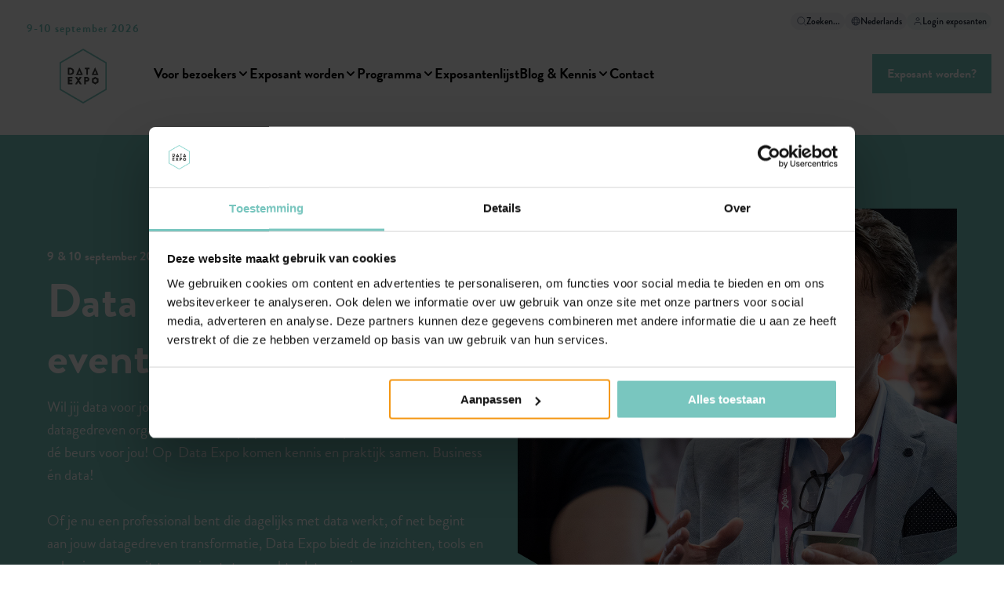

--- FILE ---
content_type: text/html; charset=UTF-8
request_url: https://www.data-expo.nl/nl/bezoekers/data-expo
body_size: 20165
content:
<!doctype html><html lang="nl"><head>
        
  
  


<meta charset="utf-8">
<title>Data Expo</title>

<meta name="theme-color" content="#79C6C0">
<!-- Windows Phone -->
<meta name="msapplication-navbutton-color" content="#79C6C0">
<!-- iOS Safari -->
<meta name="apple-mobile-web-app-capable" content="yes">
<meta name="apple-mobile-web-app-status-bar-style" content="black-translucent">

<meta name="description" content="Hoe groot je data-uitdaging, -kennis of -ambitie ook is, Data Expo is hét event voor iedereen die meer uit data wil halen. Claim nu je gratis tickets. ">






<style>
  *:not(:defined) {display: none !important;}
  .hs-inline-edit *:not(:defined),
  i18n-string {display: inline-block!important;}
</style>

<script>
  window.esmsInitOptions = {
    mapOverrides: true,
    fetch: async function (url,options) {
      const res = await fetch(url, options);
      if (res.url.startsWith("https://5688345.fs1.hubspotusercontent-na1.net/hubfs/5688345/ogz-theme-bigdata-expo-assets")) {
        const source = await res.text();  
        return new Response(new Blob([source], { type: 'application/javascript' }));        
      }

      return res;
    }
  }
</script>



<meta name="viewport" content="width=device-width, initial-scale=1">

    
    <meta property="og:description" content="Hoe groot je data-uitdaging, -kennis of -ambitie ook is, Data Expo is hét event voor iedereen die meer uit data wil halen. Claim nu je gratis tickets. ">
    <meta property="og:title" content="Data Expo">
    <meta name="twitter:description" content="Hoe groot je data-uitdaging, -kennis of -ambitie ook is, Data Expo is hét event voor iedereen die meer uit data wil halen. Claim nu je gratis tickets. ">
    <meta name="twitter:title" content="Data Expo">

    

    

    <style>
a.cta_button{-moz-box-sizing:content-box !important;-webkit-box-sizing:content-box !important;box-sizing:content-box !important;vertical-align:middle}.hs-breadcrumb-menu{list-style-type:none;margin:0px 0px 0px 0px;padding:0px 0px 0px 0px}.hs-breadcrumb-menu-item{float:left;padding:10px 0px 10px 10px}.hs-breadcrumb-menu-divider:before{content:'›';padding-left:10px}.hs-featured-image-link{border:0}.hs-featured-image{float:right;margin:0 0 20px 20px;max-width:50%}@media (max-width: 568px){.hs-featured-image{float:none;margin:0;width:100%;max-width:100%}}.hs-screen-reader-text{clip:rect(1px, 1px, 1px, 1px);height:1px;overflow:hidden;position:absolute !important;width:1px}
</style>

<link class="hs-async-css" rel="preload" href="https://www.data-expo.nl/hubfs/hub_generated/template_assets/1/110583316539/1743249490663/template_index.esm.min.css" as="style" onload="this.onload=null;this.rel='stylesheet'">
<noscript><link rel="stylesheet" href="https://www.data-expo.nl/hubfs/hub_generated/template_assets/1/110583316539/1743249490663/template_index.esm.min.css"></noscript>
<link class="hs-async-css" rel="preload" href="https://www.data-expo.nl/hubfs/hub_generated/template_assets/1/110583786240/1743249508690/template_cta.min.css" as="style" onload="this.onload=null;this.rel='stylesheet'">
<noscript><link rel="stylesheet" href="https://www.data-expo.nl/hubfs/hub_generated/template_assets/1/110583786240/1743249508690/template_cta.min.css"></noscript>
<link class="hs-async-css" rel="preload" href="https://www.data-expo.nl/hubfs/hub_generated/template_assets/1/177393985635/1743249771546/template_form-custom.min.css" as="style" onload="this.onload=null;this.rel='stylesheet'">
<noscript><link rel="stylesheet" href="https://www.data-expo.nl/hubfs/hub_generated/template_assets/1/177393985635/1743249771546/template_form-custom.min.css"></noscript>

    


    
    <link rel="canonical" href="https://www.data-expo.nl/nl/bezoekers/data-expo">

<meta name="google-site-verification" content="umtdpoZ0g4k7W7y6mce_0YeXVjY_bZ3Msu-PO8PZgC0">
 
<script type="application/ld+json">
{
  "@context": "https://schema.org",
  "@type": "Organization",
  "url": "https://www.data-expo.nl/nl/bezoekers/data-expo",
  "sameAs": ["https://www.facebook.com/bigdataexpo/", "https://www.instagram.com/data_expo_nl/","https://www.linkedin.com/company/data-expo-nl/"],
  
  "logo": "https://5688345.fs1.hubspotusercontent-na1.net/hubfs/5688345/Big%20Data%20Expo%20website/Logo/DATA_EXPO_logo.png",
  
  
  "name": "Data Expo",
  
  "legalName": "Organisatie Groep Zuid B.V.",
  "description": "Hoe groot je data-uitdaging, -kennis of -ambitie ook is, Data Expo is hét event voor iedereen die meer uit data wil halen. Claim nu je gratis tickets. ",
  
  "email": "info@data-expo.nl",
  
  
  "telephone": "+31402808400",
  
  "vatID": "NL813913949B01",
  "address": {
    "@type": "PostalAddress",
    
    "streetAddress": "Ambachtweg 52",
    
    
    "addressLocality": "Mierlo",
    
    "addressCountry": "NL",
    
    "postalCode": "5731 AG"
    
  }
}
</script>
<script type="application/ld+json">
{
  "@context": "https://schema.org",
  "@type": "Event",
  "name": "Data Expo",
  "startDate": "2025-09-10T10:00-17:00",
  "endDate": "2025-09-11T10:00-17:00",
  "eventAttendanceMode": "https://schema.org/OfflineEventAttendanceMode",
  "eventStatus": "https://schema.org/EventScheduled",
  "location": {
    "@type": "Place",
    "name": "Jaarbeurs Utrecht",
    "address": {
      "@type": "PostalAddress",
      "streetAddress": "Jaarbeursplein 6, Hal 12",
      "addressLocality": "Utrecht",
      "postalCode": "3521AL",
      "addressCountry": "NL"
    }
  },
  "description": "Hoe groot je data-uitdaging, -kennis of -ambitie ook is, Data Expo is hét event voor iedereen die meer uit data wil halen. Claim nu je gratis tickets. ",
  "offers": [{
    "@type": "Offer",
    "url": "https://forms.summit.nl/OGZVakbeurzen/bezoekerdataexpo/1aaa23b9-2cb0-45f2-ba82-702272679df1/started#/Page/0",
    "price": "0",
    "priceCurrency": "EUR",
    "availability": "https://schema.org/InStock"
  },
  {
    "@type": "Offer",
    "url": "https://forms.summit.nl/OGZVakbeurzen/bigdataexpopremium/aa787c1e-f44f-4250-9ca8-9fd35d26929d/started#/Page/0",
    "price": "100",
    "priceCurrency": "EUR",
    "availability": "https://schema.org/InStock"
  },
  {
    "@type": "Offer",
    "url": "https://forms.summit.nl/OGZVakbeurzen/bigdataexpopremium/aa787c1e-f44f-4250-9ca8-9fd35d26929d/started#/Page/0",
    "price": "175",
    "priceCurrency": "EUR",
    "availability": "https://schema.org/InStock"
  }],
  "organizer": {
    "@type": "Organization",
    "name": "Organisatie Groep Zuid B.V.",
    "url": "https://www.ogz.nl"
  }
}
</script>
<script type="application/ld+json">
{
  "@context": "http://schema.org",
  "@type": "WebSite",
  "name": "Data Expo",
  "potentialAction": {
    "@type": "SearchAction",
    
    "target": "https://www.data-expo.nl/nl/bezoekers/data-exposearch?term={search_term_string}",
    
    "query-input": "required name=search_term_string"
  },
  "url": "https://www.data-expo.nl/nl/bezoekers/data-expo"
}
</script>


<!-- Server Side Tracking by Taggrs.io -->
 <script>(function(w,d,s,l,i){w[l]=w[l]||[];w[l].push({'gtm.start':new Date().getTime(),event:'gtm.js'});var f=d.getElementsByTagName(s)[0],j=d.createElement(s),dl=l!='dataLayer'?'&l='+l:'';j.async=true;j.src='https://sst.data-expo.nl/CXSm0RrrWG.js?tg='+i+dl;f.parentNode.insertBefore(j,f);})(window,document,'script','dataLayer','WLT7DH');</script>
<!-- End Server Side Tracking by Taggrs.io -->
<meta property="og:image" content="https://www.data-expo.nl/hubfs/Data%20Expo/Data%20Expo%20Home%20-%202025/round%20tabeld.png">
<meta property="og:image:width" content="1120">
<meta property="og:image:height" content="1120">

<meta name="twitter:image" content="https://www.data-expo.nl/hubfs/Data%20Expo/Data%20Expo%20Home%20-%202025/round%20tabeld.png">


<meta property="og:url" content="https://www.data-expo.nl/nl/bezoekers/data-expo">
<meta name="twitter:card" content="summary_large_image">
<meta http-equiv="content-language" content="nl">
<link rel="alternate" hreflang="en" href="https://www.data-expo.nl/en/visitors/data-expo">
<link rel="alternate" hreflang="nl" href="https://www.data-expo.nl/nl/bezoekers/data-expo">






        
          <meta name="generator" content="HubSpot"></head><body class="no-overflow"><div id="hs_cos_wrapper_locale_mapping" class="hs_cos_wrapper hs_cos_wrapper_widget hs_cos_wrapper_type_module" style="" data-hs-cos-general-type="widget" data-hs-cos-type="module">



  


</div>  
        
    
    
        <header>
            <div id="hs_cos_wrapper_site-navigation" class="hs_cos_wrapper hs_cos_wrapper_widget hs_cos_wrapper_type_module" style="" data-hs-cos-general-type="widget" data-hs-cos-type="module">


  
    



  
    



  
    



  
    



  
    



  
    



  
    




  
    



  
    



  
    



  
    





  
    



  
    



  
    



  
    



  
    



  
    



  
    



  
    



  
    



  
    



  
    



  
    



  
    




  
    



  
    



  
    



  
    




<wcl-ogz-main-navigation>
  <wcl-ogz-main-navigation-desktop slot="desktop">

    <wcl-ogz-main-navigation-top-menu slot="top-menu">
      
        <wcl-chip slot="menu-item" href="https://www.data-expo.nl/nl/zoeken" background-color="#F2F4F7" border-color="transparent" border-width="0" class="base">
          <wcl-ogz-icon slot="icon" icon="search" size="12" color="#667085"></wcl-ogz-icon>
          <p slot="text">Zoeken...</p>
        </wcl-chip>
      

      
        
        
  
  
  
    
      
    
      
    
  

  <wcl-ogz-main-navigation-language-switcher slot="menu-item" trigger-background-hover="#8C39EB" active-language-id="language-nederlands">
    <wcl-chip slot="language-trigger" href="#" new-tab background-color="#F2F4F7" border-color="transparent" border-width="0" class="base">
      <wcl-ogz-icon slot="icon" icon="globe" size="12" color="#667085"></wcl-ogz-icon>
      <p slot="text">Nederlands</p>
    </wcl-chip>

    
    
      

                    
        
          
            
            
          
        

        
                    
        
          
        

        
      

      
        
          <a id="language-english" href="https://www.data-expo.nl/en/visitors/data-expo" slot="language" class="text_size-sm text_weight-semibold">
            English
          </a>
        
      
    
  
    
    <!-- null null-->
  </wcl-ogz-main-navigation-language-switcher>
      <!-- null (String: ) -->
      

      
        
          
          <wcl-chip slot="menu-item" href="/_hcms/mem/login?language=nl" background-color="#F1F9F9" border-color="transparent" border-width="0" class="base">
            <wcl-ogz-icon slot="icon" icon="user" size="12" color="#667085"></wcl-ogz-icon>
            <p slot="text">Login exposanten</p>
          </wcl-chip>
        
      
    </wcl-ogz-main-navigation-top-menu>

    <wcl-ogz-main-navigation-logo slot="logo">
      <p slot="label">9-10 september 2026</p>
      <wcl-logo slot="logo" href="https://www.data-expo.nl" src="https://www.data-expo.nl/hubfs/Big%20Data%20Expo%20website/Logo/DATA_EXPO_logo.png" alt="DATA_EXPO_logo"></wcl-logo>
    </wcl-ogz-main-navigation-logo>

    
      
      <wcl-ogz-main-navigation-main-menu-item slot="menu-item" href="https://www.data-expo.nl/nl/bezoekers/data-expo" rel="" icon="chevron-menu" icon-hover="chevron-menu-up" icon-color="" icon-color-hover="#79C6C0" icon-size="16" child-menu-id="submenu-1" title="Voor bezoekers">Voor bezoekers
      </wcl-ogz-main-navigation-main-menu-item>


      
         
          <wcl-ogz-main-navigation-submenu-desktop slot="submenu" id="submenu-1" layout="wide">

            
              <wcl-ogz-main-navigation-submenu-category slot="menu-category">
                <p slot="title" class="text_weight-semibold">Over deze editie</p>

                
                  <wcl-ogz-main-navigation-submenu-item slot="menu-item" href="https://www.data-expo.nl/nl/bezoekers/data-expo">
                    <p slot="title" class="text_size-sm text_weight-semibold">Over Data Expo</p>
                    
                     
                  </wcl-ogz-main-navigation-submenu-item>
                
                  <wcl-ogz-main-navigation-submenu-item slot="menu-item" href="https://www.data-expo.nl/nl/bezoekers/exposantenlijst">
                    <p slot="title" class="text_size-sm text_weight-semibold">Exposantenlijst</p>
                    
                    
                      <wcl-chip slot="tag" background-color="#F2F4F7" border-color="transparent" border-width="0" class="base">
                        <p slot="text">2025</p>
                      </wcl-chip>
                     
                  </wcl-ogz-main-navigation-submenu-item>
                
                  <wcl-ogz-main-navigation-submenu-item slot="menu-item" href="https://www.data-expo.nl/nl/bezoekers/programma">
                    <p slot="title" class="text_size-sm text_weight-semibold">Programma</p>
                    
                    
                      <wcl-chip slot="tag" background-color="#F2F4F7" border-color="transparent" border-width="0" class="base">
                        <p slot="text">2025</p>
                      </wcl-chip>
                     
                  </wcl-ogz-main-navigation-submenu-item>
                
                  <wcl-ogz-main-navigation-submenu-item slot="menu-item" href="https://www.data-expo.nl/nl/bezoekers/sprekers">
                    <p slot="title" class="text_size-sm text_weight-semibold">Sprekers</p>
                    
                    
                      <wcl-chip slot="tag" background-color="#F2F4F7" border-color="transparent" border-width="0" class="base">
                        <p slot="text">2025</p>
                      </wcl-chip>
                     
                  </wcl-ogz-main-navigation-submenu-item>
                
                  <wcl-ogz-main-navigation-submenu-item slot="menu-item" href="https://www.data-expo.nl/bezoekers/premium-tickets">
                    <p slot="title" class="text_size-sm text_weight-semibold">Premium tickets</p>
                    
                     
                  </wcl-ogz-main-navigation-submenu-item>
                
                  <wcl-ogz-main-navigation-submenu-item slot="menu-item" href="https://www.data-expo.nl/nl/bezoekers/beursmagazine">
                    <p slot="title" class="text_size-sm text_weight-semibold">Beursmagazine 2025</p>
                    
                     
                  </wcl-ogz-main-navigation-submenu-item>
                
              </wcl-ogz-main-navigation-submenu-category>
            
              <wcl-ogz-main-navigation-submenu-category slot="menu-category">
                <p slot="title" class="text_weight-semibold">Over vorige edities</p>

                
                  <wcl-ogz-main-navigation-submenu-item slot="menu-item" href="https://www.data-expo.nl/bezoekers/recap/2025">
                    <p slot="title" class="text_size-sm text_weight-semibold">Recap 2025</p>
                    
                     
                  </wcl-ogz-main-navigation-submenu-item>
                
                  <wcl-ogz-main-navigation-submenu-item slot="menu-item" href="https://www.data-expo.nl/recap-data-expo-2024">
                    <p slot="title" class="text_size-sm text_weight-semibold">Recap 2024</p>
                    
                     
                  </wcl-ogz-main-navigation-submenu-item>
                
              </wcl-ogz-main-navigation-submenu-category>
            
            
              <wcl-ogz-main-navigation-submenu-category slot="menu-category-2">
                <p slot="title" class="text_weight-semibold">Praktische informatie</p>

                
                <!-- subitem.link.open_in_new_tab -->
                  <wcl-ogz-main-navigation-submenu-item slot="menu-item" href="https://www.data-expo.nl/nl/bezoekers/plattegrond">
                    <p slot="title" class="text_size-sm text_weight-semibold">Plattegrond</p>
                    
                    
                      <wcl-chip slot="tag" background-color="#F2F4F7" border-color="transparent" border-width="0" class="base">
                        <p slot="text">2025</p>
                      </wcl-chip>
                     
                  </wcl-ogz-main-navigation-submenu-item>
                
                <!-- subitem.link.open_in_new_tab -->
                  <wcl-ogz-main-navigation-submenu-item slot="menu-item" href="https://www.data-expo.nl/nl/bezoekers/contact#locatie-openingstijden">
                    <p slot="title" class="text_size-sm text_weight-semibold">Locatie &amp; Openingstijden</p>
                    
                     
                  </wcl-ogz-main-navigation-submenu-item>
                
                <!-- subitem.link.open_in_new_tab -->
                  <wcl-ogz-main-navigation-submenu-item slot="menu-item" href="https://www.data-expo.nl/nl/bezoekers/de-connect">
                    <p slot="title" class="text_size-sm text_weight-semibold">Data Expo Connect app</p>
                    
                     
                  </wcl-ogz-main-navigation-submenu-item>
                
              </wcl-ogz-main-navigation-submenu-category>
            
              <wcl-ogz-main-navigation-submenu-category slot="menu-category-2">
                <p slot="title" class="text_weight-semibold">Samenwerkingen</p>

                
                <!-- subitem.link.open_in_new_tab -->
                  <wcl-ogz-main-navigation-submenu-item slot="menu-item" href="https://www.data-expo.nl/nl/de-beurs/partners">
                    <p slot="title" class="text_size-sm text_weight-semibold">Partners</p>
                    
                     
                  </wcl-ogz-main-navigation-submenu-item>
                
                <!-- subitem.link.open_in_new_tab -->
                  <wcl-ogz-main-navigation-submenu-item slot="menu-item" href="https://www.data-expo.nl/nl/de-beurs/kennispartners">
                    <p slot="title" class="text_size-sm text_weight-semibold">Kennispartners</p>
                    
                     
                  </wcl-ogz-main-navigation-submenu-item>
                
                <!-- subitem.link.open_in_new_tab -->
                  <wcl-ogz-main-navigation-submenu-item slot="menu-item" href="https://www.data-expo.nl/nl/bezoekers/klankbordgroep">
                    <p slot="title" class="text_size-sm text_weight-semibold">Klankbordgroep</p>
                    
                     
                  </wcl-ogz-main-navigation-submenu-item>
                
              </wcl-ogz-main-navigation-submenu-category>
            
            
              <wcl-ogz-main-navigation-banner slot="cta-section" href="https://www.data-expo.nl/bezoekers/gratis-tickets" hover-icon-color="#79C6C0">
                
                  <wcl-ogz-media slot="media" src="https://www.data-expo.nl/hubfs/2023OGZ_BigDataExpo_sRGB_LR-3190%20(1).jpg" alt="2023OGZ_BigDataExpo_sRGB_LR-3190 (1)" type="responsive" width="90"></wcl-ogz-media>
                

                <p slot="title" class="text_size-sm text_weight-semibold">Blijf op de hoogte</p>
                
                
                  <div slot="description" class="rich-text-container--xs rich-text-container--color-gray-600">
                    <p><span>Kom naar Data Expo en maak jouw datadoelen waar.</span></p>
                  </div>
                
                
                <wcl-icon-container slot="icon" background-color="#79C6C0" width="36px" height="36px" border-radius="100px">
                  <wcl-ogz-icon slot="icon" icon="arrow-right" color="#FFFFFF" size="20"></wcl-ogz-icon>
                </wcl-icon-container>
              </wcl-ogz-main-navigation-banner>
            

          </wcl-ogz-main-navigation-submenu-desktop>
        
      
    
      
      <wcl-ogz-main-navigation-main-menu-item slot="menu-item" href="https://www.data-expo.nl/nl/exposanten" rel="" icon="chevron-menu" icon-hover="chevron-menu-up" icon-color="" icon-color-hover="#79C6C0" icon-size="16" child-menu-id="submenu-2" title="Exposant worden">Exposant worden
      </wcl-ogz-main-navigation-main-menu-item>


      
         
          <wcl-ogz-main-navigation-submenu-desktop slot="submenu" id="submenu-2" layout="wide">

            
              <wcl-ogz-main-navigation-submenu-category slot="menu-category">
                <p slot="title" class="text_weight-semibold">Deelnemen aan de beurs</p>

                
                  <wcl-ogz-main-navigation-submenu-item slot="menu-item" href="https://www.data-expo.nl/nl/exposanten">
                    <p slot="title" class="text_size-sm text_weight-semibold">Exposant worden</p>
                    
                     
                  </wcl-ogz-main-navigation-submenu-item>
                
                  <wcl-ogz-main-navigation-submenu-item slot="menu-item" href="https://www.data-expo.nl/nl/exposanten/deelnamemogelijkheden">
                    <p slot="title" class="text_size-sm text_weight-semibold">Deelnamemogelijkheden</p>
                    
                     
                  </wcl-ogz-main-navigation-submenu-item>
                
                  <wcl-ogz-main-navigation-submenu-item slot="menu-item" href="https://www.data-expo.nl/nl/exposanten/partner-worden">
                    <p slot="title" class="text_size-sm text_weight-semibold">Partner worden</p>
                    
                     
                  </wcl-ogz-main-navigation-submenu-item>
                
                  <wcl-ogz-main-navigation-submenu-item slot="menu-item" href="https://www.data-expo.nl/nl/exposanten/spreken-tijdens-data-expo">
                    <p slot="title" class="text_size-sm text_weight-semibold">Lezing geven</p>
                    
                     
                  </wcl-ogz-main-navigation-submenu-item>
                
                  <wcl-ogz-main-navigation-submenu-item slot="menu-item" href="https://www.data-expo.nl/exposanten/testimonials">
                    <p slot="title" class="text_size-sm text_weight-semibold">Testimonials</p>
                    
                     
                  </wcl-ogz-main-navigation-submenu-item>
                
              </wcl-ogz-main-navigation-submenu-category>
            
            
              <wcl-ogz-main-navigation-submenu-category slot="menu-category-2">
                <p slot="title" class="text_weight-semibold">Praktische informatie</p>

                
                <!-- subitem.link.open_in_new_tab -->
                  <wcl-ogz-main-navigation-submenu-item slot="menu-item" href="https://www.data-expo.nl/nl/exposanten/bezoekersprofiel">
                    <p slot="title" class="text_size-sm text_weight-semibold">Bezoekersprofiel</p>
                    
                     
                  </wcl-ogz-main-navigation-submenu-item>
                
                <!-- subitem.link.open_in_new_tab -->
                  <wcl-ogz-main-navigation-submenu-item slot="menu-item" href="https://www.data-expo.nl/nl/exposanten/contact-een-specialist">
                    <p slot="title" class="text_size-sm text_weight-semibold">Contact de specialisten</p>
                    
                     
                  </wcl-ogz-main-navigation-submenu-item>
                
              </wcl-ogz-main-navigation-submenu-category>
            
            
              <wcl-ogz-main-navigation-banner slot="cta-section" href="https://www.data-expo.nl/nl/exposanten/exposantenbrochure-aanvragen" hover-icon-color="#79C6C0">
                
                  <wcl-ogz-media slot="media" src="https://www.data-expo.nl/hubfs/Data%20Expo%20website/Nieuwe-website-foto/0.1%20Home/0.-cta-global-content.png" alt="0.-cta-global-content" type="responsive" width="90"></wcl-ogz-media>
                

                <p slot="title" class="text_size-sm text_weight-semibold">Brochure aanvragen</p>
                
                
                  <div slot="description" class="rich-text-container--xs rich-text-container--color-gray-600">
                    <p>Alle informatie over exposeren in één document.</p>
                  </div>
                
                
                <wcl-icon-container slot="icon" background-color="#79C6C0" width="36px" height="36px" border-radius="100px">
                  <wcl-ogz-icon slot="icon" icon="arrow-right" color="#FFFFFF" size="20"></wcl-ogz-icon>
                </wcl-icon-container>
              </wcl-ogz-main-navigation-banner>
            

          </wcl-ogz-main-navigation-submenu-desktop>
        
      
    
      
      <wcl-ogz-main-navigation-main-menu-item slot="menu-item" href="https://www.data-expo.nl/nl/bezoekers/programma" rel="" icon="chevron-menu" icon-hover="chevron-menu-up" icon-color="" icon-color-hover="#79C6C0" icon-size="16" child-menu-id="submenu-3" title="Programma">Programma
      </wcl-ogz-main-navigation-main-menu-item>


      
         
          <wcl-ogz-main-navigation-submenu-desktop slot="submenu" id="submenu-3" layout="wide">

            
              <wcl-ogz-main-navigation-submenu-category slot="menu-category">
                <p slot="title" class="text_weight-semibold">Over deze editie</p>

                
                  <wcl-ogz-main-navigation-submenu-item slot="menu-item" href="https://www.data-expo.nl/nl/bezoekers/programma">
                    <p slot="title" class="text_size-sm text_weight-semibold">Programma</p>
                    
                     
                  </wcl-ogz-main-navigation-submenu-item>
                
                  <wcl-ogz-main-navigation-submenu-item slot="menu-item" href="https://www.data-expo.nl/nl/bezoekers/sprekers">
                    <p slot="title" class="text_size-sm text_weight-semibold">Sprekers</p>
                    
                     
                  </wcl-ogz-main-navigation-submenu-item>
                
                  <wcl-ogz-main-navigation-submenu-item slot="menu-item" href="https://www.data-expo.nl/nl/bezoekers/lezing-geven">
                    <p slot="title" class="text_size-sm text_weight-semibold">Lezing geven</p>
                    
                     
                  </wcl-ogz-main-navigation-submenu-item>
                
                  <wcl-ogz-main-navigation-submenu-item slot="menu-item" href="https://www.data-expo.nl/sprekers/testimonials">
                    <p slot="title" class="text_size-sm text_weight-semibold">Testimonial sprekers</p>
                    
                     
                  </wcl-ogz-main-navigation-submenu-item>
                
              </wcl-ogz-main-navigation-submenu-category>
            
            
            

          </wcl-ogz-main-navigation-submenu-desktop>
        
      
    
      
      <wcl-ogz-main-navigation-main-menu-item slot="menu-item" href="https://www.data-expo.nl/nl/bezoekers/exposantenlijst" rel="" title="Exposantenlijst">Exposantenlijst
      </wcl-ogz-main-navigation-main-menu-item>


      
    
      
      <wcl-ogz-main-navigation-main-menu-item slot="menu-item" href="https://www.data-expo.nl/blog-en-kennis" rel="" icon="chevron-menu" icon-hover="chevron-menu-up" icon-color="" icon-color-hover="#79C6C0" icon-size="16" child-menu-id="submenu-5" title="Blog &amp; Kennis">Blog &amp; Kennis
      </wcl-ogz-main-navigation-main-menu-item>


      
         
          <wcl-ogz-main-navigation-submenu-desktop slot="submenu" id="submenu-5" layout="wide">

            
              <wcl-ogz-main-navigation-submenu-category slot="menu-category">
                <p slot="title" class="text_weight-semibold">Ontdek</p>

                
                  <wcl-ogz-main-navigation-submenu-item slot="menu-item" href="https://www.data-expo.nl/blog-en-kennis">
                    <p slot="title" class="text_size-sm text_weight-semibold">Blog</p>
                    
                     
                  </wcl-ogz-main-navigation-submenu-item>
                
                  <wcl-ogz-main-navigation-submenu-item slot="menu-item" href="https://www.data-expo.nl/nl/whitepapers-ebooks">
                    <p slot="title" class="text_size-sm text_weight-semibold">Whitepaper &amp; e-books</p>
                    
                     
                  </wcl-ogz-main-navigation-submenu-item>
                
                  <wcl-ogz-main-navigation-submenu-item slot="menu-item" href="https://www.data-expo.nl/content/businesswise">
                    <p slot="title" class="text_size-sm text_weight-semibold">3-delige video serie</p>
                    
                     
                  </wcl-ogz-main-navigation-submenu-item>
                
                  <wcl-ogz-main-navigation-submenu-item slot="menu-item" href="https://www.data-expo.nl/content/de-dataloog">
                    <p slot="title" class="text_size-sm text_weight-semibold">De Dataloog</p>
                    
                     
                  </wcl-ogz-main-navigation-submenu-item>
                
              </wcl-ogz-main-navigation-submenu-category>
            
            
              <wcl-ogz-main-navigation-submenu-category slot="menu-category-2">
                <p slot="title" class="text_weight-semibold">Uitgelicht</p>

                
                <!-- subitem.link.open_in_new_tab -->
                  <wcl-ogz-main-navigation-submenu-item slot="menu-item" href="https://www.data-expo.nl/blog-en-kennis/het-data-ai-dilemma-van-potentie-naar-prestaties">
                    <p slot="title" class="text_size-sm text_weight-semibold">Data &amp; AI Monitor 2025</p>
                    <p slot="description" class="text_size-xs text_color-gray-600">2025 markeert de start van een nieuwe fase in AI-adoptie.</p>
                     
                  </wcl-ogz-main-navigation-submenu-item>
                
                <!-- subitem.link.open_in_new_tab -->
                  <wcl-ogz-main-navigation-submenu-item slot="menu-item" href="https://www.data-expo.nl/blog-en-kennis/waarom-datagedreven-werken-vaak-mislukt-en-hoe-het-wél-lukt">
                    <p slot="title" class="text_size-sm text_weight-semibold">Interview: "Waarom datagedreven werken vaak mislukt"</p>
                    <p slot="description" class="text_size-xs text_color-gray-600">Louis de Roo | e-mergo</p>
                     
                  </wcl-ogz-main-navigation-submenu-item>
                
                <!-- subitem.link.open_in_new_tab -->
                  <wcl-ogz-main-navigation-submenu-item slot="menu-item" href="https://www.data-expo.nl/blog-en-kennis/in-de-beperking-toont-zich-de-meester">
                    <p slot="title" class="text_size-sm text_weight-semibold">Interview: "In de beperking toont zich de meester"</p>
                    <p slot="description" class="text_size-xs text_color-gray-600">Frans Feldberg | Vrije Universiteit Amsterdam</p>
                     
                  </wcl-ogz-main-navigation-submenu-item>
                
              </wcl-ogz-main-navigation-submenu-category>
            
            

          </wcl-ogz-main-navigation-submenu-desktop>
        
      
    
      
      <wcl-ogz-main-navigation-main-menu-item slot="menu-item" href="https://www.data-expo.nl/contact" rel="" title="Contact">Contact
      </wcl-ogz-main-navigation-main-menu-item>


      
    

    
      
        

        
        
        
        <wcl-button slot="actions" href="https://www.data-expo.nl/nl/exposanten" background="#79c6c0" opacity="100" textcolor="#fff" variant="custom">Exposant worden?</wcl-button>     
      
    

  </wcl-ogz-main-navigation-desktop>

  <wcl-ogz-main-navigation-mobile slot="mobile">
    <wcl-ogz-main-navigation-header-mobile slot="nav-header">
      <span slot="label" class="text_color-primary text_weight-strong">9-10 september 2026 | Jaarbeurs Utrecht</span>
      <wcl-logo slot="logo" href="https://www.data-expo.nl" src="https://www.data-expo.nl/hubfs/Big%20Data%20Expo%20website/Logo/DATA_EXPO_logo.png" alt="DATA_EXPO_logo"></wcl-logo>

      
        <wcl-icon-container slot="action" background-color="transparent" width="40px" height="40px" border-radius="50%" href="https://www.data-expo.nl/nl/zoeken">
          <wcl-ogz-icon slot="icon" icon="search" color="#101828" size="20"></wcl-ogz-icon>
        </wcl-icon-container>
      
      
      <wcl-icon-container slot="trigger" background-color="#79C6C0" width="40px" height="40px" border-radius="50%">
        <wcl-ogz-icon slot="icon" icon="menu-2" color="#FFF" size="20"></wcl-ogz-icon>
      </wcl-icon-container>

      <wcl-icon-container slot="trigger-open" background-color="#79C6C0" width="40px" height="40px" border-radius="50%">
        <wcl-ogz-icon slot="icon" icon="x-close" color="#FFF" size="20"></wcl-ogz-icon>
      </wcl-icon-container>
      
      
        

        
        
        
        <wcl-button slot="main-cta" href="https://www.data-expo.nl/nl/exposanten" variant="custom">Exposant worden?</wcl-button>     
      
    
      
    </wcl-ogz-main-navigation-header-mobile>

    
      
      <wcl-ogz-main-navigation-main-menu-item slot="menu-item" href="javascript:;" icon="arrow-right" icon-color="#101828" icon-size="16" child-menu-id="submenu-1" title="Voor bezoekers">Voor bezoekers
      </wcl-ogz-main-navigation-main-menu-item>
  
      
           
          <wcl-ogz-main-navigation-submenu-mobile id="submenu-1" slot="submenu">
            <h4 slot="title" class="text_weight-strong">Voor bezoekers</h4>
              
                <wcl-ogz-main-navigation-submenu-category slot="menu-category">
                  <p slot="title" class="text_weight-semibold">Over deze editie</p>
    
                  
                    <wcl-ogz-main-navigation-submenu-item slot="menu-item" href="https://www.data-expo.nl/nl/bezoekers/data-expo">
                      <p slot="title" class="text_size-sm text_weight-semibold">Over Data Expo</p>
                      
                       
                    </wcl-ogz-main-navigation-submenu-item>
                  
                    <wcl-ogz-main-navigation-submenu-item slot="menu-item" href="https://www.data-expo.nl/nl/bezoekers/exposantenlijst">
                      <p slot="title" class="text_size-sm text_weight-semibold">Exposantenlijst</p>
                      
                      
                        <wcl-chip slot="tag" background-color="#F2F4F7" border-color="transparent" border-width="0" class="base">
                          <p slot="text">2025</p>
                        </wcl-chip>
                       
                    </wcl-ogz-main-navigation-submenu-item>
                  
                    <wcl-ogz-main-navigation-submenu-item slot="menu-item" href="https://www.data-expo.nl/nl/bezoekers/programma">
                      <p slot="title" class="text_size-sm text_weight-semibold">Programma</p>
                      
                      
                        <wcl-chip slot="tag" background-color="#F2F4F7" border-color="transparent" border-width="0" class="base">
                          <p slot="text">2025</p>
                        </wcl-chip>
                       
                    </wcl-ogz-main-navigation-submenu-item>
                  
                    <wcl-ogz-main-navigation-submenu-item slot="menu-item" href="https://www.data-expo.nl/nl/bezoekers/sprekers">
                      <p slot="title" class="text_size-sm text_weight-semibold">Sprekers</p>
                      
                      
                        <wcl-chip slot="tag" background-color="#F2F4F7" border-color="transparent" border-width="0" class="base">
                          <p slot="text">2025</p>
                        </wcl-chip>
                       
                    </wcl-ogz-main-navigation-submenu-item>
                  
                    <wcl-ogz-main-navigation-submenu-item slot="menu-item" href="https://www.data-expo.nl/bezoekers/premium-tickets">
                      <p slot="title" class="text_size-sm text_weight-semibold">Premium tickets</p>
                      
                       
                    </wcl-ogz-main-navigation-submenu-item>
                  
                    <wcl-ogz-main-navigation-submenu-item slot="menu-item" href="https://www.data-expo.nl/nl/bezoekers/beursmagazine">
                      <p slot="title" class="text_size-sm text_weight-semibold">Beursmagazine 2025</p>
                      
                       
                    </wcl-ogz-main-navigation-submenu-item>
                  
                </wcl-ogz-main-navigation-submenu-category>
              
                <wcl-ogz-main-navigation-submenu-category slot="menu-category">
                  <p slot="title" class="text_weight-semibold">Over vorige edities</p>
    
                  
                    <wcl-ogz-main-navigation-submenu-item slot="menu-item" href="https://www.data-expo.nl/bezoekers/recap/2025">
                      <p slot="title" class="text_size-sm text_weight-semibold">Recap 2025</p>
                      
                       
                    </wcl-ogz-main-navigation-submenu-item>
                  
                    <wcl-ogz-main-navigation-submenu-item slot="menu-item" href="https://www.data-expo.nl/recap-data-expo-2024">
                      <p slot="title" class="text_size-sm text_weight-semibold">Recap 2024</p>
                      
                       
                    </wcl-ogz-main-navigation-submenu-item>
                  
                </wcl-ogz-main-navigation-submenu-category>
              
              
                <wcl-ogz-main-navigation-submenu-category slot="menu-category-2">
                  <p slot="title" class="text_weight-semibold">Praktische informatie</p>
    
                  
                    <wcl-ogz-main-navigation-submenu-item slot="menu-item" href="https://www.data-expo.nl/nl/bezoekers/plattegrond">
                      <p slot="title" class="text_size-sm text_weight-semibold">Plattegrond</p>
                      
                      
                        <wcl-chip slot="tag" background-color="#F2F4F7" border-color="transparent" border-width="0" class="base">
                          <p slot="text">2025</p>
                        </wcl-chip>
                       
                    </wcl-ogz-main-navigation-submenu-item>
                  
                    <wcl-ogz-main-navigation-submenu-item slot="menu-item" href="https://www.data-expo.nl/nl/bezoekers/contact#locatie-openingstijden">
                      <p slot="title" class="text_size-sm text_weight-semibold">Locatie &amp; Openingstijden</p>
                      
                       
                    </wcl-ogz-main-navigation-submenu-item>
                  
                    <wcl-ogz-main-navigation-submenu-item slot="menu-item" href="https://www.data-expo.nl/nl/bezoekers/de-connect">
                      <p slot="title" class="text_size-sm text_weight-semibold">Data Expo Connect app</p>
                      
                       
                    </wcl-ogz-main-navigation-submenu-item>
                  
                </wcl-ogz-main-navigation-submenu-category>
              
                <wcl-ogz-main-navigation-submenu-category slot="menu-category-2">
                  <p slot="title" class="text_weight-semibold">Samenwerkingen</p>
    
                  
                    <wcl-ogz-main-navigation-submenu-item slot="menu-item" href="https://www.data-expo.nl/nl/de-beurs/partners">
                      <p slot="title" class="text_size-sm text_weight-semibold">Partners</p>
                      
                       
                    </wcl-ogz-main-navigation-submenu-item>
                  
                    <wcl-ogz-main-navigation-submenu-item slot="menu-item" href="https://www.data-expo.nl/nl/de-beurs/kennispartners">
                      <p slot="title" class="text_size-sm text_weight-semibold">Kennispartners</p>
                      
                       
                    </wcl-ogz-main-navigation-submenu-item>
                  
                    <wcl-ogz-main-navigation-submenu-item slot="menu-item" href="https://www.data-expo.nl/nl/bezoekers/klankbordgroep">
                      <p slot="title" class="text_size-sm text_weight-semibold">Klankbordgroep</p>
                      
                       
                    </wcl-ogz-main-navigation-submenu-item>
                  
                </wcl-ogz-main-navigation-submenu-category>
              
              
                <wcl-ogz-main-navigation-banner slot="cta-section" href="https://www.data-expo.nl/bezoekers/gratis-tickets" hover-icon-color="#79C6C0">
                  
                    <wcl-ogz-media slot="media" src="https://www.data-expo.nl/hubfs/2023OGZ_BigDataExpo_sRGB_LR-3190%20(1).jpg" alt="2023OGZ_BigDataExpo_sRGB_LR-3190 (1)" type="responsive" width="90"></wcl-ogz-media>
                  
    
                  <p slot="title" class="text_size-sm text_weight-semibold">Blijf op de hoogte</p>
                  
                  
                    <div slot="description" class="rich-text-container--xs rich-text-container--color-gray-600">
                      <p><span>Kom naar Data Expo en maak jouw datadoelen waar.</span></p>
                    </div>
                  
                  
                  <wcl-icon-container slot="icon" background-color="#79C6C0" width="36px" height="36px" border-radius="100px">
                    <wcl-ogz-icon slot="icon" icon="arrow-right" color="#ffffff" size="20"></wcl-ogz-icon>
                  </wcl-icon-container>
                </wcl-ogz-main-navigation-banner>
              
            
            <wcl-ogz-main-navigation-back-menu slot="back-menu" hover-icon-color="#fff">
              <wcl-ogz-icon slot="icon" icon="arrow-left" color="#101828" size="24"></wcl-ogz-icon>
            </wcl-ogz-main-navigation-back-menu>
          </wcl-ogz-main-navigation-submenu-mobile>
        
      

      

      
    
      
      <wcl-ogz-main-navigation-main-menu-item slot="menu-item" href="javascript:;" icon="arrow-right" icon-color="#101828" icon-size="16" child-menu-id="submenu-2" title="Exposant worden">Exposant worden
      </wcl-ogz-main-navigation-main-menu-item>
  
      
           
          <wcl-ogz-main-navigation-submenu-mobile id="submenu-2" slot="submenu">
            <h4 slot="title" class="text_weight-strong">Exposant worden</h4>
              
                <wcl-ogz-main-navigation-submenu-category slot="menu-category">
                  <p slot="title" class="text_weight-semibold">Deelnemen aan de beurs</p>
    
                  
                    <wcl-ogz-main-navigation-submenu-item slot="menu-item" href="https://www.data-expo.nl/nl/exposanten">
                      <p slot="title" class="text_size-sm text_weight-semibold">Exposant worden</p>
                      
                       
                    </wcl-ogz-main-navigation-submenu-item>
                  
                    <wcl-ogz-main-navigation-submenu-item slot="menu-item" href="https://www.data-expo.nl/nl/exposanten/deelnamemogelijkheden">
                      <p slot="title" class="text_size-sm text_weight-semibold">Deelnamemogelijkheden</p>
                      
                       
                    </wcl-ogz-main-navigation-submenu-item>
                  
                    <wcl-ogz-main-navigation-submenu-item slot="menu-item" href="https://www.data-expo.nl/nl/exposanten/partner-worden">
                      <p slot="title" class="text_size-sm text_weight-semibold">Partner worden</p>
                      
                       
                    </wcl-ogz-main-navigation-submenu-item>
                  
                    <wcl-ogz-main-navigation-submenu-item slot="menu-item" href="https://www.data-expo.nl/nl/exposanten/spreken-tijdens-data-expo">
                      <p slot="title" class="text_size-sm text_weight-semibold">Lezing geven</p>
                      
                       
                    </wcl-ogz-main-navigation-submenu-item>
                  
                    <wcl-ogz-main-navigation-submenu-item slot="menu-item" href="https://www.data-expo.nl/exposanten/testimonials">
                      <p slot="title" class="text_size-sm text_weight-semibold">Testimonials</p>
                      
                       
                    </wcl-ogz-main-navigation-submenu-item>
                  
                </wcl-ogz-main-navigation-submenu-category>
              
              
                <wcl-ogz-main-navigation-submenu-category slot="menu-category-2">
                  <p slot="title" class="text_weight-semibold">Praktische informatie</p>
    
                  
                    <wcl-ogz-main-navigation-submenu-item slot="menu-item" href="https://www.data-expo.nl/nl/exposanten/bezoekersprofiel">
                      <p slot="title" class="text_size-sm text_weight-semibold">Bezoekersprofiel</p>
                      
                       
                    </wcl-ogz-main-navigation-submenu-item>
                  
                    <wcl-ogz-main-navigation-submenu-item slot="menu-item" href="https://www.data-expo.nl/nl/exposanten/contact-een-specialist">
                      <p slot="title" class="text_size-sm text_weight-semibold">Contact de specialisten</p>
                      
                       
                    </wcl-ogz-main-navigation-submenu-item>
                  
                </wcl-ogz-main-navigation-submenu-category>
              
              
                <wcl-ogz-main-navigation-banner slot="cta-section" href="https://www.data-expo.nl/nl/exposanten/exposantenbrochure-aanvragen" hover-icon-color="#79C6C0">
                  
                    <wcl-ogz-media slot="media" src="https://www.data-expo.nl/hubfs/Data%20Expo%20website/Nieuwe-website-foto/0.1%20Home/0.-cta-global-content.png" alt="0.-cta-global-content" type="responsive" width="90"></wcl-ogz-media>
                  
    
                  <p slot="title" class="text_size-sm text_weight-semibold">Brochure aanvragen</p>
                  
                  
                    <div slot="description" class="rich-text-container--xs rich-text-container--color-gray-600">
                      <p>Alle informatie over exposeren in één document.</p>
                    </div>
                  
                  
                  <wcl-icon-container slot="icon" background-color="#79C6C0" width="36px" height="36px" border-radius="100px">
                    <wcl-ogz-icon slot="icon" icon="arrow-right" color="#ffffff" size="20"></wcl-ogz-icon>
                  </wcl-icon-container>
                </wcl-ogz-main-navigation-banner>
              
            
            <wcl-ogz-main-navigation-back-menu slot="back-menu" hover-icon-color="#fff">
              <wcl-ogz-icon slot="icon" icon="arrow-left" color="#101828" size="24"></wcl-ogz-icon>
            </wcl-ogz-main-navigation-back-menu>
          </wcl-ogz-main-navigation-submenu-mobile>
        
      

      

      
    
      
      <wcl-ogz-main-navigation-main-menu-item slot="menu-item" href="javascript:;" icon="arrow-right" icon-color="#101828" icon-size="16" child-menu-id="submenu-3" title="Programma">Programma
      </wcl-ogz-main-navigation-main-menu-item>
  
      
           
          <wcl-ogz-main-navigation-submenu-mobile id="submenu-3" slot="submenu">
            <h4 slot="title" class="text_weight-strong">Programma</h4>
              
                <wcl-ogz-main-navigation-submenu-category slot="menu-category">
                  <p slot="title" class="text_weight-semibold">Over deze editie</p>
    
                  
                    <wcl-ogz-main-navigation-submenu-item slot="menu-item" href="https://www.data-expo.nl/nl/bezoekers/programma">
                      <p slot="title" class="text_size-sm text_weight-semibold">Programma</p>
                      
                       
                    </wcl-ogz-main-navigation-submenu-item>
                  
                    <wcl-ogz-main-navigation-submenu-item slot="menu-item" href="https://www.data-expo.nl/nl/bezoekers/sprekers">
                      <p slot="title" class="text_size-sm text_weight-semibold">Sprekers</p>
                      
                       
                    </wcl-ogz-main-navigation-submenu-item>
                  
                    <wcl-ogz-main-navigation-submenu-item slot="menu-item" href="https://www.data-expo.nl/nl/bezoekers/lezing-geven">
                      <p slot="title" class="text_size-sm text_weight-semibold">Lezing geven</p>
                      
                       
                    </wcl-ogz-main-navigation-submenu-item>
                  
                    <wcl-ogz-main-navigation-submenu-item slot="menu-item" href="https://www.data-expo.nl/sprekers/testimonials">
                      <p slot="title" class="text_size-sm text_weight-semibold">Testimonial sprekers</p>
                      
                       
                    </wcl-ogz-main-navigation-submenu-item>
                  
                </wcl-ogz-main-navigation-submenu-category>
              
              
              
            
            <wcl-ogz-main-navigation-back-menu slot="back-menu" hover-icon-color="#fff">
              <wcl-ogz-icon slot="icon" icon="arrow-left" color="#101828" size="24"></wcl-ogz-icon>
            </wcl-ogz-main-navigation-back-menu>
          </wcl-ogz-main-navigation-submenu-mobile>
        
      

      

      
    
      
      <wcl-ogz-main-navigation-main-menu-item slot="menu-item" href="https://www.data-expo.nl/nl/bezoekers/exposantenlijst" rel="" title="Exposantenlijst">Exposantenlijst
      </wcl-ogz-main-navigation-main-menu-item>
  
      

      

      
    
      
      <wcl-ogz-main-navigation-main-menu-item slot="menu-item" href="javascript:;" icon="arrow-right" icon-color="#101828" icon-size="16" child-menu-id="submenu-5" title="Blog &amp; Kennis">Blog &amp; Kennis
      </wcl-ogz-main-navigation-main-menu-item>
  
      
           
          <wcl-ogz-main-navigation-submenu-mobile id="submenu-5" slot="submenu">
            <h4 slot="title" class="text_weight-strong">Blog &amp; Kennis</h4>
              
                <wcl-ogz-main-navigation-submenu-category slot="menu-category">
                  <p slot="title" class="text_weight-semibold">Ontdek</p>
    
                  
                    <wcl-ogz-main-navigation-submenu-item slot="menu-item" href="https://www.data-expo.nl/blog-en-kennis">
                      <p slot="title" class="text_size-sm text_weight-semibold">Blog</p>
                      
                       
                    </wcl-ogz-main-navigation-submenu-item>
                  
                    <wcl-ogz-main-navigation-submenu-item slot="menu-item" href="https://www.data-expo.nl/nl/whitepapers-ebooks">
                      <p slot="title" class="text_size-sm text_weight-semibold">Whitepaper &amp; e-books</p>
                      
                       
                    </wcl-ogz-main-navigation-submenu-item>
                  
                    <wcl-ogz-main-navigation-submenu-item slot="menu-item" href="https://www.data-expo.nl/content/businesswise">
                      <p slot="title" class="text_size-sm text_weight-semibold">3-delige video serie</p>
                      
                       
                    </wcl-ogz-main-navigation-submenu-item>
                  
                    <wcl-ogz-main-navigation-submenu-item slot="menu-item" href="https://www.data-expo.nl/content/de-dataloog">
                      <p slot="title" class="text_size-sm text_weight-semibold">De Dataloog</p>
                      
                       
                    </wcl-ogz-main-navigation-submenu-item>
                  
                </wcl-ogz-main-navigation-submenu-category>
              
              
                <wcl-ogz-main-navigation-submenu-category slot="menu-category-2">
                  <p slot="title" class="text_weight-semibold">Uitgelicht</p>
    
                  
                    <wcl-ogz-main-navigation-submenu-item slot="menu-item" href="https://www.data-expo.nl/blog-en-kennis/het-data-ai-dilemma-van-potentie-naar-prestaties">
                      <p slot="title" class="text_size-sm text_weight-semibold">Data &amp; AI Monitor 2025</p>
                      <p slot="description" class="text_size-xs text_color-gray-600">2025 markeert de start van een nieuwe fase in AI-adoptie.</p>
                       
                    </wcl-ogz-main-navigation-submenu-item>
                  
                    <wcl-ogz-main-navigation-submenu-item slot="menu-item" href="https://www.data-expo.nl/blog-en-kennis/waarom-datagedreven-werken-vaak-mislukt-en-hoe-het-wél-lukt">
                      <p slot="title" class="text_size-sm text_weight-semibold">Interview: "Waarom datagedreven werken vaak mislukt"</p>
                      <p slot="description" class="text_size-xs text_color-gray-600">Louis de Roo | e-mergo</p>
                       
                    </wcl-ogz-main-navigation-submenu-item>
                  
                    <wcl-ogz-main-navigation-submenu-item slot="menu-item" href="https://www.data-expo.nl/blog-en-kennis/in-de-beperking-toont-zich-de-meester">
                      <p slot="title" class="text_size-sm text_weight-semibold">Interview: "In de beperking toont zich de meester"</p>
                      <p slot="description" class="text_size-xs text_color-gray-600">Frans Feldberg | Vrije Universiteit Amsterdam</p>
                       
                    </wcl-ogz-main-navigation-submenu-item>
                  
                </wcl-ogz-main-navigation-submenu-category>
              
              
            
            <wcl-ogz-main-navigation-back-menu slot="back-menu" hover-icon-color="#fff">
              <wcl-ogz-icon slot="icon" icon="arrow-left" color="#101828" size="24"></wcl-ogz-icon>
            </wcl-ogz-main-navigation-back-menu>
          </wcl-ogz-main-navigation-submenu-mobile>
        
      

      

      
    
      
      <wcl-ogz-main-navigation-main-menu-item slot="menu-item" href="https://www.data-expo.nl/contact" rel="" title="Contact">Contact
      </wcl-ogz-main-navigation-main-menu-item>
  
      

      

      
    

    
      <wcl-ogz-main-navigation-language-switcher-trigger slot="language" child-menu-id="submenu-languages">
        <wcl-chip background-color="#F2F4F7" border-color="transparent" border-width="0" class="base">
          <wcl-ogz-icon slot="icon" icon="globe" size="12" color="#667085"></wcl-ogz-icon>
          <p slot="text">Nederlands</p>
        </wcl-chip>
      </wcl-ogz-main-navigation-language-switcher-trigger>

      <wcl-ogz-main-navigation-submenu-mobile id="submenu-languages" slot="submenu">
        <h4 slot="title" class="text_weight-strong">Selecteer taal</h4>

        <wcl-ogz-main-navigation-submenu-category slot="menu-category">

          
          
    
      

                    
        
          
            
            
          
        

        
                    
        
          
        

        
      

      
        
          <wcl-ogz-main-navigation-submenu-item slot="menu-item" href="https://www.data-expo.nl/en/visitors/data-expo">
            <p slot="title" class="text_size-sm text_weight-semibold">English</p>
          </wcl-ogz-main-navigation-submenu-item>
        
      
    
  
          
        </wcl-ogz-main-navigation-submenu-category>

        <wcl-ogz-main-navigation-back-menu slot="back-menu" hover-icon-color="#fff">
          <wcl-ogz-icon slot="icon" icon="arrow-left" color="#101828" size="24"></wcl-ogz-icon>
        </wcl-ogz-main-navigation-back-menu>
      </wcl-ogz-main-navigation-submenu-mobile>
    
    
    
      
        
        <wcl-chip slot="action" href="/_hcms/mem/login?language=nl" background-color="#F1F9F9" border-color="transparent" border-width="0" class="base">
          <wcl-ogz-icon slot="icon" icon="user" size="12" color="#667085"></wcl-ogz-icon>
          <p slot="text">Login exposanten</p>
        </wcl-chip>
      
    
    
    
      
        

        
        
        
        <wcl-button slot="action" href="https://www.data-expo.nl/nl/exposanten" variant="custom">Exposant worden?</wcl-button>     
      
    
    
  </wcl-ogz-main-navigation-mobile>
</wcl-ogz-main-navigation></div>
        </header>

        <main class="page-wrapper">
            
    <span id="hs_cos_wrapper_body_modules" class="hs_cos_wrapper hs_cos_wrapper_widget_container hs_cos_wrapper_type_widget_container" style="" data-hs-cos-general-type="widget_container" data-hs-cos-type="widget_container"><div id="hs_cos_wrapper_widget_1721981397488" class="hs_cos_wrapper hs_cos_wrapper_widget hs_cos_wrapper_type_module" style="" data-hs-cos-general-type="widget" data-hs-cos-type="module">


  
  
    
    



  
  
    
    




  
    



  
    



  
    



  
    




  
  
    
    



  
  
    
    



  
  
    
    



  
    



  
    



  
    



  
  
    
    





<wcl-ogz-header-media>    
   <wcl-ogz-header-media-boxed slot="boxed" variant="primary" space-top="l" space-bottom="l" label="9 &amp; 10 september 2026 | Jaarbeurs Utrecht" media-position="right">

      <wcl-ogz-media slot="media" caption="" src="https://www.data-expo.nl/hubfs/Data%20Expo/Data%20Expo%20Home%20-%202025/header%20bezoekers.png" alt="header bezoekers" height="600px" height-mobile="450px" width="720" type="cover"></wcl-ogz-media>

      <h1 slot="title">Data Expo hét data-event van het jaar</h1>

      
         <div slot="description" class="rich-text-container rich-text-container--lg rich-text-container--color-white">
            <p data-start="188" data-end="629">Wil jij data voor jou laten werken? Een volgende stap zetten in jouw datagedreven organisatie? Vooroplopen en meer impact maken? Dan is dit dé beurs voor jou! Op&nbsp; Data Expo komen kennis en praktijk samen. Business én data!<br><br>Of je nu een professional bent die dagelijks met data werkt, of net begint aan jouw datagedreven transformatie, Data Expo biedt de inzichten, tools en oplossingen om uit te groeien tot een echte data genius.</p>
         </div>
               

      <wcl-ogz-heading-group slot="info" label="9 &amp; 10 september 2026 | Jaarbeurs Utrecht">
         <h1 slot="title">Data Expo hét data-event van het jaar</h1>
      
         
            <div slot="description" class="rich-text-container rich-text-container--lg rich-text-container--color-white">
               <p data-start="188" data-end="629">Wil jij data voor jou laten werken? Een volgende stap zetten in jouw datagedreven organisatie? Vooroplopen en meer impact maken? Dan is dit dé beurs voor jou! Op&nbsp; Data Expo komen kennis en praktijk samen. Business én data!<br><br>Of je nu een professional bent die dagelijks met data werkt, of net begint aan jouw datagedreven transformatie, Data Expo biedt de inzichten, tools en oplossingen om uit te groeien tot een echte data genius.</p>
            </div>
         
      </wcl-ogz-heading-group>
      

      
         
            
               

               
               
               
               <wcl-button slot="button" href="https://www.data-expo.nl/bezoekers/gratis-tickets" background="#f49712" opacity="100" textcolor="#fff" variant="custom">Blijf op de hoogte</wcl-button>     
            
         
            
                 
                              
                  
                  
    
  
  
  
    
      
        
      
  

  
  
                  
                  
                

               
               
               
               <wcl-button slot="button" href="https://www.data-expo.nl/nl/bezoekers/data-expo#relevant" background="#ffffff" opacity="100" textcolor="#333" variant="custom" icon="chevron" icon-position="right" icon-color="#101828" icon-color-hover="#101828">Waarom dit de beurs voor jou is</wcl-button>     
            
         
      
   </wcl-ogz-header-media-boxed>


   <wcl-ogz-header-media-boxed slot="fullbackground-mobile" variant="primary" space-top="l" space-bottom="l" label="9 &amp; 10 september 2026 | Jaarbeurs Utrecht" media-position="right">

      <wcl-ogz-media slot="media" caption="" src="https://www.data-expo.nl/hubfs/Data%20Expo/Data%20Expo%20Home%20-%202025/header%20bezoekers.png" alt="header bezoekers" height="600px" height-mobile="450px" width="720" type="cover"></wcl-ogz-media>

      <h1 slot="title">Data Expo hét data-event van het jaar</h1>

      
         <div slot="description" class="rich-text-container rich-text-container--lg rich-text-container--color-white">
            <p data-start="188" data-end="629">Wil jij data voor jou laten werken? Een volgende stap zetten in jouw datagedreven organisatie? Vooroplopen en meer impact maken? Dan is dit dé beurs voor jou! Op&nbsp; Data Expo komen kennis en praktijk samen. Business én data!<br><br>Of je nu een professional bent die dagelijks met data werkt, of net begint aan jouw datagedreven transformatie, Data Expo biedt de inzichten, tools en oplossingen om uit te groeien tot een echte data genius.</p>
         </div>
      

      <wcl-ogz-heading-group slot="info" label="9 &amp; 10 september 2026 | Jaarbeurs Utrecht">
         <h1 slot="title">Data Expo hét data-event van het jaar</h1>
      
         
            <div slot="description" class="rich-text-container rich-text-container--lg rich-text-container--color-white">
               <p data-start="188" data-end="629">Wil jij data voor jou laten werken? Een volgende stap zetten in jouw datagedreven organisatie? Vooroplopen en meer impact maken? Dan is dit dé beurs voor jou! Op&nbsp; Data Expo komen kennis en praktijk samen. Business én data!<br><br>Of je nu een professional bent die dagelijks met data werkt, of net begint aan jouw datagedreven transformatie, Data Expo biedt de inzichten, tools en oplossingen om uit te groeien tot een echte data genius.</p>
            </div>
         
      </wcl-ogz-heading-group>          

      
         
            
               

               
               
               
               <wcl-button slot="button" href="https://www.data-expo.nl/bezoekers/gratis-tickets" background="#f49712" opacity="100" textcolor="#fff" variant="custom">Blijf op de hoogte</wcl-button>     
            
         
            
                             
                  
                  
                  
    
  
  
  
    
      
        
      
  

  
  

                  
                

               
               
               
               <wcl-button slot="button" href="https://www.data-expo.nl/nl/bezoekers/data-expo#relevant" background="#ffffff" opacity="100" textcolor="#333" variant="custom" icon="chevron" icon-position="right" icon-color="#101828" icon-color-hover="#101828">Waarom dit de beurs voor jou is</wcl-button>     
            
         
      
   </wcl-ogz-header-media-boxed>

    
   <wcl-ogz-header-media-full-background slot="fullbackground" variant="primary" text-position="left">
      <wcl-ogz-media slot="media" caption="" src="https://www.data-expo.nl/hubfs/Data%20Expo/Data%20Expo%20Home%20-%202025/header%20bezoekers.png" alt="header bezoekers" width="1440" type="full-size">
      </wcl-ogz-media>

      <wcl-ogz-heading-group slot="info" label="9 &amp; 10 september 2026 | Jaarbeurs Utrecht">
         <h1 slot="title">Data Expo hét data-event van het jaar</h1>
      
         
            <div slot="description" class="rich-text-container rich-text-container--lg rich-text-container--color-white">
               <p data-start="188" data-end="629">Wil jij data voor jou laten werken? Een volgende stap zetten in jouw datagedreven organisatie? Vooroplopen en meer impact maken? Dan is dit dé beurs voor jou! Op&nbsp; Data Expo komen kennis en praktijk samen. Business én data!<br><br>Of je nu een professional bent die dagelijks met data werkt, of net begint aan jouw datagedreven transformatie, Data Expo biedt de inzichten, tools en oplossingen om uit te groeien tot een echte data genius.</p>
            </div>
         
      </wcl-ogz-heading-group>
      
      
         
            
               
               
               
               

               <wcl-button slot="action" href="https://www.data-expo.nl/bezoekers/gratis-tickets" background="#f49712" opacity="100" textcolor="#fff" variant="custom">Blijf op de hoogte</wcl-button>     
            
         
            
                        
                       
                  
                  
    
  
  
  
    
      
        
      
  

  
  
                  
                  
                
               
               
               

               <wcl-button slot="action" href="https://www.data-expo.nl/nl/bezoekers/data-expo#relevant" background="#ffffff" opacity="100" textcolor="#333" variant="custom" icon="chevron" icon-position="right" icon-color="#101828" icon-color-hover="#101828">Waarom dit de beurs voor jou is</wcl-button>     
            
         
      
   </wcl-ogz-header-media-full-background>

  </wcl-ogz-header-media></div>
<div id="hs_cos_wrapper_widget_1748867557658" class="hs_cos_wrapper hs_cos_wrapper_widget hs_cos_wrapper_type_module" style="" data-hs-cos-general-type="widget" data-hs-cos-type="module">


  
    



  
    



  
    



  
    



  
    




  
  
    
    



  
  
    
    



  
  
    
    



  
    



  
    



  
    



  
  
    
    






  
    
    
    
  

  

  

  

  

  

  

  

  




   

   

   

   

   

   

   

   

   

   

   

   

   

   

   

   

   

   

   

   

   

   

   

   

   

   

   

   

   

   

   

   

   

   

   

   

   

   

   

   

   

   

   

   

   

   

   

   

   

   

   

   

   

   

   

   

   

   

   

   

   

   

   

   

   

   

   

   

   

   

   

   

   

   

   

   

   

   

   

   

   

   

   

   

   

   

   

   

   

   

   

   

   

   

   

   

   

   

   

   

   

   

   


<!-- THEME bigdata_expo : LOGOS EXHIBITORS -->
<websites-ogz-logos-exhibitors>
    <wcl-ogz-listing-logos space-top="m" space-bottom="m" variant="" slot="content">

        

        
          <div class="rich-text-container rich-text-container--color-gray-600" slot="description"><p>Deze partijen helpen je om jouw doelen te bereiken.&nbsp;</p></div>
        

      <wcl-ogz-logos-data-source slot="logo" limit="12" border-radius="s" manual-entry data-logos="[{&quot;id&quot;:8310618118,&quot;image&quot;:{&quot;altText&quot;:&quot;&quot;,&quot;type&quot;:&quot;image&quot;,&quot;url&quot;:&quot;https://5688345.fs1.hubspotusercontent-na1.net/hubfs/5688345/exhibitions/data-expo-2025/exhibitors/brands/logos/Dataddo-8310618118-250605_12_15_25.png&quot;},&quot;show_logo&quot;:1,&quot;url&quot;:null},{&quot;id&quot;:8310618119,&quot;image&quot;:{&quot;altText&quot;:&quot;&quot;,&quot;type&quot;:&quot;image&quot;,&quot;url&quot;:&quot;https://5688345.fs1.hubspotusercontent-na1.net/hubfs/5688345/exhibitions/data-expo-2025/exhibitors/brands/logos/Databricks-8310618119-250909_09_42_57.svg&quot;},&quot;show_logo&quot;:1,&quot;url&quot;:null},{&quot;id&quot;:8310705335,&quot;image&quot;:{&quot;altText&quot;:&quot;&quot;,&quot;type&quot;:&quot;image&quot;,&quot;url&quot;:&quot;https://5688345.fs1.hubspotusercontent-na1.net/hubfs/5688345/exhibitions/data-expo-2025/exhibitors/brands/logos/Digital%20Power-8310705335-250530_13_21_32.png&quot;},&quot;show_logo&quot;:1,&quot;url&quot;:null},{&quot;id&quot;:8312599059,&quot;image&quot;:{&quot;altText&quot;:&quot;&quot;,&quot;type&quot;:&quot;image&quot;,&quot;url&quot;:&quot;https://5688345.fs1.hubspotusercontent-na1.net/hubfs/5688345/exhibitions/data-expo-2025/exhibitors/brands/logos/Esri%20Nederland-8312599059-250708_15_01_40.png&quot;},&quot;show_logo&quot;:1,&quot;url&quot;:null},{&quot;id&quot;:8312632916,&quot;image&quot;:{&quot;altText&quot;:&quot;&quot;,&quot;type&quot;:&quot;image&quot;,&quot;url&quot;:&quot;https://5688345.fs1.hubspotusercontent-na1.net/hubfs/5688345/exhibitions/data-expo-2025/exhibitors/brands/logos/BI%20Platform.png&quot;},&quot;show_logo&quot;:1,&quot;url&quot;:null},{&quot;id&quot;:8312684335,&quot;image&quot;:{&quot;altText&quot;:&quot;&quot;,&quot;type&quot;:&quot;image&quot;,&quot;url&quot;:&quot;https://5688345.fs1.hubspotusercontent-na1.net/hubfs/5688345/exhibitions/data-expo-2025/exhibitors/brands/logos/Fivetran-8312684335-250815_09_45_44.png&quot;},&quot;show_logo&quot;:1,&quot;url&quot;:null},{&quot;id&quot;:8312742279,&quot;image&quot;:{&quot;altText&quot;:&quot;&quot;,&quot;type&quot;:&quot;image&quot;,&quot;url&quot;:&quot;https://5688345.fs1.hubspotusercontent-na1.net/hubfs/5688345/exhibitions/data-expo-2025/exhibitors/brands/logos/Xebia-8312742279-250815_13_33_01.png&quot;},&quot;show_logo&quot;:1,&quot;url&quot;:null},{&quot;id&quot;:8312797537,&quot;image&quot;:{&quot;altText&quot;:&quot;&quot;,&quot;type&quot;:&quot;image&quot;,&quot;url&quot;:&quot;https://5688345.fs1.hubspotusercontent-na1.net/hubfs/5688345/exhibitions/data-expo-2025/exhibitors/brands/logos/Premium-8312797537-250905_11_55_51.png&quot;},&quot;show_logo&quot;:1,&quot;url&quot;:null},{&quot;id&quot;:8315430668,&quot;image&quot;:{&quot;altText&quot;:&quot;&quot;,&quot;type&quot;:&quot;image&quot;,&quot;url&quot;:&quot;https://5688345.fs1.hubspotusercontent-na1.net/hubfs/5688345/exhibitions/data-expo-2025/exhibitors/brands/logos/Domo-8315430668-250904_10_32_21.png&quot;},&quot;show_logo&quot;:1,&quot;url&quot;:null},{&quot;id&quot;:8315476345,&quot;image&quot;:{&quot;altText&quot;:&quot;&quot;,&quot;type&quot;:&quot;image&quot;,&quot;url&quot;:&quot;https://5688345.fs1.hubspotusercontent-na1.net/hubfs/5688345/exhibitions/data-expo-2024/exhibitors/brands/logos/Neo4j-8315476345.png&quot;},&quot;show_logo&quot;:1,&quot;url&quot;:null},{&quot;id&quot;:8315520628,&quot;image&quot;:{&quot;altText&quot;:&quot;&quot;,&quot;type&quot;:&quot;image&quot;,&quot;url&quot;:&quot;https://5688345.fs1.hubspotusercontent-na1.net/hubfs/5688345/exhibitions/data-expo-2025/exhibitors/brands/logos/SMT%20-%20Data%20zonder%20gedoe-8315520628-250808_13_46_38.png&quot;},&quot;show_logo&quot;:1,&quot;url&quot;:null},{&quot;id&quot;:8315594355,&quot;image&quot;:{&quot;altText&quot;:&quot;&quot;,&quot;type&quot;:&quot;image&quot;,&quot;url&quot;:&quot;https://5688345.fs1.hubspotusercontent-na1.net/hubfs/5688345/exhibitions/data-expo-2025/exhibitors/brands/logos/BearingPoint-8315594355-250520_07_28_18.png&quot;},&quot;show_logo&quot;:1,&quot;url&quot;:null},{&quot;id&quot;:8315595365,&quot;image&quot;:{&quot;altText&quot;:&quot;&quot;,&quot;type&quot;:&quot;image&quot;,&quot;url&quot;:&quot;https://5688345.fs1.hubspotusercontent-na1.net/hubfs/5688345/exhibitions/data-expo-2025/exhibitors/brands/logos/IntoDQ2-8315595365-250829_14_57_37.png&quot;},&quot;show_logo&quot;:1,&quot;url&quot;:null},{&quot;id&quot;:8315614016,&quot;image&quot;:{&quot;altText&quot;:&quot;&quot;,&quot;type&quot;:&quot;image&quot;,&quot;url&quot;:&quot;https://5688345.fs1.hubspotusercontent-na1.net/hubfs/5688345/exhibitions/data-expo-2025/exhibitors/brands/logos/1c6ac11a-61eb-4318-a692-8b7a3b46e58d-brand_logo-logo.png&quot;},&quot;show_logo&quot;:1,&quot;url&quot;:null},{&quot;id&quot;:8315621486,&quot;image&quot;:{&quot;altText&quot;:&quot;&quot;,&quot;type&quot;:&quot;image&quot;,&quot;url&quot;:&quot;https://5688345.fs1.hubspotusercontent-na1.net/hubfs/5688345/exhibitions/data-expo-2025/exhibitors/brands/logos/Metriqzz-8315621486-250526_12_47_40.png&quot;},&quot;show_logo&quot;:1,&quot;url&quot;:null},{&quot;id&quot;:8315651366,&quot;image&quot;:{&quot;altText&quot;:&quot;&quot;,&quot;type&quot;:&quot;image&quot;,&quot;url&quot;:&quot;https://5688345.fs1.hubspotusercontent-na1.net/hubfs/5688345/exhibitions/data-expo-2025/exhibitors/brands/logos/Zoho-8315651366-250710_14_32_22.png&quot;},&quot;show_logo&quot;:1,&quot;url&quot;:null},{&quot;id&quot;:8315668262,&quot;image&quot;:{&quot;altText&quot;:&quot;&quot;,&quot;type&quot;:&quot;image&quot;,&quot;url&quot;:&quot;https://5688345.fs1.hubspotusercontent-na1.net/hubfs/5688345/exhibitions/data-expo-2024/exhibitors/brands/logos/Scrape%20IT-8315668262.png&quot;},&quot;show_logo&quot;:1,&quot;url&quot;:null},{&quot;id&quot;:8315676194,&quot;image&quot;:{&quot;altText&quot;:&quot;&quot;,&quot;type&quot;:&quot;image&quot;,&quot;url&quot;:&quot;https://5688345.fs1.hubspotusercontent-na1.net/hubfs/5688345/exhibitions/data-expo-2025/exhibitors/brands/logos/Dataiku-8315676194-250519_14_13_14.png&quot;},&quot;show_logo&quot;:1,&quot;url&quot;:null},{&quot;id&quot;:8315676195,&quot;image&quot;:{&quot;altText&quot;:&quot;&quot;,&quot;type&quot;:&quot;image&quot;,&quot;url&quot;:&quot;https://5688345.fs1.hubspotusercontent-na1.net/hubfs/5688345/exhibitions/data-expo-2025/exhibitors/brands/logos/TMC%20Data%20Science%20&amp;%20IoT-8315676195-250602_11_32_27.png&quot;},&quot;show_logo&quot;:1,&quot;url&quot;:null},{&quot;id&quot;:8315733373,&quot;image&quot;:{&quot;altText&quot;:&quot;&quot;,&quot;type&quot;:&quot;image&quot;,&quot;url&quot;:&quot;https://5688345.fs1.hubspotusercontent-na1.net/hubfs/5688345/exhibitions/data-expo-2025/exhibitors/brands/logos/Nippur-8315733373-250704_07_56_32.png&quot;},&quot;show_logo&quot;:1,&quot;url&quot;:null},{&quot;id&quot;:12142282782,&quot;image&quot;:{&quot;altText&quot;:&quot;&quot;,&quot;type&quot;:&quot;image&quot;,&quot;url&quot;:&quot;https://5688345.fs1.hubspotusercontent-na1.net/hubfs/5688345/exhibitions/data-expo-2025/exhibitors/brands/logos/IMPROVEN-12142282782-250526_11_28_01.jpg&quot;},&quot;show_logo&quot;:1,&quot;url&quot;:null},{&quot;id&quot;:12295810695,&quot;image&quot;:{&quot;altText&quot;:&quot;&quot;,&quot;type&quot;:&quot;image&quot;,&quot;url&quot;:&quot;https://5688345.fs1.hubspotusercontent-na1.net/hubfs/5688345/exhibitions/data-expo-2025/exhibitors/brands/logos/Collibra-12295810695-250804_19_22_21.png&quot;},&quot;show_logo&quot;:1,&quot;url&quot;:null},{&quot;id&quot;:12496480285,&quot;image&quot;:{&quot;altText&quot;:&quot;&quot;,&quot;type&quot;:&quot;image&quot;,&quot;url&quot;:&quot;https://5688345.fs1.hubspotusercontent-na1.net/hubfs/5688345/exhibitions/data-expo-2025/exhibitors/brands/logos/Cibit%20Academy-12496480285-250828_14_41_45.png&quot;},&quot;show_logo&quot;:1,&quot;url&quot;:null},{&quot;id&quot;:12644207757,&quot;image&quot;:{&quot;altText&quot;:&quot;&quot;,&quot;type&quot;:&quot;image&quot;,&quot;url&quot;:&quot;https://5688345.fs1.hubspotusercontent-na1.net/hubfs/5688345/exhibitions/data-expo-2024/exhibitors/brands/logos/AT%20Computing-12644207757.jpg&quot;},&quot;show_logo&quot;:1,&quot;url&quot;:null},{&quot;id&quot;:12644207760,&quot;image&quot;:{&quot;altText&quot;:&quot;&quot;,&quot;type&quot;:&quot;image&quot;,&quot;url&quot;:&quot;https://5688345.fs1.hubspotusercontent-na1.net/hubfs/5688345/exhibitions/data-expo-2024/exhibitors/brands/logos/Vijfhart-12644207760.png&quot;},&quot;show_logo&quot;:1,&quot;url&quot;:null},{&quot;id&quot;:12684884652,&quot;image&quot;:{&quot;altText&quot;:&quot;&quot;,&quot;type&quot;:&quot;image&quot;,&quot;url&quot;:&quot;https://5688345.fs1.hubspotusercontent-na1.net/hubfs/5688345/exhibitions/data-expo-2025/exhibitors/brands/logos/9altitudes-12684884652-250811_08_22_41.png&quot;},&quot;show_logo&quot;:1,&quot;url&quot;:null},{&quot;id&quot;:13083227674,&quot;image&quot;:{&quot;altText&quot;:&quot;&quot;,&quot;type&quot;:&quot;image&quot;,&quot;url&quot;:&quot;https://5688345.fs1.hubspotusercontent-na1.net/hubfs/5688345/exhibitions/data-expo-2025/exhibitors/brands/logos/DataPebbles-13083227674-250526_12_55_16.png&quot;},&quot;show_logo&quot;:1,&quot;url&quot;:null},{&quot;id&quot;:13327995718,&quot;image&quot;:{&quot;altText&quot;:&quot;&quot;,&quot;type&quot;:&quot;image&quot;,&quot;url&quot;:&quot;https://5688345.fs1.hubspotusercontent-na1.net/hubfs/5688345/exhibitions/data-expo-2025/exhibitors/brands/logos/Codit%20-%20Proximus%20NXT-13327995718-250902_11_13_15.png&quot;},&quot;show_logo&quot;:1,&quot;url&quot;:null},{&quot;id&quot;:13426122761,&quot;image&quot;:{&quot;altText&quot;:&quot;&quot;,&quot;type&quot;:&quot;image&quot;,&quot;url&quot;:&quot;https://5688345.fs1.hubspotusercontent-na1.net/hubfs/5688345/exhibitions/data-expo-2024/exhibitors/brands/logos/Altair%20Engineering-13426122761.jpg&quot;},&quot;show_logo&quot;:1,&quot;url&quot;:null},{&quot;id&quot;:13516284078,&quot;image&quot;:{&quot;altText&quot;:&quot;&quot;,&quot;type&quot;:&quot;image&quot;,&quot;url&quot;:&quot;https://5688345.fs1.hubspotusercontent-na1.net/hubfs/5688345/exhibitions/data-expo-2025/exhibitors/brands/logos/Wobby-13516284078-250812_01_02_12.png&quot;},&quot;show_logo&quot;:1,&quot;url&quot;:null},{&quot;id&quot;:13627353356,&quot;image&quot;:{&quot;altText&quot;:&quot;&quot;,&quot;type&quot;:&quot;image&quot;,&quot;url&quot;:&quot;https://5688345.fs1.hubspotusercontent-na1.net/hubfs/5688345/exhibitions/data-expo-2025/exhibitors/brands/logos/Data%20Expo%20Exhibitor%20Hub-13627353356-250813_08_55_39.png&quot;},&quot;show_logo&quot;:1,&quot;url&quot;:null},{&quot;id&quot;:13729079959,&quot;image&quot;:{&quot;altText&quot;:&quot;&quot;,&quot;type&quot;:&quot;image&quot;,&quot;url&quot;:&quot;https://5688345.fs1.hubspotusercontent-na1.net/hubfs/5688345/exhibitions/data-expo-2025/exhibitors/brands/logos/GX%20Software-13729079959-250715_08_33_06.png&quot;},&quot;show_logo&quot;:1,&quot;url&quot;:null},{&quot;id&quot;:13904173869,&quot;image&quot;:{&quot;altText&quot;:&quot;&quot;,&quot;type&quot;:&quot;image&quot;,&quot;url&quot;:&quot;https://5688345.fs1.hubspotusercontent-na1.net/hubfs/5688345/exhibitions/data-expo-2025/exhibitors/brands/logos/Agiliz-13904173869-250911_08_19_44.png&quot;},&quot;show_logo&quot;:1,&quot;url&quot;:null},{&quot;id&quot;:13904173885,&quot;image&quot;:{&quot;altText&quot;:&quot;&quot;,&quot;type&quot;:&quot;image&quot;,&quot;url&quot;:&quot;https://5688345.fs1.hubspotusercontent-na1.net/hubfs/5688345/exhibitions/data-expo-2024/exhibitors/brands/logos/E-Mergo-13904173885.png&quot;},&quot;show_logo&quot;:1,&quot;url&quot;:null},{&quot;id&quot;:13904173889,&quot;image&quot;:{&quot;altText&quot;:&quot;&quot;,&quot;type&quot;:&quot;image&quot;,&quot;url&quot;:&quot;https://5688345.fs1.hubspotusercontent-na1.net/hubfs/5688345/exhibitions/data-expo-2024/exhibitors/brands/logos/TimeXtender-13904173889.png&quot;},&quot;show_logo&quot;:1,&quot;url&quot;:null},{&quot;id&quot;:13904258227,&quot;image&quot;:{&quot;altText&quot;:&quot;&quot;,&quot;type&quot;:&quot;image&quot;,&quot;url&quot;:&quot;https://5688345.fs1.hubspotusercontent-na1.net/hubfs/5688345/exhibitions/data-expo-2025/exhibitors/brands/logos/Autoriteit%20Consument%20&amp;%20Markt-13904258227-250821_06_16_21.jpg&quot;},&quot;show_logo&quot;:1,&quot;url&quot;:null},{&quot;id&quot;:14194859887,&quot;image&quot;:{&quot;altText&quot;:&quot;&quot;,&quot;type&quot;:&quot;image&quot;,&quot;url&quot;:&quot;https://5688345.fs1.hubspotusercontent-na1.net/hubfs/5688345/exhibitions/data-expo-2025/exhibitors/brands/logos/CAS%20Software%20AG-14194859887-250611_07_55_10.png&quot;},&quot;show_logo&quot;:1,&quot;url&quot;:null},{&quot;id&quot;:21458980176,&quot;image&quot;:{&quot;altText&quot;:&quot;&quot;,&quot;type&quot;:&quot;image&quot;,&quot;url&quot;:&quot;https://5688345.fs1.hubspotusercontent-na1.net/hubfs/5688345/exhibitions/data-expo-2025/exhibitors/brands/logos/D-Data%20%7C%20Consultancy%20&amp;%20Training-21458980176-250902_04_57_50.png&quot;},&quot;show_logo&quot;:1,&quot;url&quot;:null},{&quot;id&quot;:21484365832,&quot;image&quot;:{&quot;altText&quot;:&quot;&quot;,&quot;type&quot;:&quot;image&quot;,&quot;url&quot;:&quot;https://5688345.fs1.hubspotusercontent-na1.net/hubfs/5688345/exhibitions/data-expo-2025/exhibitors/brands/logos/C-data-21484365832-250530_07_29_17.png&quot;},&quot;show_logo&quot;:1,&quot;url&quot;:null},{&quot;id&quot;:22043026101,&quot;image&quot;:{&quot;altText&quot;:&quot;&quot;,&quot;type&quot;:&quot;image&quot;,&quot;url&quot;:&quot;https://5688345.fs1.hubspotusercontent-na1.net/hubfs/5688345/exhibitions/data-expo-2025/exhibitors/brands/logos/DTX%20%7C%20Dutch%20Technology%20eXperts-22043026101-250603_10_30_17.jpg&quot;},&quot;show_logo&quot;:1,&quot;url&quot;:null},{&quot;id&quot;:22043026104,&quot;image&quot;:{&quot;altText&quot;:&quot;&quot;,&quot;type&quot;:&quot;image&quot;,&quot;url&quot;:&quot;https://5688345.fs1.hubspotusercontent-na1.net/hubfs/5688345/exhibitions/data-expo-2025/exhibitors/brands/logos/ABN%20AMRO%20Bank%20N.V.-22043026104-250521_11_58_35.jpg&quot;},&quot;show_logo&quot;:1,&quot;url&quot;:null},{&quot;id&quot;:23207306157,&quot;image&quot;:{&quot;altText&quot;:&quot;&quot;,&quot;type&quot;:&quot;image&quot;,&quot;url&quot;:&quot;https://5688345.fs1.hubspotusercontent-na1.net/hubfs/5688345/exhibitions/data-expo-2025/exhibitors/brands/logos/Eraneos-23207306157-250602_14_14_42.png&quot;},&quot;show_logo&quot;:1,&quot;url&quot;:null},{&quot;id&quot;:23358000954,&quot;image&quot;:{&quot;altText&quot;:&quot;&quot;,&quot;type&quot;:&quot;image&quot;,&quot;url&quot;:&quot;https://5688345.fs1.hubspotusercontent-na1.net/hubfs/5688345/exhibitions/data-expo-2025/exhibitors/brands/logos/Data%20Kitchen%20B.V.-23358000954-250626_12_11_37.png&quot;},&quot;show_logo&quot;:1,&quot;url&quot;:null},{&quot;id&quot;:24901650462,&quot;image&quot;:{&quot;altText&quot;:&quot;&quot;,&quot;type&quot;:&quot;image&quot;,&quot;url&quot;:&quot;https://5688345.fs1.hubspotusercontent-na1.net/hubfs/5688345/exhibitions/data-expo-2025/exhibitors/brands/logos/Optimizely-24901650462-250520_08_07_41.png&quot;},&quot;show_logo&quot;:1,&quot;url&quot;:null},{&quot;id&quot;:24901650469,&quot;image&quot;:{&quot;altText&quot;:&quot;&quot;,&quot;type&quot;:&quot;image&quot;,&quot;url&quot;:&quot;https://5688345.fs1.hubspotusercontent-na1.net/hubfs/5688345/exhibitions/data-expo-2025/exhibitors/brands/logos/Triply-24901650469-250521_09_33_38.png&quot;},&quot;show_logo&quot;:1,&quot;url&quot;:null},{&quot;id&quot;:24901650477,&quot;image&quot;:{&quot;altText&quot;:&quot;&quot;,&quot;type&quot;:&quot;image&quot;,&quot;url&quot;:&quot;https://5688345.fs1.hubspotusercontent-na1.net/hubfs/5688345/exhibitions/data-expo-2025/exhibitors/brands/logos/Aarini%20Consulting-24901650477-250909_07_47_26.png&quot;},&quot;show_logo&quot;:1,&quot;url&quot;:null},{&quot;id&quot;:24901650488,&quot;image&quot;:{&quot;altText&quot;:&quot;&quot;,&quot;type&quot;:&quot;image&quot;,&quot;url&quot;:&quot;https://5688345.fs1.hubspotusercontent-na1.net/hubfs/5688345/exhibitions/data-expo-2025/exhibitors/brands/logos/Mozaik-24901650488-250602_10_09_11.png&quot;},&quot;show_logo&quot;:1,&quot;url&quot;:null},{&quot;id&quot;:25005452095,&quot;image&quot;:{&quot;altText&quot;:&quot;&quot;,&quot;type&quot;:&quot;image&quot;,&quot;url&quot;:&quot;https://5688345.fs1.hubspotusercontent-na1.net/hubfs/5688345/Data%20Expo/Logo-Exposanten-2024/04d9550b-e27b-4d53-90f4-ddc1c59c6c3e-brand_logo-logo-datashift-pos-kleur-rgb.svg&quot;},&quot;show_logo&quot;:1,&quot;url&quot;:null},{&quot;id&quot;:25005452118,&quot;image&quot;:{&quot;altText&quot;:&quot;&quot;,&quot;type&quot;:&quot;image&quot;,&quot;url&quot;:&quot;https://5688345.fs1.hubspotusercontent-na1.net/hubfs/5688345/da010846-eb33-438c-9328-8c84b6af4b85-speaker_logo-logoEmixaBlue1800.png&quot;},&quot;show_logo&quot;:1,&quot;url&quot;:null},{&quot;id&quot;:25174313870,&quot;image&quot;:{&quot;altText&quot;:&quot;&quot;,&quot;type&quot;:&quot;image&quot;,&quot;url&quot;:&quot;https://5688345.fs1.hubspotusercontent-na1.net/hubfs/5688345/Dutch-Cloud-Community-logo-Color%20(1).png&quot;},&quot;show_logo&quot;:1,&quot;url&quot;:null},{&quot;id&quot;:25415271524,&quot;image&quot;:{&quot;altText&quot;:&quot;&quot;,&quot;type&quot;:&quot;image&quot;,&quot;url&quot;:&quot;https://5688345.fs1.hubspotusercontent-na1.net/hubfs/5688345/Functional%20Analytics.jpg&quot;},&quot;show_logo&quot;:1,&quot;url&quot;:null},{&quot;id&quot;:25417881781,&quot;image&quot;:{&quot;altText&quot;:&quot;&quot;,&quot;type&quot;:&quot;image&quot;,&quot;url&quot;:&quot;https://5688345.fs1.hubspotusercontent-na1.net/hubfs/5688345/exhibitions/data-expo-2025/exhibitors/brands/logos/Cmotions-25417881781-250826_14_48_39.png&quot;},&quot;show_logo&quot;:1,&quot;url&quot;:null},{&quot;id&quot;:26465196426,&quot;image&quot;:{&quot;altText&quot;:&quot;&quot;,&quot;type&quot;:&quot;image&quot;,&quot;url&quot;:&quot;https://5688345.fs1.hubspotusercontent-na1.net/hubfs/5688345/exhibitions/data-expo-2025/exhibitors/brands/logos/Infotopics-26465196426-250715_13_14_12.png&quot;},&quot;show_logo&quot;:1,&quot;url&quot;:null},{&quot;id&quot;:26465196430,&quot;image&quot;:{&quot;altText&quot;:&quot;&quot;,&quot;type&quot;:&quot;image&quot;,&quot;url&quot;:&quot;https://5688345.fs1.hubspotusercontent-na1.net/hubfs/5688345/exhibitions/data-expo-2025/exhibitors/brands/logos/Datadirigent-26465196430-250525_07_41_48.png&quot;},&quot;show_logo&quot;:1,&quot;url&quot;:null},{&quot;id&quot;:26465196436,&quot;image&quot;:{&quot;altText&quot;:&quot;&quot;,&quot;type&quot;:&quot;image&quot;,&quot;url&quot;:&quot;https://5688345.fs1.hubspotusercontent-na1.net/hubfs/5688345/exhibitions/data-expo-2025/exhibitors/brands/logos/Magic%20Software-26465196436-250603_07_39_52.png&quot;},&quot;show_logo&quot;:1,&quot;url&quot;:null},{&quot;id&quot;:26465196442,&quot;image&quot;:{&quot;altText&quot;:&quot;&quot;,&quot;type&quot;:&quot;image&quot;,&quot;url&quot;:&quot;https://5688345.fs1.hubspotusercontent-na1.net/hubfs/5688345/exhibitions/data-expo-2025/exhibitors/brands/logos/PRYSM%20(by%20JoinSeven)-26465196442-250813_08_49_19.png&quot;},&quot;show_logo&quot;:1,&quot;url&quot;:null},{&quot;id&quot;:26465196453,&quot;image&quot;:{&quot;altText&quot;:&quot;&quot;,&quot;type&quot;:&quot;image&quot;,&quot;url&quot;:&quot;https://5688345.fs1.hubspotusercontent-na1.net/hubfs/5688345/exhibitions/data-expo-2025/exhibitors/brands/logos/Dataintegratie.nl-26465196453-250526_12_42_04.png&quot;},&quot;show_logo&quot;:1,&quot;url&quot;:null},{&quot;id&quot;:26471168568,&quot;image&quot;:{&quot;altText&quot;:&quot;&quot;,&quot;type&quot;:&quot;image&quot;,&quot;url&quot;:&quot;https://5688345.fs1.hubspotusercontent-na1.net/hubfs/5688345/exhibitions/data-expo-2025/exhibitors/brands/logos/Enable-U-26471168568-250519_14_14_07.png&quot;},&quot;show_logo&quot;:1,&quot;url&quot;:null},{&quot;id&quot;:26471168597,&quot;image&quot;:{&quot;altText&quot;:&quot;&quot;,&quot;type&quot;:&quot;image&quot;,&quot;url&quot;:&quot;https://5688345.fs1.hubspotusercontent-na1.net/hubfs/5688345/exhibitions/data-expo-2025/exhibitors/brands/logos/Medallia.png&quot;},&quot;show_logo&quot;:1,&quot;url&quot;:null},{&quot;id&quot;:27367131967,&quot;image&quot;:{&quot;altText&quot;:&quot;&quot;,&quot;type&quot;:&quot;image&quot;,&quot;url&quot;:&quot;https://5688345.fs1.hubspotusercontent-na1.net/hubfs/5688345/exhibitions/data-expo-2025/exhibitors/brands/logos/GoodData-27367131967-250711_08_23_20.png&quot;},&quot;show_logo&quot;:1,&quot;url&quot;:null},{&quot;id&quot;:27367131977,&quot;image&quot;:{&quot;altText&quot;:&quot;&quot;,&quot;type&quot;:&quot;image&quot;,&quot;url&quot;:&quot;https://5688345.fs1.hubspotusercontent-na1.net/hubfs/5688345/exhibitions/data-expo-2025/exhibitors/brands/logos/DAMA-NL-27367131977-250901_18_37_15.png&quot;},&quot;show_logo&quot;:1,&quot;url&quot;:null},{&quot;id&quot;:27412316206,&quot;image&quot;:{&quot;altText&quot;:&quot;&quot;,&quot;type&quot;:&quot;image&quot;,&quot;url&quot;:&quot;https://5688345.fs1.hubspotusercontent-na1.net/hubfs/5688345/exhibitions/data-expo-2025/exhibitors/brands/logos/Mobilee-27412316206-250528_07_50_39.png&quot;},&quot;show_logo&quot;:1,&quot;url&quot;:null},{&quot;id&quot;:27412316251,&quot;image&quot;:{&quot;altText&quot;:&quot;&quot;,&quot;type&quot;:&quot;image&quot;,&quot;url&quot;:&quot;https://5688345.fs1.hubspotusercontent-na1.net/hubfs/5688345/exhibitions/data-expo-2025/exhibitors/brands/logos/Connected%20Data%20Academy%2c%20een%20Open%20Line%20bedrijf-27412316251-250527_11_40_40.png&quot;},&quot;show_logo&quot;:1,&quot;url&quot;:null},{&quot;id&quot;:27914612350,&quot;image&quot;:{&quot;altText&quot;:&quot;&quot;,&quot;type&quot;:&quot;image&quot;,&quot;url&quot;:&quot;https://5688345.fs1.hubspotusercontent-na1.net/hubfs/5688345/exhibitions/data-expo-2025/exhibitors/brands/logos/Klipboard-27914612350-250523_12_16_38.png&quot;},&quot;show_logo&quot;:1,&quot;url&quot;:null},{&quot;id&quot;:27918559758,&quot;image&quot;:{&quot;altText&quot;:&quot;&quot;,&quot;type&quot;:&quot;image&quot;,&quot;url&quot;:&quot;https://5688345.fs1.hubspotusercontent-na1.net/hubfs/5688345/exhibitions/data-expo-2025/exhibitors/brands/logos/Systemation-27918559758-250523_09_37_39.png&quot;},&quot;show_logo&quot;:1,&quot;url&quot;:null},{&quot;id&quot;:28546947075,&quot;image&quot;:{&quot;altText&quot;:&quot;&quot;,&quot;type&quot;:&quot;image&quot;,&quot;url&quot;:&quot;https://5688345.fs1.hubspotusercontent-na1.net/hubfs/5688345/exhibitions/data-expo-2025/exhibitors/brands/logos/Ctac%20Group-28546947075-250528_07_13_07.png&quot;},&quot;show_logo&quot;:1,&quot;url&quot;:null},{&quot;id&quot;:28546947077,&quot;image&quot;:{&quot;altText&quot;:&quot;&quot;,&quot;type&quot;:&quot;image&quot;,&quot;url&quot;:&quot;https://5688345.fs1.hubspotusercontent-na1.net/hubfs/5688345/exhibitions/data-expo-2025/exhibitors/brands/logos/EDRM%20Consultancy-28546947077-250604_16_36_46.jpg&quot;},&quot;show_logo&quot;:1,&quot;url&quot;:null},{&quot;id&quot;:30066070401,&quot;image&quot;:{&quot;altText&quot;:&quot;&quot;,&quot;type&quot;:&quot;image&quot;,&quot;url&quot;:&quot;https://5688345.fs1.hubspotusercontent-na1.net/hubfs/5688345/exhibitions/data-expo-2025/exhibitors/brands/logos/Digital%20Sundai-30066070401-250630_14_43_13.jpg&quot;},&quot;show_logo&quot;:1,&quot;url&quot;:null},{&quot;id&quot;:30070486793,&quot;image&quot;:{&quot;altText&quot;:&quot;&quot;,&quot;type&quot;:&quot;image&quot;,&quot;url&quot;:&quot;https://5688345.fs1.hubspotusercontent-na1.net/hubfs/5688345/exhibitions/data-expo-2025/exhibitors/brands/logos/Circle%20One-30070486793-250821_13_28_17.png&quot;},&quot;show_logo&quot;:1,&quot;url&quot;:null},{&quot;id&quot;:30070486835,&quot;image&quot;:{&quot;altText&quot;:&quot;&quot;,&quot;type&quot;:&quot;image&quot;,&quot;url&quot;:&quot;https://5688345.fs1.hubspotusercontent-na1.net/hubfs/5688345/32f41aa3-6088-4d23-b0b8-fc29691b5816-speaker2_logo-Considerati-logo-fullColour-rgb-1200-(1).png&quot;},&quot;show_logo&quot;:1,&quot;url&quot;:null},{&quot;id&quot;:30070487063,&quot;image&quot;:{&quot;altText&quot;:&quot;&quot;,&quot;type&quot;:&quot;image&quot;,&quot;url&quot;:&quot;https://5688345.fs1.hubspotusercontent-na1.net/hubfs/5688345/exhibitions/data-expo-2025/exhibitors/brands/logos/Evidant%20Corporation-30070487063-250907_00_07_12.png&quot;},&quot;show_logo&quot;:1,&quot;url&quot;:null},{&quot;id&quot;:30340216135,&quot;image&quot;:{&quot;altText&quot;:&quot;&quot;,&quot;type&quot;:&quot;image&quot;,&quot;url&quot;:&quot;https://5688345.fs1.hubspotusercontent-na1.net/hubfs/5688345/Data%20Expo/Logo-Exposanten-2024/Amazon_Web_Services-Logo.wine_.png&quot;},&quot;show_logo&quot;:1,&quot;url&quot;:null},{&quot;id&quot;:30871635226,&quot;image&quot;:{&quot;altText&quot;:&quot;&quot;,&quot;type&quot;:&quot;image&quot;,&quot;url&quot;:&quot;https://5688345.fs1.hubspotusercontent-na1.net/hubfs/5688345/exhibitions/data-expo-2025/exhibitors/brands/logos/Dataprovider%20B.V.-30871635226-250820_08_46_47.png&quot;},&quot;show_logo&quot;:1,&quot;url&quot;:null},{&quot;id&quot;:30879942264,&quot;image&quot;:{&quot;altText&quot;:&quot;&quot;,&quot;type&quot;:&quot;image&quot;,&quot;url&quot;:&quot;https://5688345.fs1.hubspotusercontent-na1.net/hubfs/5688345/exhibitions/data-expo-2025/exhibitors/brands/logos/AI4ALL-30879942264-250828_14_33_29.png&quot;},&quot;show_logo&quot;:1,&quot;url&quot;:null},{&quot;id&quot;:30897552516,&quot;image&quot;:{&quot;altText&quot;:&quot;&quot;,&quot;type&quot;:&quot;image&quot;,&quot;url&quot;:&quot;https://5688345.fs1.hubspotusercontent-na1.net/hubfs/5688345/Data%20Expo/Logo-Exposanten-2024/2d35a5b1-134d-4687-8811-ccc1e208454a-brand_logo-Strategy_Brand_Mark_Orange_HighRes.png&quot;},&quot;show_logo&quot;:1,&quot;url&quot;:null},{&quot;id&quot;:31071790006,&quot;image&quot;:{&quot;altText&quot;:&quot;&quot;,&quot;type&quot;:&quot;image&quot;,&quot;url&quot;:&quot;https://5688345.fs1.hubspotusercontent-na1.net/hubfs/5688345/exhibitions/data-expo-2025/exhibitors/brands/logos/BusinessWise-31071790006-250729_07_42_04.png&quot;},&quot;show_logo&quot;:1,&quot;url&quot;:null},{&quot;id&quot;:31304857767,&quot;image&quot;:{&quot;altText&quot;:&quot;&quot;,&quot;type&quot;:&quot;image&quot;,&quot;url&quot;:&quot;https://5688345.fs1.hubspotusercontent-na1.net/hubfs/5688345/exhibitions/data-expo-2025/exhibitors/brands/logos/652507f78cc03df6f389d801_SowFlow-05-p-500.png&quot;},&quot;show_logo&quot;:1,&quot;url&quot;:null},{&quot;id&quot;:31304857777,&quot;image&quot;:{&quot;altText&quot;:&quot;&quot;,&quot;type&quot;:&quot;image&quot;,&quot;url&quot;:&quot;https://5688345.fs1.hubspotusercontent-na1.net/hubfs/5688345/exhibitions/data-expo-2025/exhibitors/brands/logos/Autoriteit%20Persoonsgegevens-31304857777-250826_06_57_28.jpg&quot;},&quot;show_logo&quot;:1,&quot;url&quot;:null},{&quot;id&quot;:31754309701,&quot;image&quot;:{&quot;altText&quot;:&quot;&quot;,&quot;type&quot;:&quot;image&quot;,&quot;url&quot;:&quot;https://5688345.fs1.hubspotusercontent-na1.net/hubfs/5688345/exhibitions/data-expo-2025/exhibitors/brands/logos/Nextwit-31754309701-250825_11_14_00.png&quot;},&quot;show_logo&quot;:1,&quot;url&quot;:null},{&quot;id&quot;:31903345314,&quot;image&quot;:{&quot;altText&quot;:&quot;&quot;,&quot;type&quot;:&quot;image&quot;,&quot;url&quot;:&quot;https://5688345.fs1.hubspotusercontent-na1.net/hubfs/5688345/exhibitions/data-expo-2025/exhibitors/brands/logos/Aimable-31903345314-250825_13_40_00.png&quot;},&quot;show_logo&quot;:1,&quot;url&quot;:null},{&quot;id&quot;:31903345553,&quot;image&quot;:{&quot;altText&quot;:&quot;&quot;,&quot;type&quot;:&quot;image&quot;,&quot;url&quot;:&quot;https://5688345.fs1.hubspotusercontent-na1.net/hubfs/5688345/exhibitions/data-expo-2025/exhibitors/brands/logos/Cribl-31903345553-250820_09_14_56.png&quot;},&quot;show_logo&quot;:1,&quot;url&quot;:null},{&quot;id&quot;:31903345574,&quot;image&quot;:{&quot;altText&quot;:&quot;&quot;,&quot;type&quot;:&quot;image&quot;,&quot;url&quot;:&quot;https://5688345.fs1.hubspotusercontent-na1.net/hubfs/5688345/exhibitions/data-expo-2025/exhibitors/brands/logos/SMT%2c%20Simple%20Management%20Technologies%20(Darktrace)-31903345574-250820_11_35_16.svg&quot;},&quot;show_logo&quot;:1,&quot;url&quot;:null},{&quot;id&quot;:32038914207,&quot;image&quot;:{&quot;altText&quot;:&quot;&quot;,&quot;type&quot;:&quot;image&quot;,&quot;url&quot;:&quot;https://5688345.fs1.hubspotusercontent-na1.net/hubfs/5688345/exhibitions/data-expo-2025/exhibitors/brands/logos/Conscia%20&amp;%20F5-32038914207-250811_08_32_19.png&quot;},&quot;show_logo&quot;:1,&quot;url&quot;:null},{&quot;id&quot;:32044912553,&quot;image&quot;:{&quot;altText&quot;:&quot;&quot;,&quot;type&quot;:&quot;image&quot;,&quot;url&quot;:&quot;https://5688345.fs1.hubspotusercontent-na1.net/hubfs/5688345/exhibitions/data-expo-2025/exhibitors/brands/logos/Data%20Spaces%20Support%20Centre%20(DSSC)-32044912553-250806_09_54_46.jpg&quot;},&quot;show_logo&quot;:1,&quot;url&quot;:null},{&quot;id&quot;:32044912674,&quot;image&quot;:{&quot;altText&quot;:&quot;&quot;,&quot;type&quot;:&quot;image&quot;,&quot;url&quot;:&quot;https://5688345.fs1.hubspotusercontent-na1.net/hubfs/5688345/exhibitions/data-expo-2025/exhibitors/brands/logos/F5-32044912674-250812_13_50_46.png&quot;},&quot;show_logo&quot;:1,&quot;url&quot;:null},{&quot;id&quot;:32044912699,&quot;image&quot;:{&quot;altText&quot;:&quot;&quot;,&quot;type&quot;:&quot;image&quot;,&quot;url&quot;:&quot;https://5688345.fs1.hubspotusercontent-na1.net/hubfs/5688345/exhibitions/data-expo-2025/exhibitors/brands/logos/Amsterdam%20Data%20Academy-32044912699-250822_11_47_49.jpg&quot;},&quot;show_logo&quot;:1,&quot;url&quot;:null},{&quot;id&quot;:32123385438,&quot;image&quot;:{&quot;altText&quot;:&quot;&quot;,&quot;type&quot;:&quot;image&quot;,&quot;url&quot;:&quot;https://5688345.fs1.hubspotusercontent-na1.net/hubfs/5688345/exhibitions/data-expo-2025/exhibitors/brands/logos/WEM%20No-Code-32123385438-250908_07_10_11.png&quot;},&quot;show_logo&quot;:1,&quot;url&quot;:null},{&quot;id&quot;:33107921752,&quot;image&quot;:{&quot;altText&quot;:&quot;&quot;,&quot;type&quot;:&quot;image&quot;,&quot;url&quot;:&quot;https://5688345.fs1.hubspotusercontent-na1.net/hubfs/5688345/exhibitions/data-expo-2025/exhibitors/brands/logos/Springbok%20Agency-33107921752-250905_12_14_53.png&quot;},&quot;show_logo&quot;:1,&quot;url&quot;:null},{&quot;id&quot;:33114939794,&quot;image&quot;:{&quot;altText&quot;:&quot;&quot;,&quot;type&quot;:&quot;image&quot;,&quot;url&quot;:&quot;https://5688345.fs1.hubspotusercontent-na1.net/hubfs/5688345/exhibitions/data-expo-2025/exhibitors/brands/logos/Knights%20Analytics-33114939794-250822_09_41_21.png&quot;},&quot;show_logo&quot;:1,&quot;url&quot;:null},{&quot;id&quot;:33218636442,&quot;image&quot;:{&quot;altText&quot;:&quot;&quot;,&quot;type&quot;:&quot;image&quot;,&quot;url&quot;:&quot;https://5688345.fs1.hubspotusercontent-na1.net/hubfs/5688345/exhibitions/data-expo-2025/exhibitors/brands/logos/Verify-33218636442-250822_11_19_17.eps&quot;},&quot;show_logo&quot;:1,&quot;url&quot;:null},{&quot;id&quot;:33218636471,&quot;image&quot;:{&quot;altText&quot;:&quot;&quot;,&quot;type&quot;:&quot;image&quot;,&quot;url&quot;:&quot;https://5688345.fs1.hubspotusercontent-na1.net/hubfs/5688345/exhibitions/data-expo-2025/exhibitors/brands/logos/Linksight-33218636471-250822_10_04_21.png&quot;},&quot;show_logo&quot;:1,&quot;url&quot;:null},{&quot;id&quot;:33218636575,&quot;image&quot;:{&quot;altText&quot;:&quot;&quot;,&quot;type&quot;:&quot;image&quot;,&quot;url&quot;:&quot;https://5688345.fs1.hubspotusercontent-na1.net/hubfs/5688345/exhibitions/data-expo-2025/exhibitors/brands/logos/Logo%20AIC4NL.jpg&quot;},&quot;show_logo&quot;:1,&quot;url&quot;:null},{&quot;id&quot;:33218703269,&quot;image&quot;:{&quot;altText&quot;:&quot;&quot;,&quot;type&quot;:&quot;image&quot;,&quot;url&quot;:&quot;https://5688345.fs1.hubspotusercontent-na1.net/hubfs/5688345/exhibitions/data-expo-2025/exhibitors/brands/logos/Levi9-33218703269-250826_08_33_46.png&quot;},&quot;show_logo&quot;:1,&quot;url&quot;:null},{&quot;id&quot;:33218704022,&quot;image&quot;:{&quot;altText&quot;:&quot;&quot;,&quot;type&quot;:&quot;image&quot;,&quot;url&quot;:&quot;https://5688345.fs1.hubspotusercontent-na1.net/hubfs/5688345/exhibitions/data-expo-2025/exhibitors/brands/logos/Helixiora-33218704022-250828_08_28_24.png&quot;},&quot;show_logo&quot;:1,&quot;url&quot;:null},{&quot;id&quot;:33218704027,&quot;image&quot;:{&quot;altText&quot;:&quot;&quot;,&quot;type&quot;:&quot;image&quot;,&quot;url&quot;:&quot;https://5688345.fs1.hubspotusercontent-na1.net/hubfs/5688345/exhibitions/data-expo-2025/exhibitors/brands/logos/CloudPhilos-33218704027-250901_09_36_27.svg&quot;},&quot;show_logo&quot;:1,&quot;url&quot;:null},{&quot;id&quot;:33218705577,&quot;image&quot;:{&quot;altText&quot;:&quot;&quot;,&quot;type&quot;:&quot;image&quot;,&quot;url&quot;:&quot;https://5688345.fs1.hubspotusercontent-na1.net/hubfs/5688345/exhibitions/data-expo-2025/exhibitors/brands/logos/360talk-logo-zwart-lang.png&quot;},&quot;show_logo&quot;:1,&quot;url&quot;:null},{&quot;id&quot;:33227730062,&quot;image&quot;:{&quot;altText&quot;:&quot;&quot;,&quot;type&quot;:&quot;image&quot;,&quot;url&quot;:&quot;https://5688345.fs1.hubspotusercontent-na1.net/hubfs/5688345/exhibitions/data-expo-2025/exhibitors/brands/logos/Cambrian%20Technologies-33227730062-250831_16_58_11.png&quot;},&quot;show_logo&quot;:1,&quot;url&quot;:null},{&quot;id&quot;:33313098783,&quot;image&quot;:{&quot;altText&quot;:&quot;&quot;,&quot;type&quot;:&quot;image&quot;,&quot;url&quot;:&quot;https://5688345.fs1.hubspotusercontent-na1.net/hubfs/5688345/exhibitions/data-expo-2025/exhibitors/brands/logos/Firemind-33313098783-250822_11_51_50.png&quot;},&quot;show_logo&quot;:1,&quot;url&quot;:null},{&quot;id&quot;:33374560823,&quot;image&quot;:{&quot;altText&quot;:&quot;&quot;,&quot;type&quot;:&quot;image&quot;,&quot;url&quot;:&quot;https://5688345.fs1.hubspotusercontent-na1.net/hubfs/5688345/Data%20Expo/Data%20Expo%20Home%20-%202025/brands/SpinAi.jpg&quot;},&quot;show_logo&quot;:1,&quot;url&quot;:null},{&quot;id&quot;:33482932655,&quot;image&quot;:{&quot;altText&quot;:&quot;&quot;,&quot;type&quot;:&quot;image&quot;,&quot;url&quot;:&quot;https://5688345.fs1.hubspotusercontent-na1.net/hubfs/5688345/exhibitions/data-expo-2025/exhibitors/brands/logos/Rijksoverheid-33482932655-250901_19_46_09.png&quot;},&quot;show_logo&quot;:1,&quot;url&quot;:null},{&quot;id&quot;:33585379381,&quot;image&quot;:{&quot;altText&quot;:&quot;&quot;,&quot;type&quot;:&quot;image&quot;,&quot;url&quot;:&quot;https://5688345.fs1.hubspotusercontent-na1.net/hubfs/5688345/exhibitions/data-expo-2025/exhibitors/brands/logos/AI%20Opener-33585379381-250902_13_01_49.png&quot;},&quot;show_logo&quot;:1,&quot;url&quot;:null},{&quot;id&quot;:34034441512,&quot;image&quot;:{&quot;altText&quot;:&quot;&quot;,&quot;type&quot;:&quot;image&quot;,&quot;url&quot;:&quot;https://5688345.fs1.hubspotusercontent-na1.net/hubfs/5688345/exhibitions/data-expo-2025/exhibitors/brands/logos/reportingpower.com-34034441512-250904_13_40_44.png&quot;},&quot;show_logo&quot;:1,&quot;url&quot;:null},{&quot;id&quot;:34091923370,&quot;image&quot;:{&quot;altText&quot;:&quot;&quot;,&quot;type&quot;:&quot;image&quot;,&quot;url&quot;:&quot;https://5688345.fs1.hubspotusercontent-na1.net/hubfs/5688345/exhibitions/data-expo-2025/exhibitors/brands/logos/PIANO-34091923370-250908_12_42_42.png&quot;},&quot;show_logo&quot;:1,&quot;url&quot;:null}]" no-caption>
      </wcl-ogz-logos-data-source>
  
        
        
          
              

              
              
              
              <wcl-button slot="actions" spacing="xl" href="https://www.data-expo.nl/nl/bezoekers/exposantenlijst" variant="secondary">Bekijk volledige exposantenlijst</wcl-button>     
          
        


    </wcl-ogz-listing-logos>
  </websites-ogz-logos-exhibitors></div>
<div id="hs_cos_wrapper_widget_163053076874" class="hs_cos_wrapper hs_cos_wrapper_widget hs_cos_wrapper_type_module" style="" data-hs-cos-general-type="widget" data-hs-cos-type="module">


  
    



  
    




  
  
    
    



  
  
    
    




  
    



  
    



  
    



<wcl-ogz-listing-facts id="#waaromrelevant" space-top="m" space-bottom="m" variant="tertiary">
      <wcl-title-and-description slot="title">
        <h2 class="text_center" slot="title">Alle data-oplossingen onder één dak</h2>
      </wcl-title-and-description>

      
        <wcl-ogz-fact slot="fact" size="12" sm="8" md="4">
          <wcl-title-and-description slot="title-and-description">
            <h4 slot="title">100+ Innovatieve exposanten</h4>

            
              <p slot="description" class="text_size--lg text_color-gray-600">
                Ontmoet nieuwe partners
              </p>
            
            
          </wcl-title-and-description>

          
            
              

              
              
              
              <wcl-button slot="action" spacing="xl" href="https://www.data-expo.nl/nl/bezoekers/exposantenlijst" variant="primary">Bekijk de exposantenlijst</wcl-button>     
            
        
        </wcl-ogz-fact>
      
        <wcl-ogz-fact slot="fact" size="12" sm="8" md="4" has-border>
          <wcl-title-and-description slot="title-and-description">
            <h4 slot="title">120 Inspirerende lezingen</h4>

            
              <p slot="description" class="text_size--lg text_color-gray-600">
                Leer van grote bedrijven en data giganten tijdens keynotes, lezingen en rondetafel sessies
              </p>
            
            
          </wcl-title-and-description>

          
            
              

              
              
              
              <wcl-button slot="action" spacing="xl" href="https://www.data-expo.nl/nl/bezoekers/programma" variant="primary">Bekijk het lezingenprogramma</wcl-button>     
            
        
        </wcl-ogz-fact>
      
        <wcl-ogz-fact slot="fact" size="12" sm="8" md="4" has-border>
          <wcl-title-and-description slot="title-and-description">
            <h4 slot="title">Netwerk met professionals</h4>

            
              <p slot="description" class="text_size--lg text_color-gray-600">
                Ontmoet duizenden vakgenoten met vergelijkbare vraagstukken
              </p>
            
            
          </wcl-title-and-description>

          
            
              

              
              
              
              <wcl-button slot="action" spacing="xl" href="https://www.data-expo.nl/bezoekers/gratis-tickets" variant="primary">Start met netwerken</wcl-button>     
            
        
        </wcl-ogz-fact>
      

    </wcl-ogz-listing-facts></div>
<div id="hs_cos_wrapper_widget_1748869784367" class="hs_cos_wrapper hs_cos_wrapper_widget hs_cos_wrapper_type_module" style="" data-hs-cos-general-type="widget" data-hs-cos-type="module">


  
  
    
    



<wcl-ogz-divider id="#divider" variant="#F5FCFF">
  
    
    
      
    
    
    <img slot="divider" src="https://www.data-expo.nl/hs-fs/hubfs/Data%20Expo/Data%20Expo%20Home%20-%202025/kronkel%20licht%20lang.jpg?width=2880&amp;height=47&amp;name=kronkel%20licht%20lang.jpg" alt="kronkel licht lang" style="max-width: 100%; height: auto;" loading="lazy" width="2880" height="47" srcset="https://www.data-expo.nl/hs-fs/hubfs/Data%20Expo/Data%20Expo%20Home%20-%202025/kronkel%20licht%20lang.jpg?width=1440&amp;height=24&amp;name=kronkel%20licht%20lang.jpg 1440w, https://www.data-expo.nl/hs-fs/hubfs/Data%20Expo/Data%20Expo%20Home%20-%202025/kronkel%20licht%20lang.jpg?width=2880&amp;height=47&amp;name=kronkel%20licht%20lang.jpg 2880w, https://www.data-expo.nl/hs-fs/hubfs/Data%20Expo/Data%20Expo%20Home%20-%202025/kronkel%20licht%20lang.jpg?width=4320&amp;height=71&amp;name=kronkel%20licht%20lang.jpg 4320w, https://www.data-expo.nl/hs-fs/hubfs/Data%20Expo/Data%20Expo%20Home%20-%202025/kronkel%20licht%20lang.jpg?width=5760&amp;height=94&amp;name=kronkel%20licht%20lang.jpg 5760w, https://www.data-expo.nl/hs-fs/hubfs/Data%20Expo/Data%20Expo%20Home%20-%202025/kronkel%20licht%20lang.jpg?width=7200&amp;height=118&amp;name=kronkel%20licht%20lang.jpg 7200w, https://www.data-expo.nl/hs-fs/hubfs/Data%20Expo/Data%20Expo%20Home%20-%202025/kronkel%20licht%20lang.jpg?width=8640&amp;height=141&amp;name=kronkel%20licht%20lang.jpg 8640w" sizes="(max-width: 2880px) 100vw, 2880px">
  
</wcl-ogz-divider></div>
<div id="hs_cos_wrapper_widget_1748870260971" class="hs_cos_wrapper hs_cos_wrapper_widget hs_cos_wrapper_type_module" style="" data-hs-cos-general-type="widget" data-hs-cos-type="module">


  
    



  
    




  
    



  
    



  
    



  
    




  
  
    
    



  
    



  
    



  
    



  
  
    
    



  
    




  
  
    
    



  
  
    
    



  
  
    
    





	
	


 <wcl-ogz-media-and-paragraph id="relevant" space-top="m" space-bottom="m" media-position="right" variant="">

      

      <wcl-ogz-media slot="media" caption="" src="https://www.data-expo.nl/hubfs/Data%20Expo/Data%20Expo%20Home%20-%202025/bezoekers%20vooruit.png" alt="bezoekers vooruit" width="860" height="860" type="responsive"></wcl-ogz-media>

      <wcl-title-and-description slot="title-and-description" position="left">
         <h3 slot="title" class="text_weight-semibold">Relevant voor iedereen die vooruit wil!</h3>
         <div class="rich-text-container rich-text-container--color-gray-600" slot="description"><a id="relevant" data-hs-anchor="true"></a>
<p>In de toekomst wordt data nóg belangrijker bij het nemen van bedrijfsbeslissingen. Wie wil meekomen én profiteren van nieuwe technologie, moet nu stappen zetten en&nbsp;investeren in kennis en groei.</p></div>
      </wcl-title-and-description>

      
         <wcl-ogz-key-feature slot="key-feature">
            <wcl-ogz-icon slot="icon" color="#558B87" icon="check-circle" size="24">
            </wcl-ogz-icon>
            <div slot="text" class="rich-text-container rich-text-container--color-gray-600 rich-text-container--lg"><p><strong>Business:</strong> Voor iedereen in het bedrijfsleven die datagedreven wil werken, beslissingen neemt op basis van data en de concurrentie een stap voor wil blijven. Voor wie niet stil wil staan, maar innovatie omarmt.&nbsp;</p></div>
         </wcl-ogz-key-feature>
      
         <wcl-ogz-key-feature slot="key-feature">
            <wcl-ogz-icon slot="icon" color="#558B87" icon="check-circle" size="24">
            </wcl-ogz-icon>
            <div slot="text" class="rich-text-container rich-text-container--color-gray-600 rich-text-container--lg"><p><strong>Data:</strong> Aan alle 'datanerds': dit is jouw plek om inspiratie op te doen. Ontdek de nieuwste innovaties, ga in gesprek met vakgenoten en geef vorm aan jouw data-ideeën.</p></div>
         </wcl-ogz-key-feature>
      

      

      
         
                          
               
               
               
    
  
  
  
    
      
      
    
  

  
  
               
               
             

            
            
            
            <wcl-button slot="action" href="https://www.data-expo.nl/bezoekers/gratis-tickets" background="" opacity="" textcolor="#fff" variant="secondary" icon="arrow-right" icon-position="right" icon-color="#3C3C3B" icon-color-hover="#FFFFFF">Ja, dit is iets voor mij</wcl-button>     
         
      
  </wcl-ogz-media-and-paragraph></div>
<div id="hs_cos_wrapper_widget_1721981783852" class="hs_cos_wrapper hs_cos_wrapper_widget hs_cos_wrapper_type_module" style="" data-hs-cos-general-type="widget" data-hs-cos-type="module">


  
    



  
    




  
    



  
    



  
    



  
    




  
    



  
    



  
    



  
    



  
    



  
    




  
    



  
    



  
    





	
	


 <wcl-ogz-media-and-paragraph space-top="m" space-bottom="m" media-position="left" variant="secondary">

      

      <wcl-ogz-media slot="media" caption="" src="https://www.data-expo.nl/hubfs/Data%20Expo%20website/Nieuwe-website-foto/2.4%20Sprekers/4.7%20Spreken%20tijdens%20Data%20Expo%20-%20Maaike.jpg" alt="4.7 Spreken tijdens Data Expo - Maaike" width="1200" height="1200" type="responsive" video="https://5688345.fs1.hubspotusercontent-na1.net/hubfs/5688345/20250515_DataExpo24_Testimonial-David_1080p_CC-NL.mp4" autoplay show-controls></wcl-ogz-media>

      <wcl-title-and-description slot="title-and-description" position="left">
         <h3 slot="title" class="text_weight-semibold">Een bezoek kan je nieuwe ideeën of contacten opleveren </h3>
         <div class="rich-text-container rich-text-container--color-white" slot="description"><p>"Bezoekers die naar Data Expo komen moeten vooral eigenlijk willen leren van anderen hoe ze met digitalisering hun strategie waar kunnen maken."</p>
<p>David Peters<br><span style="font-size: 12px;">Chief Transition Officer | Stedin</span></p></div>
      </wcl-title-and-description>

      

      

      
  </wcl-ogz-media-and-paragraph></div>
<div id="hs_cos_wrapper_widget_163053076881" class="hs_cos_wrapper hs_cos_wrapper_widget hs_cos_wrapper_type_module" style="" data-hs-cos-general-type="widget" data-hs-cos-type="module">


  
    



  
    




  
    



  
    



  
    



  
    




  
    



  
    



  
    



  
    



  
    



  
    




  
    



  
    



  
    





	
	


 <wcl-ogz-media-and-paragraph space-top="m" space-bottom="m" media-position="right" variant="">

      

      <wcl-ogz-media slot="media" caption="" src="https://www.data-expo.nl/hubfs/Data%20Expo/Data%20Expo%20Home%20-%202025/bezoekers.png" alt="bezoekers" width="860" height="860" type="responsive"></wcl-ogz-media>

      <wcl-title-and-description slot="title-and-description" position="left">
         <h3 slot="title" class="text_weight-semibold">Krijg antwoord op vragen als:</h3>
         <div class="rich-text-container rich-text-container--color-gray-600" slot="description"></div>
      </wcl-title-and-description>

      
         <wcl-ogz-key-feature slot="key-feature">
            <wcl-ogz-icon slot="icon" color="#558B87" icon="check-circle" size="24">
            </wcl-ogz-icon>
            <div slot="text" class="rich-text-container rich-text-container--color-gray-600 rich-text-container--lg"><p>Hoe ga ik om met ethische en politieke kwesties rondom data?</p></div>
         </wcl-ogz-key-feature>
      
         <wcl-ogz-key-feature slot="key-feature">
            <wcl-ogz-icon slot="icon" color="#558B87" icon="check-circle" size="24">
            </wcl-ogz-icon>
            <div slot="text" class="rich-text-container rich-text-container--color-gray-600 rich-text-container--lg"><p>Hoe haal ik meer waarde uit mijn data?</p></div>
         </wcl-ogz-key-feature>
      
         <wcl-ogz-key-feature slot="key-feature">
            <wcl-ogz-icon slot="icon" color="#558B87" icon="check-circle" size="24">
            </wcl-ogz-icon>
            <div slot="text" class="rich-text-container rich-text-container--color-gray-600 rich-text-container--lg"><p>Hoe kan ik AI succesvol en verantwoord toepassen?</p></div>
         </wcl-ogz-key-feature>
      
         <wcl-ogz-key-feature slot="key-feature">
            <wcl-ogz-icon slot="icon" color="#558B87" icon="check-circle" size="24">
            </wcl-ogz-icon>
            <div slot="text" class="rich-text-container rich-text-container--color-gray-600 rich-text-container--lg"><p>Is een multi-cloud omgeving interessant voor mijn organisatie?</p></div>
         </wcl-ogz-key-feature>
      
         <wcl-ogz-key-feature slot="key-feature">
            <wcl-ogz-icon slot="icon" color="#558B87" icon="check-circle" size="24">
            </wcl-ogz-icon>
            <div slot="text" class="rich-text-container rich-text-container--color-gray-600 rich-text-container--lg"><p>Hoe haal je waarde&nbsp;uit AI agents?</p></div>
         </wcl-ogz-key-feature>
      
         <wcl-ogz-key-feature slot="key-feature">
            <wcl-ogz-icon slot="icon" color="#558B87" icon="check-circle" size="24">
            </wcl-ogz-icon>
            <div slot="text" class="rich-text-container rich-text-container--color-gray-600 rich-text-container--lg"><p>En meer...</p></div>
         </wcl-ogz-key-feature>
      

      

      
  </wcl-ogz-media-and-paragraph></div>
<div id="hs_cos_wrapper_widget_1721984867391" class="hs_cos_wrapper hs_cos_wrapper_widget hs_cos_wrapper_type_module" style="" data-hs-cos-general-type="widget" data-hs-cos-type="module">


  
    



  
    



  
    




  
  
    
    



  
  
    
    



  
    



  
    



  
    




<wcl-ogz-article-advertisement space-top="m" space-bottom="xs" variant="tertiary">

    
      <wcl-ogz-advertisement-card slot="card" card-border-radius="8px" href="https://www.data-expo.nl/nl/exposanten" rel="">

              
          
        <p slot="title" class="text_size-md">Geïnteresseerd in deelname?</p>

        
          <div slot="description" class="rich-text-container rich-text-container--sm">
            <p>Promoot jouw data-oplossing en genereer kwaliteiten leads. Bekijk alle mogelijkheden ➔</p>
          </div>
        
      </wcl-ogz-advertisement-card>
    

    <div class="rich-text-container rich-text-container--md article rich-text-container--color-gray-600" slot="article">
      <h3 style="text-align: center;">Vind oplossingen &amp; tools op het gebied van....</h3>
<div style="text-align: center;"><span>Data Visualization | Data Science | Business Intelligence | Data Security | Data driven decision making | Digitale Transformatie | Cloud Computing | Data Warehouse | Data Architecture | Artificial Intelligence | Analytics | Machine Learning | Data Engineering | Deep Learning | Tableau |&nbsp; SAP</span></div>
<div style="text-align: center;"><span>&nbsp;</span></div>
<div style="text-align: center;"><span>&nbsp;</span></div>
    </div>
  </wcl-ogz-article-advertisement></div>
<div id="hs_cos_wrapper_widget_1748873013464" class="hs_cos_wrapper hs_cos_wrapper_widget hs_cos_wrapper_type_module" style="" data-hs-cos-general-type="widget" data-hs-cos-type="module">


  
    



  
    




  
  
    
    



  
    



  
  
    
    



  
    



  
    



<wcl-ogz-header-thank-you space-top="m" space-bottom="s" variant="">
      <wcl-title-and-description slot="title-and-description" position="center" label="Data Management &amp; Data Kwaliteit">
        <h1 slot="title">Haal het beste uit je data</h1>
        
          <div slot="description" class="rich-text-container rich-text-container--lg "><p>Zonder goede datakwaliteit geen betrouwbare inzichten. Data management zorgt ervoor dat gegevens accuraat, volledig en up-to-date zijn. &nbsp;Alleen met grip op je data kun je écht data gedreven beslissingen maken.</p></div>
        
      </wcl-title-and-description>
      
        
      </wcl-ogz-header-thank-you></div>
<div id="hs_cos_wrapper_widget_1757665468023" class="hs_cos_wrapper hs_cos_wrapper_widget hs_cos_wrapper_type_module" style="" data-hs-cos-general-type="widget" data-hs-cos-type="module">


  
    



<wcl-ogz-divider variant="#F5FCFF">
  
    
    
      
    
    
    <img slot="divider" src="https://www.data-expo.nl/hubfs/ogz-theme-bigdata-expo-assets/shapes/divider.svg" alt="Divider" style="max-width: 100%; height: auto;" loading="lazy">
  
</wcl-ogz-divider></div>
<div id="hs_cos_wrapper_widget_1748872844693" class="hs_cos_wrapper hs_cos_wrapper_widget hs_cos_wrapper_type_module" style="" data-hs-cos-general-type="widget" data-hs-cos-type="module">

  
    



  
    




  
    



  
    



  
    



  
    




  
  
    
    



  
  
    
    



  
  
    
    



  
    



  
    



  
    



<wcl-ogz-listing-specialists space-top="0" space-bottom="0" variant="tertiary" position="left">

   
   
   
      <wcl-ogz-card-overlapped slot="card" sm="4" card-overlapped-variant="default" border-radius="8px" background="#ffffff">

         
            <wcl-ogz-media src="https://www.data-expo.nl/hubfs/exhibitions/data-expo-2025/speakers/photos/daniel-gebler.jpg" alt="daniel-gebler" height="100%" width="720" type="cover" slot="media">
            </wcl-ogz-media>
                  

         <h6 slot="name">Daniel Gebler</h6>

         <p slot="function">CTO </p>

         
            <div slot="description" class="rich-text-container rich-text-container--sm">
               <p><strong>The invisible engine: How data quality powers Picnic’s AI-driven supply chain<br><br></strong><img src="https://www.data-expo.nl/hs-fs/hubfs/picnic_0.jpg?width=33&amp;height=33&amp;name=picnic_0.jpg" width="33" height="33" loading="lazy" alt="picnic_0" style="width: 33px; height: auto; max-width: 100%;" srcset="https://www.data-expo.nl/hs-fs/hubfs/picnic_0.jpg?width=17&amp;height=17&amp;name=picnic_0.jpg 17w, https://www.data-expo.nl/hs-fs/hubfs/picnic_0.jpg?width=33&amp;height=33&amp;name=picnic_0.jpg 33w, https://www.data-expo.nl/hs-fs/hubfs/picnic_0.jpg?width=50&amp;height=50&amp;name=picnic_0.jpg 50w, https://www.data-expo.nl/hs-fs/hubfs/picnic_0.jpg?width=66&amp;height=66&amp;name=picnic_0.jpg 66w, https://www.data-expo.nl/hs-fs/hubfs/picnic_0.jpg?width=83&amp;height=83&amp;name=picnic_0.jpg 83w, https://www.data-expo.nl/hs-fs/hubfs/picnic_0.jpg?width=99&amp;height=99&amp;name=picnic_0.jpg 99w" sizes="(max-width: 33px) 100vw, 33px"><br><br>Laat je inspireren door deze en nog veel meer lezingen. &nbsp;</p>
            </div>
         
         
         
                  
         
            
               

               
               
               
               <wcl-button slot="action" href="https://www.data-expo.nl/nl/bezoekers/programma" variant="primary">Bekijk het programma</wcl-button>     
            
         
      </wcl-ogz-card-overlapped>
   
      <wcl-ogz-card-overlapped slot="card" sm="4" card-overlapped-variant="default" border-radius="8px" background="#ffffff">

         
            <wcl-ogz-media src="https://www.data-expo.nl/hubfs/Data%20Expo/Blogs/DE25-header_website_nieuwsbrief_koester-data.jpg" alt="DE25-header_website_nieuwsbrief_koester-data" height="100%" width="720" type="cover" slot="media">
            </wcl-ogz-media>
                  

         <h6 slot="name">Koester je slechte data</h6>

         <p slot="function">Thijs Doorenbosch</p>

         
            <div slot="description" class="rich-text-container rich-text-container--sm">
               <p><span><strong>Blog </strong>Data van hoge kwaliteit zijn essentieel voor succes met kunstmatige intelligentie en de veelheid aan andere tools voor datagericht werken. Helaas voldoen veel gegevensverzamelingen niet aan de vereiste standaarden of raken in de loop van de tijd vervuild. Slechte data zijn daarmee het lijk in de kast geworden waar iedere organisatie beducht voor is. Is dat wel terecht?</span></p>
            </div>
         
         
         
                  
         
            
                       
                        
                  
                  
    
  
  
  
    
      
      
    
  

  
  
                  
                  
                

               
               
               
               <wcl-button slot="action" href="https://www.data-expo.nl/nl/blog/koester-je-slechte-data" variant="primary" icon="arrow-right" icon-position="" icon-color="#FFFFFF" icon-color-hover="#FFFFFF">Lees verder...</wcl-button>     
            
         
      </wcl-ogz-card-overlapped>
   
      <wcl-ogz-card-overlapped slot="card" sm="4" card-overlapped-variant="default" border-radius="8px" background="#ffffff">

         
            <wcl-ogz-media src="https://www.data-expo.nl/hubfs/Data%20Expo/Data%20Expo%20Home%20-%202025/dataiku.jpg" alt="dataiku" height="100%" width="720" type="cover" slot="media">
            </wcl-ogz-media>
                  

         <h6 slot="name">100+ Exposanten </h6>

         <p slot="function">Vind jouw specialist</p>

         
            <div slot="description" class="rich-text-container rich-text-container--sm">
               <p>Ga in gesprek met onder andere deze specialisten die jouw datakwaliteit en management kunnen verbeteren.&nbsp;</p>
<p>Digital Power | Datapebbles | E-mergo | IntoDQ2 | GX&nbsp; Software |&nbsp;</p>
<p>&nbsp; &nbsp;</p>
<p>&nbsp;</p>
            </div>
         
         
         
                  
         
            
               

               
               
               
               <wcl-button slot="action" href="https://www.data-expo.nl/nl/bezoekers/exposantenlijst" variant="secondary" icon="" icon-position="left" icon-color="#FFFFFF" icon-color-hover="#FFFFFF">Naar de exposantenlijst</wcl-button>     
            
         
      </wcl-ogz-card-overlapped>
   

   

</wcl-ogz-listing-specialists></div>
<div id="hs_cos_wrapper_widget_1748873250359" class="hs_cos_wrapper hs_cos_wrapper_widget hs_cos_wrapper_type_module" style="" data-hs-cos-general-type="widget" data-hs-cos-type="module">


  
    



  
    




  
    



  
    



  
    



  
    



  
    



<wcl-ogz-header-thank-you space-top="m" space-bottom="s" variant="">
      <wcl-title-and-description slot="title-and-description" position="center" label="Waarde creatie en adoptie ">
        <h1 slot="title">Voeg waarde toe met data</h1>
        
          <div slot="description" class="rich-text-container rich-text-container--lg "><p>Data levert pas écht waarde op als het breed wordt omarmd binnen de organisatie. Denk groot, begin klein en zorg dat iedereen de kracht van data leert benutten.</p></div>
        
      </wcl-title-and-description>
      
        
      </wcl-ogz-header-thank-you></div>
<div id="hs_cos_wrapper_widget_1748873364263" class="hs_cos_wrapper hs_cos_wrapper_widget hs_cos_wrapper_type_module" style="" data-hs-cos-general-type="widget" data-hs-cos-type="module">

  
    



  
    




  
    



  
    



  
    



  
    




  
    



  
    



  
    



  
    



  
    



  
    



<wcl-ogz-listing-specialists space-top="0" space-bottom="0" variant="" position="left">

   
   
   
      <wcl-ogz-card-overlapped slot="card" sm="4" card-overlapped-variant="default" border-radius="8px" background="#ffffff">

         
            <wcl-ogz-media src="https://www.data-expo.nl/hubfs/exhibitions/data-expo-2025/speakers/photos/ger-janssen.jpg" alt="ger-janssen" height="100%" width="720" type="cover" slot="media">
            </wcl-ogz-media>
                  

         <h6 slot="name">Ger Janssen</h6>

         <p slot="function">AI Ethics &amp; Compliance Lead</p>

         
            <div slot="description" class="rich-text-container rich-text-container--sm">
               <p><strong>Gaan ethiek en compliance hand in hand bij AI initiatieven?</strong></p>
<p><strong><img src="https://www.data-expo.nl/hs-fs/hubfs/exhibitions/data-expo-2025/speakers/logos/Philips%20logo-1.png?width=93&amp;height=26&amp;name=Philips%20logo-1.png" width="93" height="26" loading="lazy" alt="Philips logo-1" style="height: auto; max-width: 100%; width: 93px;" srcset="https://www.data-expo.nl/hs-fs/hubfs/exhibitions/data-expo-2025/speakers/logos/Philips%20logo-1.png?width=47&amp;height=13&amp;name=Philips%20logo-1.png 47w, https://www.data-expo.nl/hs-fs/hubfs/exhibitions/data-expo-2025/speakers/logos/Philips%20logo-1.png?width=93&amp;height=26&amp;name=Philips%20logo-1.png 93w, https://www.data-expo.nl/hs-fs/hubfs/exhibitions/data-expo-2025/speakers/logos/Philips%20logo-1.png?width=140&amp;height=39&amp;name=Philips%20logo-1.png 140w, https://www.data-expo.nl/hs-fs/hubfs/exhibitions/data-expo-2025/speakers/logos/Philips%20logo-1.png?width=186&amp;height=52&amp;name=Philips%20logo-1.png 186w, https://www.data-expo.nl/hs-fs/hubfs/exhibitions/data-expo-2025/speakers/logos/Philips%20logo-1.png?width=233&amp;height=65&amp;name=Philips%20logo-1.png 233w, https://www.data-expo.nl/hs-fs/hubfs/exhibitions/data-expo-2025/speakers/logos/Philips%20logo-1.png?width=279&amp;height=78&amp;name=Philips%20logo-1.png 279w" sizes="(max-width: 93px) 100vw, 93px"><br><br></strong>Laat je inspireren door deze en nog veel meer lezingen.&nbsp;&nbsp;</p>
            </div>
         
         
         
                  
         
            
                       
                        
                  
                  
    
  
  
  
    
      
      
    
  

  
  
                  
                  
                

               
               
               
               <wcl-button slot="action" href="https://www.data-expo.nl/nl/bezoekers/programma" variant="primary" icon="search" icon-position="left" icon-color="#FFFFFF" icon-color-hover="#FFFFFF">Bekijk programma </wcl-button>     
            
         
      </wcl-ogz-card-overlapped>
   
      <wcl-ogz-card-overlapped slot="card" sm="4" card-overlapped-variant="default" border-radius="8px" background="#ffffff">

         
            <wcl-ogz-media src="https://www.data-expo.nl/hubfs/pexels-fauxels-3184670.jpg" alt="pexels-fauxels-3184670" height="100%" width="720" type="cover" slot="media">
            </wcl-ogz-media>
                  

         <h6 slot="name">AI op de werkvloer: sneller dan beleid kan bijbenen</h6>

         <p slot="function">Shianie van Kouwen</p>

         
            <div slot="description" class="rich-text-container rich-text-container--sm">
               <p><span><strong>Blog</strong> AI is geen toekomstmuziek meer. Het is een dagelijkse realiteit op de werkvloer. Toch ontbreekt bij meer dan de helft van de Nederlandse organisaties een duidelijke AI-strategie (Integron, 2025). Terwijl bestuurders nog zoeken naar kaders, nemen medewerkers het initiatief.&nbsp;</span></p>
            </div>
         
         
         
                  
         
            
               

               
               
               
               <wcl-button slot="action" href="https://www.data-expo.nl/nl/blog/ai-op-de-werkvloer-sneller-dan-beleid-kan-bijbenen" variant="primary" icon="" icon-position="" icon-color="#FFFFFF" icon-color-hover="#FFFFFF">Lees verder...</wcl-button>     
            
         
      </wcl-ogz-card-overlapped>
   
      <wcl-ogz-card-overlapped slot="card" sm="4" card-overlapped-variant="default" border-radius="8px" background="#ffffff">

         
            <wcl-ogz-media src="https://www.data-expo.nl/hubfs/Data%20Expo/Data%20Expo%20Home%20-%202025/dama.jpg" alt="dama" height="100%" width="720" type="cover" slot="media">
            </wcl-ogz-media>
                  

         <h6 slot="name">100+ Exposanten </h6>

         <p slot="function">Vind je specialist </p>

         
            <div slot="description" class="rich-text-container rich-text-container--sm">
               <p>Ga in gesprek met onder andere deze specialisten en voeg meer waarde toe met jouw data.&nbsp;</p>
<p>IMPROVEN | JoinSeven | Metriqzz | Mobilee | Nippur | Premium</p>
<p>&nbsp;</p>
            </div>
         
         
         
                  
         
            
               

               
               
               
               <wcl-button slot="action" href="https://www.data-expo.nl/nl/bezoekers/exposantenlijst" variant="secondary" icon="" icon-position="" icon-color="#FFFFFF" icon-color-hover="#FFFFFF">Naar exposantenlijst</wcl-button>     
            
         
      </wcl-ogz-card-overlapped>
   

   

</wcl-ogz-listing-specialists></div>
<div id="hs_cos_wrapper_widget_1748873299951" class="hs_cos_wrapper hs_cos_wrapper_widget hs_cos_wrapper_type_module" style="" data-hs-cos-general-type="widget" data-hs-cos-type="module">


  
    



  
    




  
    



  
    



  
    



  
    



  
    



<wcl-ogz-header-thank-you space-top="m" space-bottom="xs" variant="tertiary">
      <wcl-title-and-description slot="title-and-description" position="center" label="Data driven decisionmaking">
        <h1 slot="title">Maak meer impact </h1>
        
          <div slot="description" class="rich-text-container rich-text-container--lg "><p>Datagedreven besluitvorming betekent keuzes maken op basis van feiten in plaats van onderbuikgevoel. Het zorgt voor meer onderbouwing, minder risico en betere resultaten.&nbsp;<br><br></p></div>
        
      </wcl-title-and-description>
      
        
      </wcl-ogz-header-thank-you></div>
<div id="hs_cos_wrapper_widget_1748873392312" class="hs_cos_wrapper hs_cos_wrapper_widget hs_cos_wrapper_type_module" style="" data-hs-cos-general-type="widget" data-hs-cos-type="module">

  
    



  
    




  
    



  
    



  
    



  
    




  
    



  
    



  
    



  
    



  
    



  
    



<wcl-ogz-listing-specialists space-top="0" space-bottom="m" variant="tertiary" position="left">

   
   
   
      <wcl-ogz-card-overlapped slot="card" sm="4" card-overlapped-variant="default" border-radius="8px" background="#ffffff">

         
            <wcl-ogz-media src="https://www.data-expo.nl/hubfs/exhibitions/data-expo-2025/speakers/photos/jeroen-brouwer.jpg" alt="jeroen-brouwer" height="100%" width="720" type="cover" slot="media">
            </wcl-ogz-media>
                  

         <h6 slot="name">Jeroen Brouwer</h6>

         <p slot="function">Director Sales &amp; Marketing Analytics</p>

         
            <div slot="description" class="rich-text-container rich-text-container--sm">
               <p><strong>From gut feeling to data-driven: How we transformed sales &amp; marketing at TomTom<br></strong><strong><img src="https://www.data-expo.nl/hs-fs/hubfs/exhibitions/data-expo-2025/speakers/logos/TomTom.png?width=67&amp;height=50&amp;name=TomTom.png" width="67" height="50" loading="lazy" alt="TomTom" style="height: auto; max-width: 100%; width: 67px;" srcset="https://www.data-expo.nl/hs-fs/hubfs/exhibitions/data-expo-2025/speakers/logos/TomTom.png?width=34&amp;height=25&amp;name=TomTom.png 34w, https://www.data-expo.nl/hs-fs/hubfs/exhibitions/data-expo-2025/speakers/logos/TomTom.png?width=67&amp;height=50&amp;name=TomTom.png 67w, https://www.data-expo.nl/hs-fs/hubfs/exhibitions/data-expo-2025/speakers/logos/TomTom.png?width=101&amp;height=75&amp;name=TomTom.png 101w, https://www.data-expo.nl/hs-fs/hubfs/exhibitions/data-expo-2025/speakers/logos/TomTom.png?width=134&amp;height=100&amp;name=TomTom.png 134w, https://www.data-expo.nl/hs-fs/hubfs/exhibitions/data-expo-2025/speakers/logos/TomTom.png?width=168&amp;height=125&amp;name=TomTom.png 168w, https://www.data-expo.nl/hs-fs/hubfs/exhibitions/data-expo-2025/speakers/logos/TomTom.png?width=201&amp;height=150&amp;name=TomTom.png 201w" sizes="(max-width: 67px) 100vw, 67px"><br></strong>Laat je inspireren door deze en nog veel meer lezingen.&nbsp;&nbsp;</p>
            </div>
         
         
         
                  
         
            
                       
                        
                  
                  
    
  
  
  
    
      
      
    
  

  
  
                  
                  
                

               
               
               
               <wcl-button slot="action" href="https://www.data-expo.nl/nl/bezoekers/programma" variant="primary" icon="search" icon-position="left" icon-color="#FFFFFF" icon-color-hover="#FFFFFF">Bekijk programma</wcl-button>     
            
         
      </wcl-ogz-card-overlapped>
   
      <wcl-ogz-card-overlapped slot="card" sm="4" card-overlapped-variant="default" border-radius="8px" background="#ffffff">

         
            <wcl-ogz-media src="https://www.data-expo.nl/hubfs/Data%20Expo/Data%20Expo%20Home%20-%202025/blog%20datawijsheid.jpg" alt="blog datawijsheid" height="100%" width="720" type="cover" slot="media">
            </wcl-ogz-media>
                  

         <h6 slot="name">Datawijsheid – De onmisbare deugd in het digitale tijdperk</h6>

         <p slot="function">Axians</p>

         
            <div slot="description" class="rich-text-container rich-text-container--sm">
               <p><span>We worden overspoeld met data. Elke interactie, elke transactie zorgt voor een digitale indruk. Deze overvloed aan informatie belooft ons een beter begrip van de wereld, maar de paradox is duidelijk: meer data leidt niet automatisch tot betere inzichten. De weg voorwaarts ligt niet in de kwantiteit, maar in het vermogen om betekenis te destilleren uit de wirwar van gegevens.</span></p>
            </div>
         
         
         
                  
         
            
               

               
               
               
               <wcl-button slot="action" href="https://www.data-expo.nl/nl/blog/datawijsheid-deonmisbare-deugd-in-het-digitale-tijdperk" variant="primary" icon="" icon-position="" icon-color="#FFFFFF" icon-color-hover="#FFFFFF">Lees verder...</wcl-button>     
            
         
      </wcl-ogz-card-overlapped>
   
      <wcl-ogz-card-overlapped slot="card" sm="4" card-overlapped-variant="default" border-radius="8px" background="#ffffff">

         
            <wcl-ogz-media src="https://www.data-expo.nl/hubfs/Data%20Expo/Data%20Expo%20Home%20-%202025/xwebia.jpg" alt="xwebia" height="100%" width="720" type="cover" slot="media">
            </wcl-ogz-media>
                  

         <h6 slot="name">100+ Exposanten</h6>

         <p slot="function">Vind je specialist</p>

         
            <div slot="description" class="rich-text-container rich-text-container--sm">
               <p>Ga in gesprek met onder andere deze specialisten en zet de volgende stap in een data driven organisatie. </p>
<p>Zoho | 9altitudes | TimeXtender | Systemation | Optimizely | Dataintegratie.nl</p>
            </div>
         
         
         
                  
         
            
               

               
               
               
               <wcl-button slot="action" href="https://www.data-expo.nl/nl/bezoekers/exposantenlijst" variant="secondary" icon="" icon-position="" icon-color="#FFFFFF" icon-color-hover="#FFFFFF">Naar exposantenlijst</wcl-button>     
            
         
      </wcl-ogz-card-overlapped>
   

   

</wcl-ogz-listing-specialists></div>
<div id="hs_cos_wrapper_widget_1712216059323" class="hs_cos_wrapper hs_cos_wrapper_widget hs_cos_wrapper_type_module" style="" data-hs-cos-general-type="widget" data-hs-cos-type="module">


  
    



  
    



  
    



  
    




  
  
    
    



  
  
    
    




  
    



  
    



  
    



  
    




  
    



<wcl-ogz-cta-banner-quote space-top="xxs" space-bottom="xxs" variant="primary" media-position="right">
  <wcl-title-and-description slot="title-and-description" position="left">
    <h2 slot="title" class="text_weight-semibold">Kan ik je helpen?</h2>
    <div class="rich-text-container rich-text-container--color-white" slot="description"><p>Heb je vragen over het bezoeken van Data Expo? Sharon staat voor je klaar!</p></div>
  </wcl-title-and-description>

  

  <wcl-ogz-media slot="media" src="https://www.data-expo.nl/hubfs/Hexagon%20Sharon.png" alt="Hexagon Sharon" width="1000" type="responsive">
  </wcl-ogz-media>
  
  <wcl-ogz-cta-banner-card slot="image-card" background-color="#000000" border-radius="0px">
    

    <p slot="name" class="text_size-lg text_color-white text_weight-strong">Sharon Gielen</p>
    <p slot="function" class="text_size-md text_color-white">Office Manager bij OGZ<br>marketing@ogz.nl<br>+31(0)40-280 95 00</p>
  </wcl-ogz-cta-banner-card>
</wcl-ogz-cta-banner-quote></div>
<div id="hs_cos_wrapper_widget_163053076891" class="hs_cos_wrapper hs_cos_wrapper_widget hs_cos_wrapper_type_module" style="" data-hs-cos-general-type="widget" data-hs-cos-type="module">


  
    



  
    




  
  
    
    



  
  
    
    



  
  
    
    



  
    



  
    



  
    



  
  
    
    



  
    




  
  
    
    



  
    



  
    



  
    



  
    



  
    



<wcl-ogz-footer>
   <!-- ! top -->
   <wcl-ogz-footer-card slot="footer-card">
      <wcl-logo slot="logo" href="https://www.data-expo.nl" src="https://www.data-expo.nl/hubfs/Data%20Expo%20website/Logo/DATA_EXPO_logo.png" alt="DATA_EXPO_logo" new-tab></wcl-logo>

      <wcl-title-and-description slot="title-and-description" position="left">
         <div class="rich-text-container rich-text-container--md" slot="description"><p><span>W</span>e believe data drives digital transformation</p></div>
      </wcl-title-and-description>

      
      
      

      
      

      <wcl-button slot="action" href="https://www.data-expo.nl/nl/exposanten/deelnamemogelijkheden" new-tab variant="primary">Exposant worden?</wcl-button>
      
      
   </wcl-ogz-footer-card>

   
   <wcl-ogz-footer-center-link-list slot="center-link-list">
      <a class="text_size-md text_weight-semibold" slot="main-link">Praktische informatie</a>
      
      <a class="text_size-sm" slot="secondary-link" href="https://www.data-expo.nl/contact">Contact</a>
      
      <a class="text_size-sm" slot="secondary-link" href="https://www.data-expo.nl/nl/bezoekers/contact#locatie-openingstijden">Locatie en openingstijden</a>
      
      <a class="text_size-sm" slot="secondary-link" href="https://www.data-expo.nl/nl/bezoekers/contact#parkeren">Parkeren</a>
      
      <a class="text_size-sm" slot="secondary-link" href="https://www.data-expo.nl/nl/bezoekers/plattegrond">Beurs plattegrond</a>
      
   </wcl-ogz-footer-center-link-list>
   
   <wcl-ogz-footer-center-link-list slot="center-link-list">
      <a class="text_size-md text_weight-semibold" slot="main-link">Over Data Expo</a>
      
      <a class="text_size-sm" slot="secondary-link" href="https://www.ogz.nl/">Organisatie Groep Zuid</a>
      
      <a class="text_size-sm" slot="secondary-link" href="http://werkenbijogz.nl/">Werken bij</a>
      
      <a class="text_size-sm" slot="secondary-link" href="https://www.data-expo.nl/exposanten/waarschuwing-datapartijen">Waarschuwing data partijen</a>
      
   </wcl-ogz-footer-center-link-list>
   
   <wcl-ogz-footer-center-link-list slot="center-link-list">
      <a class="text_size-md text_weight-semibold" slot="main-link" href="https://aigents.co/opportunities/data-science-job-board">Carrière in Data</a>
      
      <a class="text_size-sm" slot="secondary-link" href="https://aigents.co/opportunities/data-science-job-board">Vacatures</a>
      
      <a class="text_size-sm" slot="secondary-link" href="https://aigents.co/learn">Leren</a>
      
      <a class="text_size-sm" slot="secondary-link" href="https://community.aigents.co/">Community</a>
      
   </wcl-ogz-footer-center-link-list>
   

   <wcl-ogz-footer-center-link-list slot="highlight-article-footer-title">
      <p class="text_size-md text_weight-semibold" slot="main-link">Blog</p>
   </wcl-ogz-footer-center-link-list>

   
   <wcl-highlight-article-footer href="https://www.data-expo.nl/blog-en-kennis/de-kracht-van-retrieval-augmented-generation-rag-ontsluiten" slot="highlight-article-footer">
      <wcl-ogz-media slot="media" src="https://www.data-expo.nl/hubfs/Data%20Expo%20website/Blogs/retrieval-augmented-generation-footer.jpg" alt="De kracht van Retrieval-Augmented Generation (RAG) ontsluiten" height="76px" width="100" type="cover"></wcl-ogz-media>
      <p class="text_size-sm" slot="description">De kracht van Retrieval-Augmented Generation (RAG) ontsluiten</p>
   </wcl-highlight-article-footer>
   
   <wcl-highlight-article-footer href="https://www.data-expo.nl/blog-en-kennis/digitale-transformatie-voor-mkb-voordelen-en-nadelen" slot="highlight-article-footer">
      <wcl-ogz-media slot="media" src="https://www.data-expo.nl/hubfs/Data%20Expo%20website/Blogs/MKB-footer.jpg" alt="MKB-footer" height="76px" width="100" type="cover"></wcl-ogz-media>
      <p class="text_size-sm" slot="description">Digitale Transformatie voor MKB: 8x Voordelen en Uitdagingen</p>
   </wcl-highlight-article-footer>
   

   
   
   
   <a slot="social-icon" href="https://www.facebook.com/bigdataexpo/" target="_blank" rel="noopener">
      <img src="https://www.data-expo.nl/hubfs/ogz-theme-bigdata-expo-assets/icons/facebook.svg" alt="Facebook" loading="lazy" width="20" height="20">
   </a>
   
   
   
   <a slot="social-icon" href="https://www.instagram.com/data_expo_nl/" target="_blank" rel="noopener">
      <img src="https://www.data-expo.nl/hubfs/ogz-theme-bigdata-expo-assets/icons/instagram.svg" alt="Instagram" loading="lazy" width="20" height="20">
   </a>
   
   
   
   <a slot="social-icon" href="https://www.linkedin.com/company/data-expo-nl/" target="_blank" rel="noopener">
      <img src="https://www.data-expo.nl/hubfs/ogz-theme-bigdata-expo-assets/icons/linkedin.svg" alt="Linkedin" loading="lazy" width="20" height="20">
   </a>
   


   <wcl-ogz-footer-newsletter slot="footer-newsletter">
      <p class="text_size-md" slot="action">Meld je aan voor de nieuwsbrief</p>
      <div slot="form" class="newsletter-footer">
         <span id="hs_cos_wrapper_widget_163053076891_" class="hs_cos_wrapper hs_cos_wrapper_widget hs_cos_wrapper_type_form" style="" data-hs-cos-general-type="widget" data-hs-cos-type="form">
<div id="hs_form_target_form_726986259"></div>








</span>
      </div>
   </wcl-ogz-footer-newsletter>

   
   <wcl-ogz-footer-center-link-list slot="extra-links">
      
      
      
      <a class="text_size-sm" slot="secondary-link" href="https://www.data-expo.nl/nl/privacyverklaring">
         Privacy &amp; cookies
      </a>
      
   </wcl-ogz-footer-center-link-list>
   
   <wcl-ogz-footer-center-link-list slot="extra-links">
      
      
      
      <a class="text_size-sm" slot="secondary-link" href="https://www.ogz.nl/algemene-voorwaarden" target="_blank" rel="noopener">
         Algemene voorwaarden
      </a>
      
   </wcl-ogz-footer-center-link-list>
   
   <wcl-ogz-footer-center-link-list slot="extra-links">
      
      
      
      <a class="text_size-sm" slot="secondary-link" href="https://www.data-expo.nl/nl/disclaimer">
         Disclaimer
      </a>
      
   </wcl-ogz-footer-center-link-list>
   
   <wcl-ogz-footer-center-link-list slot="extra-links">
      
      
      
      <a class="text_size-sm" slot="secondary-link" href="https://www.ogz.nl/" target="_blank" rel="noopener">
         © Organisatie Groep Zuid
      </a>
      
   </wcl-ogz-footer-center-link-list>
   

   <a href="#top" slot="go-to-top-button"><wcl-ogz-icon icon="arrow-up" color="#101828" size="20"></wcl-ogz-icon></a>
   <p class="" slot="text">naar boven</p>

</wcl-ogz-footer></div></span>

    <script defer src="https://unpkg.com/es-module-shims@latest/dist/es-module-shims.js"></script>

<script type="importmap">
  {
    "imports": {
      "lit": "//5688345.fs1.hubspotusercontent-na1.net/hubfs/5688345/hub_generated/template_assets/1/110583807137/1743249546505/template_lit.min.js",
      "lit/decorators.js": "//5688345.fs1.hubspotusercontent-na1.net/hubfs/5688345/hub_generated/template_assets/1/110583316554/1743249495839/template_litDecorators.min.js",
      "lit-html/directives/if-defined.js": "//5688345.fs1.hubspotusercontent-na1.net/hubfs/5688345/hub_generated/template_assets/1/110583807139/1743249547029/template_litHtmlIfDefined.min.js",
      "lit/directives/if-defined.js": "//5688345.fs1.hubspotusercontent-na1.net/hubfs/5688345/hub_generated/template_assets/1/110583807139/1743249547029/template_litHtmlIfDefined.min.js",
      "lit-html/directives/if-defined": "//5688345.fs1.hubspotusercontent-na1.net/hubfs/5688345/hub_generated/template_assets/1/110583807139/1743249547029/template_litHtmlIfDefined.min.js",
      "lit-html/directives/unsafe-svg.js": "//5688345.fs1.hubspotusercontent-na1.net/hubfs/5688345/hub_generated/template_assets/1/110584418928/1743249573007/template_litHtmlUnsafeSvg.min.js",
      "lit/directives/unsafe-svg.js": "//5688345.fs1.hubspotusercontent-na1.net/hubfs/5688345/hub_generated/template_assets/1/110584418928/1743249573007/template_litHtmlUnsafeSvg.min.js",
      "lit-html/directives/unsafe-svg": "//5688345.fs1.hubspotusercontent-na1.net/hubfs/5688345/hub_generated/template_assets/1/110584418928/1743249573007/template_litHtmlUnsafeSvg.min.js",
      "lit-html/directives/unsafe-html.js": "//5688345.fs1.hubspotusercontent-na1.net/hubfs/5688345/hub_generated/template_assets/1/110583316556/1743249496927/template_litHtmlUnsafeHtml.min.js",
      "lit/directives/unsafe-html.js": "//5688345.fs1.hubspotusercontent-na1.net/hubfs/5688345/hub_generated/template_assets/1/110583316556/1743249496927/template_litHtmlUnsafeHtml.min.js",
      "lit-html/directives/unsafe-html": "//5688345.fs1.hubspotusercontent-na1.net/hubfs/5688345/hub_generated/template_assets/1/110583316556/1743249496927/template_litHtmlUnsafeHtml.min.js",
      "lit-html/directives/repeat.js": "//5688345.fs1.hubspotusercontent-na1.net/hubfs/5688345/hub_generated/template_assets/1/110583316555/1743249496414/template_litHtmlRepeat.min.js",
      "lit/directives/repeat.js": "//5688345.fs1.hubspotusercontent-na1.net/hubfs/5688345/hub_generated/template_assets/1/110583316555/1743249496414/template_litHtmlRepeat.min.js",
      "lit-html/directives/repeat": "//5688345.fs1.hubspotusercontent-na1.net/hubfs/5688345/hub_generated/template_assets/1/110583316555/1743249496414/template_litHtmlRepeat.min.js",
      "@websites/icon": "//5688345.fs1.hubspotusercontent-na1.net/hubfs/5688345/hub_generated/template_assets/1/110583316328/1743249463398/template_index.esm.min.js",
      
        "@websites/title-and-description": "//5688345.fs1.hubspotusercontent-na1.net/hubfs/5688345/hub_generated/template_assets/1/110583807135/1743249545870/template_index.esm.min.js",
      
        "@websites/button": "//5688345.fs1.hubspotusercontent-na1.net/hubfs/5688345/hub_generated/template_assets/1/110583105177/1743249450956/template_index.esm.min.js",
      
        "@websites/logo": "//5688345.fs1.hubspotusercontent-na1.net/hubfs/5688345/hub_generated/template_assets/1/110583121527/1743249455272/template_index.esm.min.js",
      
        "@websites/icon-container": "//5688345.fs1.hubspotusercontent-na1.net/hubfs/5688345/hub_generated/template_assets/1/110583121523/1743249454826/template_index.esm.min.js",
      
        "@websites/icon": "//5688345.fs1.hubspotusercontent-na1.net/hubfs/5688345/hub_generated/template_assets/1/110583316328/1743249463398/template_index.esm.min.js",
      
        "@websites/chip": "//5688345.fs1.hubspotusercontent-na1.net/hubfs/5688345/hub_generated/template_assets/1/110583316993/1743249497810/template_index.esm.min.js",
      
        "@websites/video-popup": "//5688345.fs1.hubspotusercontent-na1.net/hubfs/5688345/hub_generated/template_assets/1/110583316552/1743249495131/template_index.esm.min.js",
      
        "@websites/ogz-icon": "//5688345.fs1.hubspotusercontent-na1.net/hubfs/5688345/hub_generated/template_assets/1/110583786273/1743249512672/template_index.esm.min.js",
      
        "@websites/ogz-media": "//5688345.fs1.hubspotusercontent-na1.net/hubfs/5688345/hub_generated/template_assets/1/110583807097/1743249535848/template_index.esm.min.js",
      
        "@websites/ogz-media-image": "//5688345.fs1.hubspotusercontent-na1.net/hubfs/5688345/hub_generated/template_assets/1/110583786283/1743249515382/template_index.esm.min.js",
      
        "@websites/ogz-media-video-player": "//5688345.fs1.hubspotusercontent-na1.net/hubfs/5688345/hub_generated/template_assets/1/110583316505/1743249482435/template_index.esm.min.js",
      
        "@websites/ogz-main-navigation": "//5688345.fs1.hubspotusercontent-na1.net/hubfs/5688345/hub_generated/template_assets/1/110583316482/1743249477514/template_index.esm.min.js",
      
        "@websites/ogz-main-navigation-desktop": "//5688345.fs1.hubspotusercontent-na1.net/hubfs/5688345/hub_generated/template_assets/1/110584418875/1739541444069/template_index.esm.min.js",
      
        "@websites/ogz-main-navigation-top-menu": "//5688345.fs1.hubspotusercontent-na1.net/hubfs/5688345/hub_generated/template_assets/1/110583121533/1743249457242/template_index.esm.min.js",
      
        "@websites/ogz-main-navigation-language-switcher": "//5688345.fs1.hubspotusercontent-na1.net/hubfs/5688345/hub_generated/template_assets/1/110583316489/1743249479516/template_index.esm.min.js",
      
        "@websites/ogz-main-navigation-language-switcher-trigger": "//5688345.fs1.hubspotusercontent-na1.net/hubfs/5688345/hub_generated/template_assets/1/110583316488/1743249478987/template_index.esm.min.js",
      
        "@websites/ogz-main-navigation-logo": "//5688345.fs1.hubspotusercontent-na1.net/hubfs/5688345/hub_generated/template_assets/1/110583757945/1743249506970/template_index.esm.min.js",
      
        "@websites/ogz-main-navigation-main-menu-item": "//5688345.fs1.hubspotusercontent-na1.net/hubfs/5688345/hub_generated/template_assets/1/110584418878/1743249560774/template_index.esm.min.js",
      
        "@websites/ogz-main-navigation-submenu-desktop": "//5688345.fs1.hubspotusercontent-na1.net/hubfs/5688345/hub_generated/template_assets/1/110583807091/1743249534808/template_index.esm.min.js",
      
        "@websites/ogz-main-navigation-submenu-category": "//5688345.fs1.hubspotusercontent-na1.net/hubfs/5688345/hub_generated/template_assets/1/110583316492/1743249479989/template_index.esm.min.js",
      
        "@websites/ogz-main-navigation-submenu-item": "//5688345.fs1.hubspotusercontent-na1.net/hubfs/5688345/hub_generated/template_assets/1/110583807093/1743249535402/template_index.esm.min.js",
      
        "@websites/ogz-main-navigation-banner": "//5688345.fs1.hubspotusercontent-na1.net/hubfs/5688345/hub_generated/template_assets/1/110583316486/1743249478543/template_index.esm.min.js",
      
        "@websites/ogz-main-navigation-submenu-tabs": "//5688345.fs1.hubspotusercontent-na1.net/hubfs/5688345/hub_generated/template_assets/1/110583757947/1743249507428/template_index.esm.min.js",
      
        "@websites/ogz-main-navigation-submenu-tab": "//5688345.fs1.hubspotusercontent-na1.net/hubfs/5688345/hub_generated/template_assets/1/110583316496/1743249480523/template_index.esm.min.js",
      
        "@websites/ogz-main-navigation-mobile": "//5688345.fs1.hubspotusercontent-na1.net/hubfs/5688345/hub_generated/template_assets/1/110584418880/1743249561329/template_index.esm.min.js",
      
        "@websites/ogz-main-navigation-header-mobile": "//5688345.fs1.hubspotusercontent-na1.net/hubfs/5688345/hub_generated/template_assets/1/110583807087/1743249534119/template_index.esm.min.js",
      
        "@websites/ogz-main-navigation-submenu-mobile": "//5688345.fs1.hubspotusercontent-na1.net/hubfs/5688345/hub_generated/template_assets/1/110584276823/1743249550204/template_index.esm.min.js",
      
        "@websites/ogz-main-navigation-back-menu": "//5688345.fs1.hubspotusercontent-na1.net/hubfs/5688345/hub_generated/template_assets/1/110583316484/1743249477992/template_index.esm.min.js",
      
        "@websites/grid-column": "//5688345.fs1.hubspotusercontent-na1.net/hubfs/5688345/hub_generated/template_assets/1/110583757920/1743249503708/template_index.esm.min.js",
      
        "@websites/grid-row": "//5688345.fs1.hubspotusercontent-na1.net/hubfs/5688345/hub_generated/template_assets/1/110582346153/1743249449873/template_index.esm.min.js",
      
        "@websites/ogz-header-media": "//5688345.fs1.hubspotusercontent-na1.net/hubfs/5688345/hub_generated/template_assets/1/110584276818/1743249549173/template_index.esm.min.js",
      
        "@websites/ogz-header-media-boxed": "//5688345.fs1.hubspotusercontent-na1.net/hubfs/5688345/hub_generated/template_assets/1/110583316392/1743249471475/template_index.esm.min.js",
      
        "@websites/ogz-header-media-full-background": "//5688345.fs1.hubspotusercontent-na1.net/hubfs/5688345/hub_generated/template_assets/1/110583807070/1743249529639/template_index.esm.min.js",
      
        "@websites/ogz-heading-group": "//5688345.fs1.hubspotusercontent-na1.net/hubfs/5688345/hub_generated/template_assets/1/110584418864/1743249558937/template_index.esm.min.js",
      
        "@websites/ogz-logos-exhibitors": "//5688345.fs1.hubspotusercontent-na1.net/hubfs/5688345/hub_generated/template_assets/1/110583807084/1743249533569/template_index.esm.min.js",
      
        "@websites/ogz-listing-logos": "//5688345.fs1.hubspotusercontent-na1.net/hubfs/5688345/hub_generated/template_assets/1/110583757941/1743249505782/template_index.esm.min.js",
      
        "@websites/ogz-logos-data-source": "//5688345.fs1.hubspotusercontent-na1.net/hubfs/5688345/hub_generated/template_assets/1/110583807082/1745416231089/template_index.esm.min.js",
      
        "@websites/ogz-logo": "//5688345.fs1.hubspotusercontent-na1.net/hubfs/5688345/hub_generated/template_assets/1/110583757943/1743249506269/template_index.esm.min.js",
      
        "@websites/ogz-listing-facts": "//5688345.fs1.hubspotusercontent-na1.net/hubfs/5688345/hub_generated/template_assets/1/110583786279/1743249514732/template_index.esm.min.js",
      
        "@websites/ogz-fact": "//5688345.fs1.hubspotusercontent-na1.net/hubfs/5688345/hub_generated/template_assets/1/110583316385/1743249469755/template_index.esm.min.js",
      
        "@websites/ogz-divider": "//5688345.fs1.hubspotusercontent-na1.net/hubfs/5688345/hub_generated/template_assets/1/110584418856/1743249557776/template_index.esm.min.js",
      
        "@websites/ogz-media-and-paragraph": "//5688345.fs1.hubspotusercontent-na1.net/hubfs/5688345/hub_generated/template_assets/1/110583807099/1743249536364/template_index.esm.min.js",
      
        "@websites/ogz-key-feature": "//5688345.fs1.hubspotusercontent-na1.net/hubfs/5688345/hub_generated/template_assets/1/110583786275/1743249513478/template_index.esm.min.js",
      
        "@websites/specialist-card": "//5688345.fs1.hubspotusercontent-na1.net/hubfs/5688345/hub_generated/template_assets/1/110584418923/1743249571911/template_index.esm.min.js",
      
        "@websites/specialist": "//5688345.fs1.hubspotusercontent-na1.net/hubfs/5688345/hub_generated/template_assets/1/110584418921/1760627262172/template_index.esm.min.js",
      
        "@websites/key-feature": "//5688345.fs1.hubspotusercontent-na1.net/hubfs/5688345/hub_generated/template_assets/1/110583316332/1743249464013/template_index.esm.min.js",
      
        "@websites/ogz-article-advertisement": "//5688345.fs1.hubspotusercontent-na1.net/hubfs/5688345/hub_generated/template_assets/1/110583105184/1743249451663/template_index.esm.min.js",
      
        "@websites/ogz-advertisement-card": "//5688345.fs1.hubspotusercontent-na1.net/hubfs/5688345/hub_generated/template_assets/1/110584418833/1743249552883/template_index.esm.min.js",
      
        "@websites/ogz-header-thank-you": "//5688345.fs1.hubspotusercontent-na1.net/hubfs/5688345/hub_generated/template_assets/1/110583316394/1743249472247/template_index.esm.min.js",
      
        "@websites/text-divider": "//5688345.fs1.hubspotusercontent-na1.net/hubfs/5688345/hub_generated/template_assets/1/110584418925/1743249572461/template_index.esm.min.js",
      
        "@websites/ogz-listing-specialists": "//5688345.fs1.hubspotusercontent-na1.net/hubfs/5688345/hub_generated/template_assets/1/110583316404/1743249475719/template_index.esm.min.js",
      
        "@websites/ogz-card-overlapped": "//5688345.fs1.hubspotusercontent-na1.net/hubfs/5688345/hub_generated/template_assets/1/110584418841/1743249555360/template_index.esm.min.js",
      
        "@websites/ogz-cta-specialists": "//5688345.fs1.hubspotusercontent-na1.net/hubfs/5688345/hub_generated/template_assets/1/110583807053/1743249525193/template_index.esm.min.js",
      
        "@websites/ogz-cta-banner-quote": "//5688345.fs1.hubspotusercontent-na1.net/hubfs/5688345/hub_generated/template_assets/1/110583121529/1743249455786/template_index.esm.min.js",
      
        "@websites/ogz-cta-banner-card": "//5688345.fs1.hubspotusercontent-na1.net/hubfs/5688345/hub_generated/template_assets/1/110583316366/1743249468013/template_index.esm.min.js",
      
        "@websites/ogz-footer": "//5688345.fs1.hubspotusercontent-na1.net/hubfs/5688345/hub_generated/template_assets/1/110583316389/1743249470981/template_index.esm.min.js",
      
        "@websites/ogz-footer-card": "//5688345.fs1.hubspotusercontent-na1.net/hubfs/5688345/hub_generated/template_assets/1/110583757937/1743249505371/template_index.esm.min.js",
      
        "@websites/ogz-footer-center-link-list": "//5688345.fs1.hubspotusercontent-na1.net/hubfs/5688345/hub_generated/template_assets/1/110583807066/1743249528412/template_index.esm.min.js",
      
        "@websites/ogz-footer-newsletter": "//5688345.fs1.hubspotusercontent-na1.net/hubfs/5688345/hub_generated/template_assets/1/110584276816/1743249548708/template_index.esm.min.js",
      
        "@websites/highlight-article-footer": "//5688345.fs1.hubspotusercontent-na1.net/hubfs/5688345/hub_generated/template_assets/1/110583316324/1743249462761/template_index.esm.min.js"
      
    }
  }
</script>

<script type="module" src="https://www.data-expo.nl/hubfs/hub_generated/template_assets/1/110583807137/1743249546505/template_lit.min.js" charset="utf-8"></script>
<script type="module" src="https://www.data-expo.nl/hubfs/hub_generated/template_assets/1/110583316554/1743249495839/template_litDecorators.min.js" charset="utf-8"></script>
<script type="module" src="https://www.data-expo.nl/hubfs/hub_generated/template_assets/1/110583807139/1743249547029/template_litHtmlIfDefined.min.js" charset="utf-8"></script>
<script type="module" src="https://www.data-expo.nl/hubfs/hub_generated/template_assets/1/110584418928/1743249573007/template_litHtmlUnsafeSvg.min.js" charset="utf-8"></script>
<script type="module" src="https://www.data-expo.nl/hubfs/hub_generated/template_assets/1/110583316556/1743249496927/template_litHtmlUnsafeHtml.min.js" charset="utf-8"></script>
<script type="module" src="https://www.data-expo.nl/hubfs/hub_generated/template_assets/1/110583316555/1743249496414/template_litHtmlRepeat.min.js" charset="utf-8"></script>

<script type="module">
  
      import "@websites/title-and-description";
  
      import "@websites/button";
  
      import "@websites/logo";
  
      import "@websites/icon-container";
  
      import "@websites/icon";
  
      import "@websites/chip";
  
      import "@websites/video-popup";
  
      import "@websites/ogz-icon";
  
      import "@websites/ogz-media";
  
      import "@websites/ogz-media-image";
  
      import "@websites/ogz-media-video-player";
  
      import "@websites/ogz-main-navigation";
  
      import "@websites/ogz-main-navigation-desktop";
  
      import "@websites/ogz-main-navigation-top-menu";
  
      import "@websites/ogz-main-navigation-language-switcher";
  
      import "@websites/ogz-main-navigation-language-switcher-trigger";
  
      import "@websites/ogz-main-navigation-logo";
  
      import "@websites/ogz-main-navigation-main-menu-item";
  
      import "@websites/ogz-main-navigation-submenu-desktop";
  
      import "@websites/ogz-main-navigation-submenu-category";
  
      import "@websites/ogz-main-navigation-submenu-item";
  
      import "@websites/ogz-main-navigation-banner";
  
      import "@websites/ogz-main-navigation-submenu-tabs";
  
      import "@websites/ogz-main-navigation-submenu-tab";
  
      import "@websites/ogz-main-navigation-mobile";
  
      import "@websites/ogz-main-navigation-header-mobile";
  
      import "@websites/ogz-main-navigation-submenu-mobile";
  
      import "@websites/ogz-main-navigation-back-menu";
  
      import "@websites/grid-column";
  
      import "@websites/grid-row";
  
      import "@websites/ogz-header-media";
  
      import "@websites/ogz-header-media-boxed";
  
      import "@websites/ogz-header-media-full-background";
  
      import "@websites/ogz-heading-group";
  
      import "@websites/ogz-logos-exhibitors";
  
      import "@websites/ogz-listing-logos";
  
      import "@websites/ogz-logos-data-source";
  
      import "@websites/ogz-logo";
  
      import "@websites/ogz-listing-facts";
  
      import "@websites/ogz-fact";
  
      import "@websites/ogz-divider";
  
      import "@websites/ogz-media-and-paragraph";
  
      import "@websites/ogz-key-feature";
  
      import "@websites/specialist-card";
  
      import "@websites/specialist";
  
      import "@websites/key-feature";
  
      import "@websites/ogz-article-advertisement";
  
      import "@websites/ogz-advertisement-card";
  
      import "@websites/ogz-header-thank-you";
  
      import "@websites/text-divider";
  
      import "@websites/ogz-listing-specialists";
  
      import "@websites/ogz-card-overlapped";
  
      import "@websites/ogz-cta-specialists";
  
      import "@websites/ogz-cta-banner-quote";
  
      import "@websites/ogz-cta-banner-card";
  
      import "@websites/ogz-footer";
  
      import "@websites/ogz-footer-card";
  
      import "@websites/ogz-footer-center-link-list";
  
      import "@websites/ogz-footer-newsletter";
  
      import "@websites/highlight-article-footer";
  
</script>

        </main>        
        
        


<!-- HubSpot performance collection script -->
<script defer src="/hs/hsstatic/content-cwv-embed/static-1.1293/embed.js"></script>
<script>
var hsVars = hsVars || {}; hsVars['language'] = 'nl';
</script>

<script src="/hs/hsstatic/cos-i18n/static-1.53/bundles/project.js"></script>

    <!--[if lte IE 8]>
    <script charset="utf-8" src="https://js.hsforms.net/forms/v2-legacy.js"></script>
    <![endif]-->

<script data-hs-allowed="true" src="/_hcms/forms/v2.js"></script>

    <script data-hs-allowed="true">
        var options = {
            portalId: '5688345',
            formId: '36432e16-cb10-4753-8a72-72a592d70b38',
            formInstanceId: '1560',
            
            pageId: '163053076871',
            
            region: 'na1',
            
            
            
            
            pageName: "Data Expo",
            
            
            
            inlineMessage: "Bedankt voor het aanmelden!",
            
            
            rawInlineMessage: "Bedankt voor het aanmelden!",
            
            
            hsFormKey: "4ba0eb7becd3034f86042110bb4ff7dd",
            
            
            css: '',
            target: '#hs_form_target_form_726986259',
            
            
            
            
            
            
            
            contentType: "standard-page",
            
            
            
            formsBaseUrl: '/_hcms/forms/',
            
            
            
            formData: {
                cssClass: 'hs-form stacked hs-custom-form'
            }
        };

        options.getExtraMetaDataBeforeSubmit = function() {
            var metadata = {};
            

            if (hbspt.targetedContentMetadata) {
                var count = hbspt.targetedContentMetadata.length;
                var targetedContentData = [];
                for (var i = 0; i < count; i++) {
                    var tc = hbspt.targetedContentMetadata[i];
                     if ( tc.length !== 3) {
                        continue;
                     }
                     targetedContentData.push({
                        definitionId: tc[0],
                        criterionId: tc[1],
                        smartTypeId: tc[2]
                     });
                }
                metadata["targetedContentMetadata"] = JSON.stringify(targetedContentData);
            }

            return metadata;
        };

        hbspt.forms.create(options);
    </script>



<!-- Start of HubSpot Analytics Code -->
<script type="text/javascript">
var _hsq = _hsq || [];
_hsq.push(["setContentType", "standard-page"]);
_hsq.push(["setCanonicalUrl", "https:\/\/www.data-expo.nl\/nl\/bezoekers\/data-expo"]);
_hsq.push(["setPageId", "163053076871"]);
_hsq.push(["setContentMetadata", {
    "contentPageId": 163053076871,
    "legacyPageId": "163053076871",
    "contentFolderId": null,
    "contentGroupId": null,
    "abTestId": null,
    "languageVariantId": 163053076871,
    "languageCode": "nl",
    
    
}]);
</script>

<script type="text/javascript">
var hbspt = hbspt || {};
(hbspt.targetedContentMetadata = hbspt.targetedContentMetadata || []).push(...[]);

var _hsq = _hsq || [];
_hsq.push(["setTargetedContentMetadata", hbspt.targetedContentMetadata]);
</script>
<script type="text/javascript" id="hs-script-loader" async defer src="/hs/scriptloader/5688345.js"></script>
<!-- End of HubSpot Analytics Code -->


<script type="text/javascript">
var hsVars = {
    render_id: "76118785-e928-457c-8e42-23f3f50801a4",
    ticks: 1767777215714,
    page_id: 163053076871,
    
    content_group_id: 0,
    portal_id: 5688345,
    app_hs_base_url: "https://app.hubspot.com",
    cp_hs_base_url: "https://cp.hubspot.com",
    language: "nl",
    analytics_page_type: "standard-page",
    scp_content_type: "",
    
    analytics_page_id: "163053076871",
    category_id: 1,
    folder_id: 0,
    is_hubspot_user: false
}
</script>


<script defer src="/hs/hsstatic/HubspotToolsMenu/static-1.432/js/index.js"></script>

<!-- Server Side Tracking by Taggrs.io (noscript) -->
 <noscript><iframe src="https://sst.data-expo.nl/CXSm0RrrWG.html?tg=WLT7DH" height="0" width="0" style="display:none;visibility:hidden"></iframe></noscript>
<!-- End Server Side Tracking by Taggrs.io (noscript) -->



<script src="https://www.data-expo.nl/hubfs/hub_generated/template_assets/1/110583757905/1749018237479/template_form.min.js"></script>
    
</body></html>

--- FILE ---
content_type: text/css
request_url: https://www.data-expo.nl/hubfs/hub_generated/template_assets/1/110583316539/1743249490663/template_index.esm.min.css
body_size: 15254
content:
@import url("https://use.typekit.net/qce0iyc.css");:root{--theme-container-width:1160px;--theme-container-width-small:760px;--theme-container-width-large:1280px;--theme-container-padding-default:24px;--theme-container-padding-extra-small:24px;--theme-container-padding-small:16px;--theme-container-padding-medium:16px;--theme-container-padding-large:16px;--theme-container-padding-extra-large:140px;--theme-container-large-padding-extra-large:40px;--theme-gutter-width-default:24px;--theme-gutter-width-extra-small:24px;--theme-gutter-width-small:32px;--theme-gutter-width-medium:32px;--theme-gutter-width-large:40px;--theme-gutter-width-extra-large:40px;--color-base-white:#fff;--color-base-black:#000;--color-gray-25:#f5fcff;--color-gray-50:#f9fafb;--color-gray-100:#f2f4f7;--color-gray-200:#eaecf0;--color-gray-300:#d0d5dd;--color-gray-400:#98a2b3;--color-gray-500:#667085;--color-gray-600:#475467;--color-gray-700:#344054;--color-gray-800:#1d2939;--color-gray-900:#101828;--color-error-25:#fffbfa;--color-error-50:#fef3f2;--color-error-100:#fee4e2;--color-error-200:#fecdca;--color-error-300:#fda29b;--color-error-400:#f97066;--color-error-500:#f04438;--color-error-600:#d92d20;--color-error-700:#b42318;--color-error-800:#912018;--color-error-900:#7a271a;--color-warning-25:#fffcf5;--color-warning-50:#fffaeb;--color-warning-100:#fef0c7;--color-warning-200:#fedf89;--color-warning-300:#fec84b;--color-warning-400:#fdb022;--color-warning-500:#f79009;--color-warning-600:#dc6803;--color-warning-700:#b54708;--color-warning-800:#93370d;--color-warning-900:#7a2e0e;--color-success-25:#f6fef9;--color-success-50:#ecfdf3;--color-success-100:#d1fadf;--color-success-200:#a6f4c5;--color-success-300:#6ce9a6;--color-success-400:#32d583;--color-success-500:#12b76a;--color-success-600:#039855;--color-success-700:#027948;--color-success-800:#05603a;--color-success-900:#054f31;--color-primary-25:#f1f9f9;--color-primary-50:#c9e8e6;--color-primary-100:#bce2df;--color-primary-200:#afddd9;--color-primary-300:#a1d7d3;--color-primary-400:#94d1cd;--color-primary-500:#86ccc6;--color-primary-600:#79c6c0;--color-primary-700:#6db3ad;--color-primary-800:#619e9a;--color-primary-900:#558b87;--color-secondary-25:#f5f5f5;--color-secondary-50:#ebebeb;--color-secondary-100:#cecece;--color-secondary-200:#b1b1b1;--color-secondary-300:#949493;--color-secondary-400:#767675;--color-secondary-500:#595958;--color-secondary-600:#3c3c3b;--color-secondary-700:#30302f;--color-secondary-800:#242423;--color-secondary-900:#181818;--color-blue-gray-25:#fcfcfd;--color-blue-gray-50:#f8f9fc;--color-blue-gray-100:#eaecf5;--color-blue-gray-200:#d5d9eb;--color-blue-gray-300:#afb5d9;--color-blue-gray-400:#717bbc;--color-blue-gray-500:#4e5ba6;--color-blue-gray-600:#3e4784;--color-blue-gray-700:#363f72;--color-blue-gray-800:#293056;--color-blue-gray-900:#101323;--color-blue-light-25:#f5fbff;--color-blue-light-50:#f0f9ff;--color-blue-light-100:#e0f2fe;--color-blue-light-200:#b9e6fe;--color-blue-light-300:#7cd4fd;--color-blue-light-400:#36bffa;--color-blue-light-500:#0ba5ec;--color-blue-light-600:#0086c9;--color-blue-light-700:#026aa2;--color-blue-light-800:#065986;--color-blue-light-900:#0b4a6f;--color-blue-25:#f5faff;--color-blue-50:#eff8ff;--color-blue-100:#d1e9ff;--color-blue-200:#b2ddff;--color-blue-300:#84caff;--color-blue-400:#53b1fd;--color-blue-500:#2e90fa;--color-blue-600:#1570ef;--color-blue-700:#175cd3;--color-blue-800:#1849a9;--color-blue-900:#194185;--color-indigo-25:#f5f8ff;--color-indigo-50:#eef4ff;--color-indigo-100:#e0eaff;--color-indigo-200:#c7d7fe;--color-indigo-300:#a4bcfd;--color-indigo-400:#8098f9;--color-indigo-500:#6172f3;--color-indigo-600:#444ce7;--color-indigo-700:#3538cd;--color-indigo-800:#2d31a6;--color-indigo-900:#2d3282;--color-purple-25:#fafaff;--color-purple-50:#f4f3ff;--color-purple-100:#ebe9fe;--color-purple-200:#d9d6fe;--color-purple-300:#bdb4fe;--color-purple-400:#9b8afb;--color-purple-500:#7a5af8;--color-purple-600:#6938ef;--color-purple-700:#5925dc;--color-purple-800:#4a1fb8;--color-purple-900:#3e1c96;--color-pink-25:#fef6fb;--color-pink-50:#fdf2fa;--color-pink-100:#fce7f6;--color-pink-200:#fcceee;--color-pink-300:#faa7e0;--color-pink-400:#f670c7;--color-pink-500:#ee46bc;--color-pink-600:#dd2590;--color-pink-700:#c11574;--color-pink-800:#9e165f;--color-pink-900:#851651;--color-rose-25:#fff5f6;--color-rose-50:#fff1f3;--color-rose-100:#ffe4e8;--color-rose-200:#fecdd6;--color-rose-300:#fea3b4;--color-rose-400:#fd6f8e;--color-rose-500:#f63d68;--color-rose-600:#e31b54;--color-rose-700:#c01048;--color-rose-800:#a11043;--color-rose-900:#89123e;--color-orange-25:#fffaf5;--color-orange-50:#fff6ed;--color-orange-100:#ffead5;--color-orange-200:#fddcab;--color-orange-300:#feb273;--color-orange-400:#fd853a;--color-orange-500:#fb6514;--color-orange-600:#ec4a0a;--color-orange-700:#c4320a;--color-orange-800:#9c2a10;--color-orange-900:#7e2410;--theme-color-base:var(--color-gray-900);--theme-color-primary:var(--color-primary-600);--theme-color-primary-hover:var(--color-primary-600);--theme-color-primary-25:var(--color-primary-25);--theme-color-secondary:var(--color-secondary-600);--theme-color-secondary-hover:var(--color-secondary-600);--theme-color-tertiary:var(--color-primary-25);--theme-color-tertiary-hover:var(--color-primary-25);--theme-color-error:var(--color-error-500);--theme-color-accept:var(--color-success-500);--theme-font-family-base:"brandon-grotesque",sans-serif;--theme-font-family-heading:"brandon-grotesque",sans-serif;--theme-font-family-alternative:"brandon-grotesque",sans-serif;--theme-font-family-monospace:"Courier New","Lucida Console",sans-serif;--theme-font-weight-light:300;--theme-font-weight-base:400;--theme-font-weight-medium:500;--theme-font-weight-semibold:600;--theme-font-weight-strong:700;--theme-font-weight-extrabold:800;--theme-module-spacing-default:1.6rem;--theme-module-spacing-extra-small:1.6rem;--theme-module-spacing-small:2.35rem;--theme-module-spacing-medium:2.4rem;--theme-module-spacing-large:3.2rem;--theme-module-spacing-extra-large:3.2rem;--theme-module-spacing-scale-xxs:0.16666;--theme-module-spacing-scale-xs:0.25;--theme-module-spacing-scale-s:0.5;--theme-module-spacing-scale-m:1;--theme-module-spacing-scale-l:1.5;--theme-module-spacing-scale-xl:2;--theme-module-spacing-scale-xxl:2.5;--theme-button-background:var(--color-primary-600);--theme-button-background-hover:var(--color-primary-700);--theme-button-color:var(--color-base-white);--theme-button-color-hover:var(--color-base-white);--theme-button-padding-sm:.4rem .7rem;--theme-button-padding-md:.5rem .8rem;--theme-button-padding-lg:.6rem .9rem;--theme-button-padding-xl:.7rem 1rem;--theme-button-padding-xxl:.9rem 1.4rem;--theme-button-text-position:center;--theme-button-border-radius:0;--theme-button-font-size:.8rem;--theme-button-font-family:var(--theme-font-family-base);--theme-button-outline-focus:4px solid var(--color-primary-700);--theme-button-icon-gap:.4rem;--theme-button-background-primary:var(--color-primary-600);--theme-button-primary-background:var(--color-primary-600);--theme-button-background-primary-hover:var(--color-primary-700);--theme-button-primary-background-hover:var(--color-primary-700);--theme-button-primary-border-width:0;--theme-button-color-primary:var(--color-base-white);--theme-button-primary-color:var(--color-base-white);--theme-button-color-primary-hover:var(--color-base-white);--theme-button-primary-color-hover:var(--color-base-white);--theme-button-background-secondary:transparent;--theme-button-secondary-background:transparent;--theme-button-background-secondary-hover:var(--color-primary-700);--theme-button-secondary-background-hover:var(--color-primary-700);--theme-button-secondary-border-width:0;--theme-button-secondary-border-color:transparent;--theme-button-secondary-border-color-hover:transparent;--theme-button-secondary-box-shadow-style:inset;--theme-button-secondary-box-shadow-width:2px;--theme-button-secondary-box-shadow-color:var(--color-secondary-600);--theme-button-secondary-box-shadow-color-hover:var(--color-primary-700);--theme-button-secondary-box-shadow-hover:var(--color-primary-700);--theme-button-color-secondary:var(--color-secondary-600);--theme-button-secondary-color:var(--color-secondary-600);--theme-button-color-secondary-hover:var(--color-base-white);--theme-button-secondary-color-hover:var(--color-base-white);--theme-button-background-tertiary:transparent;--theme-button-tertiary-background:transparent;--theme-button-background-tertiary-hover:transparent;--theme-button-tertiary-background-hover:transparent;--theme-button-tertiary-border-width:0;--theme-button-tertiary-border-color:transparent;--theme-button-tertiary-border-color-hover:transparent;--theme-button-tertiary-box-shadow-style:inset;--theme-button-tertiary-box-shadow-width:0;--theme-button-tertiary-box-shadow-color:transparent;--theme-button-tertiary-box-shadow-color-hover:transparent;--theme-button-tertiary-box-shadow-hover:transparent;--theme-button-color-tertiary:var(--color-secondary-600);--theme-button-tertiary-color:var(--color-secondary-600);--theme-button-color-tertiary-hover:var(--color-primary-600);--theme-button-tertiary-color-hover:var(--color-primary-600)}.diapositive{--theme-button-background-primary:var(--color-base-white);--theme-button-primary-background:var(--color-base-white);--theme-button-background-primary-hover:var(--color-primary-600);--theme-button-primary-background-hover:var(--color-primary-600);--theme-button-color-primary:var(--color-gray-900);--theme-button-primary-color:var(--color-gray-900);--theme-button-color-primary-hover:var(--color-base-white);--theme-button-primary-color-hover:var(--color-base-white);--theme-button-background-secondary:transparent;--theme-button-secondary-background:transparent;--theme-button-background-secondary-hover:var(--color-primary-600);--theme-button-secondary-background-hover:var(--color-primary-600);--theme-button-secondary-box-shadow-color:var(--color-base-white);--theme-button-secondary-box-shadow-color-hover:var(--color-primary-600);--theme-button-secondary-box-shadow-hover:var(--color-primary-600);--theme-button-color-secondary:var(--color-base-white);--theme-button-secondary-color:var(--color-base-white);--theme-button-color-secondary-hover:var(--color-base-white);--theme-button-secondary-color-hover:var(--color-base-white);--theme-button-background-tertiary:transparent;--theme-button-tertiary-background:transparent;--theme-button-background-tertiary-hover:transparent;--theme-button-tertiary-background-hover:transparent;--theme-button-color-tertiary:var(--color-base-white);--theme-button-tertiary-color:var(--color-base-white);--theme-button-color-tertiary-hover:var(--color-primary-700);--theme-button-tertiary-color-hover:var(--color-primary-700)}:root{--theme-typography-letter-spacing:-2%;--theme-typography-text-xxl-font-size:1rem;--theme-typography-text-xl-font-size:.9rem;--theme-typography-text-lg-font-size:.95rem;--theme-typography-text-md-font-size:.8rem;--theme-typography-text-sm-font-size:.7rem;--theme-typography-text-xs-font-size:.6rem;--theme-typography-text-xxl-line-height:1.333333333;--theme-typography-text-xl-line-height:1.5;--theme-typography-text-lg-line-height:1.56;--theme-typography-text-md-line-height:1.5;--theme-typography-text-sm-line-height:1.25;--theme-typography-text-xs-line-height:1.125;--theme-typography-base-line-height:var(--theme-typography-text-md-line-height);--theme-typography-base-font-size:var(--theme-typography-text-md-font-size);--theme-typography-base-margin-top:0;--theme-typography-base-margin-bottom:1.6rem;--theme-typography-base-color:var(--theme-color-base);--theme-typography-link-transition:color 0.1s linear;--theme-typography-link-text-decoration:none;--theme-typography-link-text-decoration-hover:underline;--theme-typography-link-color:var(--color-primary-700);--theme-typography-link-color-hover:var(--color-primary-800);--typography-link-color:var(--color-primary-700);--typography-link-color-hover:var(--color-primary-800);--theme-typography-link-font-family:var(--theme-font-family-base);--theme-typography-link-font-weight:var(--theme-font-weight-base);--theme-typography-link-line-height:var(--theme-typography-text-md-line-height);--theme-typography-blockquote-font-size:.9rem;--theme-typography-blockquote-font-weight:var(--theme-font-weight-strong);--theme-typography-blockquote-line-height:1.3;--theme-typography-pre-font-size:0.7rem;--theme-typography-heading-color:var(--theme-color-base);--theme-typography-heading-font-family:var(--theme-font-family-heading);--theme-typography-heading-font-weight:var(--theme-font-weight-medium);--theme-typography-heading-margin-bottom:1rem;--theme-typography-heading-margin-top:0;--theme-typography-heading-line-height:1.2;--theme-typography-display-margin-bottom:var(--theme-typography-heading-margin-bottom);--theme-typography-display-margin-top:var(--theme-typography-heading-margin-top);--theme-typography-display-letter-spacing:var(--theme-typography-letter-spacing);--theme-typography-display-line-height:var(--theme-typography-heading-line-height);--theme-typography-display-font-size:1.5rem;--theme-typography-display-font-weight:var(--theme-typography-heading-font-weight);--theme-typography-heading-1-margin-bottom:var(--theme-typography-heading-margin-bottom);--theme-typography-heading-1-margin-top:var(--theme-typography-heading-margin-top);--theme-typography-heading-1-letter-spacing:var(--theme-typography-letter-spacing);--theme-typography-heading-1-line-height:var(--theme-typography-heading-line-height);--theme-typography-heading-1-font-size:1.5rem;--theme-typography-heading-1-font-weight:var(--theme-typography-heading-font-weight);--theme-typography-heading-2-margin-bottom:var(--theme-typography-heading-margin-bottom);--theme-typography-heading-2-margin-top:var(--theme-typography-heading-margin-top);--theme-typography-heading-2-letter-spacing:var(--theme-typography-letter-spacing);--theme-typography-heading-2-line-height:var(--theme-typography-heading-line-height);--theme-typography-heading-2-font-size:1.5rem;--theme-typography-heading-2-font-weight:var(--theme-typography-heading-font-weight);--theme-typography-heading-3-margin-bottom:var(--theme-typography-heading-margin-bottom);--theme-typography-heading-3-margin-top:var(--theme-typography-heading-margin-top);--theme-typography-heading-3-letter-spacing:var(--theme-typography-letter-spacing);--theme-typography-heading-3-line-height:var(--theme-typography-heading-line-height);--theme-typography-heading-3-font-size:1.5rem;--theme-typography-heading-3-font-weight:var(--theme-typography-heading-font-weight);--theme-typography-heading-4-margin-bottom:var(--theme-typography-heading-margin-bottom);--theme-typography-heading-4-margin-top:var(--theme-typography-heading-margin-top);--theme-typography-heading-4-line-height:var(--theme-typography-heading-line-height);--theme-typography-heading-4-font-size:1rem;--theme-typography-heading-4-font-weight:var(--theme-typography-heading-font-weight);--theme-typography-heading-5-margin-bottom:var(--theme-typography-heading-margin-bottom);--theme-typography-heading-5-margin-top:var(--theme-typography-heading-margin-top);--theme-typography-heading-5-line-height:var(--theme-typography-heading-line-height);--theme-typography-heading-5-font-size:1rem;--theme-typography-heading-5-font-weight:var(--theme-typography-heading-font-weight);--theme-typography-heading-6-margin-bottom:var(--theme-typography-heading-margin-bottom);--theme-typography-heading-6-margin-top:var(--theme-typography-heading-margin-top);--theme-typography-heading-6-line-height:var(--theme-typography-heading-line-height);--theme-typography-heading-6-font-size:0.6rem;--theme-typography-heading-6-font-weight:var(--theme-typography-heading-font-weight);--theme-typography-text-xxl-font-size-table:1.2rem;--theme-typography-text-xl-font-size-tablet:1rem;--theme-typography-text-lg-font-size-tablet:.95rem;--theme-typography-text-md-font-size-tablet:.8rem;--theme-typography-text-sm-font-size-tablet:.7rem;--theme-typography-text-xs-font-size-tablet:.6rem;--theme-typography-text-xxl-line-height-tablet:1.333333333;--theme-typography-text-xl-line-height-tablet:1.5;--theme-typography-text-lg-line-height-tablet:1.56;--theme-typography-text-md-line-height-tablet:1.5;--theme-typography-text-sm-line-height-tablet:1.25;--theme-typography-text-xs-line-height-tablet:1.125;--theme-typography-base-font-size-tablet:var(--theme-typography-text-lg-font-size);--theme-typography-base-margin-bottom-tablet:var(--theme-typography-base-margin-bottom);--theme-typography-base-margin-top-tablet:var(--theme-typography-base-margin-top);--theme-typography-base-line-height-tablet:var(--theme-typography-text-lg-line-height);--theme-typography-link-text-decoration-hover-tablet:var(--theme-typography-link-text-decoration-hover);--theme-typography-link-line-height-tablet:var(--theme-typography-link-line-height);--theme-typography-blockquote-font-size-tablet:1.1rem;--theme-typography-blockquote-font-weight-tablet:var(--theme-font-weight-strong);--theme-typography-blockquote-line-height-tablet:1.3;--theme-typography-pre-font-size-tablet:0.9rem;--theme-typography-heading-font-weight-tablet:var(--theme-font-weight-strong);--theme-typography-heading-margin-bottom-tablet:var(--theme-typography-heading-margin-bottom);--theme-typography-heading-margin-top-tablet:var(--theme-typography-heading-margin-top);--theme-typography-heading-line-height-tablet:var(--theme-typography-heading-line-height);--theme-typography-display-margin-bottom-tablet:var(--theme-typography-heading-margin-bottom-tablet);--theme-typography-display-margin-top-tablet:var(--theme-typography-heading-margin-top-tablet);--theme-typography-display-line-height-tablet:var(--theme-typography-heading-line-height-tablet);--theme-typography-display-font-size-tablet:2.4rem;--theme-typography-display-font-weight-tablet:var(--theme-typography-heading-font-weight-tablet);--theme-typography-heading-1-margin-bottom-tablet:var(--theme-typography-heading-margin-bottom-tablet);--theme-typography-heading-1-margin-top-tablet:var(--theme-typography-heading-margin-top-tablet);--theme-typography-heading-1-line-height-tablet:var(--theme-typography-heading-line-height-tablet);--theme-typography-heading-1-font-size-tablet:2.4rem;--theme-typography-heading-1-font-weight-tablet:var(--theme-typography-heading-font-weight-tablet);--theme-typography-heading-2-margin-bottom-tablet:var(--theme-typography-heading-2-margin-bottom);--theme-typography-heading-2-margin-top-tablet:var(--theme-typography-heading-2-margin-top);--theme-typography-heading-2-line-height-tablet:var(--theme-typography-heading-2-line-height);--theme-typography-heading-2-font-size-tablet:2.4rem;--theme-typography-heading-2-font-weight-tablet:var(--theme-typography-heading-2-font-weight);--theme-typography-heading-3-margin-bottom-tablet:var(--theme-typography-heading-3-margin-bottom);--theme-typography-heading-3-margin-top-tablet:var(--theme-typography-heading-3-margin-top);--theme-typography-heading-3-line-height-tablet:var(--theme-typography-heading-3-line-height);--theme-typography-heading-3-font-size-tablet:1.8rem;--theme-typography-heading-3-font-weight-tablet:var(--theme-typography-heading-3-font-weight);--theme-typography-heading-4-margin-bottom-tablet:var(--theme-typography-heading-4-margin-bottom);--theme-typography-heading-4-margin-top-tablet:var(--theme-typography-heading-4-margin-top);--theme-typography-heading-4-line-height-tablet:var(--theme-typography-heading-4-line-height);--theme-typography-heading-4-font-size-tablet:1rem;--theme-typography-heading-4-font-weight-tablet:var(--theme-typography-heading-4-font-weight);--theme-typography-heading-5-margin-bottom-tablet:var(--theme-typography-heading-5-margin-bottom);--theme-typography-heading-5-margin-top-tablet:var(--theme-typography-heading-5-margin-top);--theme-typography-heading-5-line-height-tablet:var(--theme-typography-heading-5-line-height);--theme-typography-heading-5-font-size-tablet:1.2rem;--theme-typography-heading-5-font-weight-tablet:var(--theme-typography-heading-5-font-weight);--theme-typography-heading-6-margin-bottom-tablet:var(--theme-typography-heading-6-margin-bottom);--theme-typography-heading-6-margin-top-tablet:var(--theme-typography-heading-6-margin-top);--theme-typography-heading-6-line-height-tablet:var(--theme-typography-heading-6-line-height);--theme-typography-heading-6-font-size-tablet:1rem;--theme-typography-heading-6-font-weight-tablet:var(--theme-typography-heading-6-font-weight);--theme-typography-text-xxl-font-size-desktop:1.2rem;--theme-typography-text-xl-font-size-desktop:1rem;--theme-typography-text-lg-font-size-desktop:.95rem;--theme-typography-text-md-font-size-desktop:.8rem;--theme-typography-text-sm-font-size-desktop:.7rem;--theme-typography-text-xs-font-size-desktop:.6rem;--theme-typography-text-xxl-line-height-desktop:1.333333333;--theme-typography-text-xl-line-height-desktop:1.5;--theme-typography-text-lg-line-height-desktop:1.56;--theme-typography-text-md-line-height-desktop:1.5;--theme-typography-text-sm-line-height-desktop:1.25;--theme-typography-text-xs-line-height-desktop:1.125;--theme-typography-base-font-size-desktop:var(--theme-typography-text-lg-font-size);--theme-typography-base-margin-bottom-desktop:var(--theme-typography-base-margin-bottom);--theme-typography-base-margin-top-desktop:var(--theme-typography-base-margin-top);--theme-typography-base-line-height-desktop:var(--theme-typography-text-lg-line-height);--theme-typography-link-text-decoration-hover-desktop:var(--theme-typography-link-text-decoration-hover);--theme-typography-link-line-height-desktop:var(--theme-typography-link-line-height);--theme-typography-blockquote-font-size-desktop:1.1rem;--theme-typography-blockquote-font-weight-desktop:var(--theme-font-weight-strong);--theme-typography-blockquote-line-height-desktop:1.3;--theme-typography-pre-font-size-desktop:0.9rem;--theme-typography-heading-font-weight-desktop:var(--theme-font-weight-semibold);--theme-typography-heading-margin-bottom-desktop:var(--theme-typography-heading-margin-bottom);--theme-typography-heading-margin-top-desktop:var(--theme-typography-heading-margin-top);--theme-typography-heading-line-height-desktop:var(--theme-typography-heading-line-height);--theme-typography-display-margin-bottom-desktop:var(--theme-typography-heading-margin-bottom-desktop);--theme-typography-display-margin-top-desktop:var(--theme-typography-heading-margin-top-desktop);--theme-typography-display-line-height-desktop:var(--theme-typography-heading-line-height-desktop);--theme-typography-display-font-size-desktop:3.6rem;--theme-typography-display-font-weight-desktop:var(--theme-typography-heading-font-weight-desktop);--theme-typography-heading-1-margin-bottom-desktop:var(--theme-typography-heading-margin-bottom-desktop);--theme-typography-heading-1-margin-top-desktop:var(--theme-typography-heading-margin-top-desktop);--theme-typography-heading-1-line-height-desktop:var(--theme-typography-heading-line-height-desktop);--theme-typography-heading-1-font-size-desktop:3rem;--theme-typography-heading-1-font-weight-desktop:var(--theme-typography-heading-font-weight-desktop);--theme-typography-heading-2-margin-bottom-desktop:var(--theme-typography-heading-2-margin-bottom);--theme-typography-heading-2-margin-top-desktop:var(--theme-typography-heading-2-margin-top);--theme-typography-heading-2-line-height-desktop:var(--theme-typography-heading-2-line-height);--theme-typography-heading-2-font-size-desktop:2.4rem;--theme-typography-heading-2-font-weight-desktop:var(--theme-typography-heading-2-font-weight);--theme-typography-heading-3-margin-bottom-desktop:var(--theme-typography-heading-3-margin-bottom);--theme-typography-heading-3-margin-top-desktop:var(--theme-typography-heading-3-margin-top);--theme-typography-heading-3-line-height-desktop:var(--theme-typography-heading-3-line-height);--theme-typography-heading-3-font-size-desktop:1.8rem;--theme-typography-heading-3-font-weight-desktop:var(--theme-typography-heading-3-font-weight);--theme-typography-heading-4-margin-bottom-desktop:var(--theme-typography-heading-4-margin-bottom);--theme-typography-heading-4-margin-top-desktop:var(--theme-typography-heading-4-margin-top);--theme-typography-heading-4-line-height-desktop:var(--theme-typography-heading-4-line-height);--theme-typography-heading-4-font-size-desktop:1.5rem;--theme-typography-heading-4-font-weight-desktop:var(--theme-typography-heading-4-font-weight);--theme-typography-heading-5-margin-bottom-desktop:var(--theme-typography-heading-5-margin-bottom);--theme-typography-heading-5-margin-top-desktop:var(--theme-typography-heading-5-margin-top);--theme-typography-heading-5-line-height-desktop:var(--theme-typography-heading-5-line-height);--theme-typography-heading-5-font-size-desktop:1.2rem;--theme-typography-heading-5-font-weight-desktop:var(--theme-typography-heading-5-font-weight);--theme-typography-heading-6-margin-bottom-desktop:var(--theme-typography-heading-6-margin-bottom);--theme-typography-heading-6-margin-top-desktop:var(--theme-typography-heading-6-margin-top);--theme-typography-heading-6-line-height-desktop:var(--theme-typography-heading-6-line-height);--theme-typography-heading-6-font-size-desktop:1rem;--theme-typography-heading-6-font-weight-desktop:var(--theme-typography-heading-6-font-weight);--theme-body-padding-top:144px}@media only screen and (min-width:1270px){:root{--theme-body-padding-top:170px}}[variant=primary] .cta_button,[variant=primary] wcl-button{--theme-button-primary-background:var(--color-secondary-600);--theme-button-primary-background-hover:var(--color-secondary-700);--theme-button-primary-color:var(--color-base-white);--theme-button-primary-color-hover:var(--color-base-white);--theme-button-secondary-background:transparent;--theme-button-secondary-background-hover:var(--color-secondary-700);--theme-button-secondary-color:var(--color-secondary-600);--theme-button-secondary-color-hover:var(--color-base-white);--theme-button-secondary-box-shadow-color:var(--color-secondary-700);--theme-button-secondary-box-shadow-color-hover:transparent;--theme-button-secondary-box-shadow-width:2px;--theme-button-tertiary-color:var(--color-base-white);--theme-button-tertiary-color-hover:var(--color-secondary-600)}[card-variant=primary] .cta_button,[card-variant=primary] wcl-button{--theme-button-tertiary-color:var(--color-secondary-600);--theme-button-tertiary-color-hover:var(--color-primary-600);--theme-button-primary-background:var(--color-primary-600);--theme-button-primary-background-hover:var(--color-primary-700);--theme-button-primary-color:var(--color-base-white);--theme-button-primary-color-hover:var(--color-base-white);--theme-button-secondary-background:transparent;--theme-button-secondary-background-hover:var(--color-primary-700);--theme-button-secondary-box-shadow-width:2px;--theme-button-secondary-box-shadow-color:var(--color-secondary-600);--theme-button-secondary-box-shadow-color-hover:var(--color-primary-700);--theme-button-secondary-box-shadow-hover:var(--color-primary-700);--theme-button-secondary-color:var(--color-secondary-600);--theme-button-secondary-color-hover:var(--color-base-white)}[variant=secondary] .cta_button,[variant=secondary] wcl-button{--theme-button-primary-background:var(--color-primary-600);--theme-button-primary-background-hover:var(--color-primary-700);--theme-button-primary-color:var(--color-base-white);--theme-button-primary-color-hover:var(--color-base-white);--theme-button-secondary-background:transparent;--theme-button-secondary-background-hover:var(--color-primary-700);--theme-button-secondary-color:var(--color-primary-600);--theme-button-secondary-color-hover:var(--color-base-white);--theme-button-secondary-box-shadow-color:var(--color-primary-600);--theme-button-secondary-box-shadow-color-hover:transparent;--theme-button-secondary-box-shadow-width:2px;--theme-button-tertiary-color:var(--color-base-white);--theme-button-tertiary-color-hover:var(--color-primary-600)}wcl-button[spacing=none]{--theme-button-padding:0}wcl-listing-quotes-mini{--theme-button-tertiary-color:var(--color-secondary-600)!important;--theme-listing-quotes-mini-background-primary:var(--theme-color-primary);--theme-listing-quotes-mini-background-secondary:var(--theme-color-secondary);--theme-listing-quotes-mini-background-tertiary:var(--theme-color-tertiary);--theme-specialist-avatar-border:none;--theme-specialist-description-color:var(--color-gray-600);--theme-specialist-description-margin-bottom:0.4rem;--theme-specialist-description-max-width:0;--theme-specialist-desktop-box-shadow:0px 1px 6px rgba(16,24,40,.1),0px 1px 2px rgba(16,24,40,.06)}wcl-listing-quotes-mini ::slotted([slot=specialist]){background:transparent!important}wcl-specialist[specialist-variant=default] wcl-button{--theme-button-tertiary-color:var(--color-secondary-600)!important;--theme-button-tertiary-color-hover:var(--color-primary-600)!important}wcl-header-default{--theme-header-default-background-primary:var(--theme-color-primary);--theme-header-default-background-secondary:var(--theme-color-secondary);--theme-header-default-background-tertiary:var(--theme-color-primary-25)}wcl-header-default wcl-title-and-description{--theme-title-and-description-label-font-size:0.7rem;--theme-title-and-description-label-font-weight:600;--theme-title-and-description-label-line-height:143%;--theme-title-and-description-title-main-color:var(--color-gray-900);--theme-typography-heading-1-font-weight:600}wcl-header-default[variant=primary] wcl-title-and-description,wcl-header-default[variant=secondary] wcl-title-and-description{--theme-title-and-description-label-color:var(--color-base-white);--theme-title-and-description-title-main-color:var(--color-base-white)}@media screen and (min-width:578px){wcl-header-default wcl-title-and-description{--theme-title-and-description-label-font-size:0.8rem;--theme-title-and-description-label-line-height:150%;--theme-typography-heading-1-font-weight:600}}:root{--theme-chip-gap:.2rem}.base{--theme-chip-title-color:var(--theme-color-base)}[variant=primary] wcl-chip,wcl-chip{--theme-chip-title-color:var(--color-base-white)}[variant=secondary] wcl-chip{--theme-chip-title-color:var(--color-secondary-600)}[article-card-variant=default] wcl-chip,[article-card-variant=link] wcl-chip{--theme-chip-title-color:var(--color-gray-700)}[benefit=default] wcl-button,wcl-ogz-slider-downloadables[variant=primary] wcl-button,wcl-ogz-slider-downloadables[variant=secondary] wcl-button{--theme-button-tertiary-color:var(--color-secondary-600);--theme-button-tertiary-color-hover:var(--color-primary-600);--theme-button-primary-background:var(--color-primary-600);--theme-button-primary-background-hover:var(--color-primary-700);--theme-button-primary-color:var(--color-base-white);--theme-button-primary-color-hover:var(--color-base-white);--theme-button-secondary-background:transparent;--theme-button-secondary-background-hover:var(--color-primary-700);--theme-button-secondary-box-shadow-width:2px;--theme-button-secondary-box-shadow-color:var(--color-secondary-600);--theme-button-secondary-box-shadow-color-hover:var(--color-primary-700);--theme-button-secondary-box-shadow-hover:var(--color-primary-700);--theme-button-secondary-color:var(--color-secondary-600);--theme-button-secondary-color-hover:var(--color-base-white)}wcl-ogz-media{--theme-media-caption-color:var(--color-gray-600)}[variant=primary] wcl-ogz-media,[variant=secondary] wcl-ogz-media{--theme-media-caption-color:var(--color-base-white)}wcl-ogz-service{--theme-icon-container-background-color:var(--color-primary-600);--theme-service-title-color-hover:var(--color-primary-600)}wcl-ogz-service:hover{--theme-icon-container-background-color:var(--color-primary-700)}[variant=primary] wcl-ogz-service{--theme-icon-container-background-color:var(--color-secondary-600);--theme-service-title-color-hover:var(--color-secondary-600)}[variant=primary] wcl-ogz-service:hover{--theme-icon-container-background-color:var(--color-secondary-700)}[variant=secondary] wcl-ogz-service{--theme-icon-container-background-color:var(--color-primary-600);--theme-service-title-color-hover:var(--color-primary-600)}[variant=secondary] wcl-ogz-service:hover{--theme-icon-container-background-color:var(--color-primary-700)}[card-overlapped-variant=default] wcl-button{--theme-button-tertiary-color:var(--color-secondary-600);--theme-button-tertiary-color-hover:var(--color-primary-600);--theme-button-primary-background:var(--color-primary-600);--theme-button-primary-background-hover:var(--color-primary-700);--theme-button-primary-color:var(--color-base-white);--theme-button-primary-color-hover:var(--color-base-white);--theme-button-secondary-background:transparent;--theme-button-secondary-background-hover:var(--color-primary-700);--theme-button-secondary-box-shadow-width:2px;--theme-button-secondary-box-shadow-color:var(--color-secondary-600);--theme-button-secondary-box-shadow-color-hover:var(--color-primary-700);--theme-button-secondary-box-shadow-hover:var(--color-primary-700);--theme-button-secondary-color:var(--color-secondary-600);--theme-button-secondary-color-hover:var(--color-base-white)}:root{--theme-main-navigation-submenu-desktop-column-right-background:var(--theme-color-primary-25);--theme-main-navigation-logo-label-color:var(--color-primary-600);--theme-main-navigation-desktop-button-background-primary:var(--color-primary-600);--theme-main-navigation-desktop-button-background-primary-hover:var(--color-primary-700);--theme-main-navigation-desktop-button-color-primary:var(--color-base-white);--theme-main-navigation-desktop-button-color-primary-hover:var(--color-base-white);--theme-main-navigation-main-menu-item-icon-transform:0;--theme-main-navigation-mobile-button-background-primary:var(--color-primary-600);--theme-main-navigation-mobile-button-background-primary-hover:var(--color-primary-700);--theme-main-navigation-mobile-button-color-primary:var(--color-base-white);--theme-main-navigation-mobile-button-color-primary-hover:var(--color-base-white)}wcl-ogz-main-navigation-main-menu-item{--main-navigation-main-menu-item-color-hover:var(--color-primary-600);--main-navigation-main-menu-item-border-color-hover:var(--color-primary-50)}wcl-ogz-main-navigation-submenu-category{--main-navigation-submenu-category-title-color:var(--color-primary-600)}wcl-ogz-main-navigation-submenu-item{--theme-main-navigation-submenu-item-title-color-hover:var(--color-primary-600)}wcl-ogz-main-navigation-banner{--theme-main-navigation-banner-title-color-hover:var(--color-primary-600)}:root{--theme-ogz-fact-bordered-after-background:var(--color-primary-600);--theme-ogz-listing-facts-fact-bordered-after-background-primary:var(--color-base-white);--theme-ogz-listing-facts-fact-bordered-after-background-secondary:var(--color-base-white)}wcl-ogz-heading-group{--theme-ogz-heading-group-label-color:var(--color-secondary-600)}[variant=primary] wcl-ogz-heading-group,[variant=secondary] wcl-ogz-heading-group{--theme-ogz-heading-group-label-color:var(--color-base-white);--theme-ogz-heading-group-title-main-color:var(--color-base-white)}wcl-title-and-description{--theme-title-and-description-label-color:var(--color-secondary-600)}[variant=primary] wcl-title-and-description{--theme-title-and-description-label-color:var(--color-base-white);--theme-title-and-description-title-main-color:var(--color-base-white)}[variant=primary] a:not(.cta_button):not(.button):not(.keep_default):hover{color:var(--color-secondary-600)!important}[variant=secondary] wcl-title-and-description{--theme-title-and-description-label-color:var(--color-base-white);--theme-title-and-description-title-main-color:var(--color-base-white)}[variant=secondary] a:not(.cta_button):not(.button):not(.keep_default):hover{color:var(--color-primary-600)!important}[card-variant=primary] wcl-title-and-description{--theme-title-and-description-label-color:var(--color-secondary-600);--theme-title-and-description-title-main-color:var(--color-gray-900)}[card-variant=primary] a:not(.cta_button):not(.button):not(.keep_default):hover{color:var(--color-primary-600)!important}[card-variant=primary] wcl-button{--theme-button-tertiary-color:var(--color-secondary-600)}[article-card-variant=default] wcl-title-and-description{--theme-title-and-description-title-main-color:var(--color-gray-900)}[article-card-variant=default]:hover wcl-title-and-description{--theme-title-and-description-title-main-color:var(--color-primary-600)}[article-card-variant=link] wcl-title-and-description{--theme-title-and-description-title-main-color:var(--color-gray-900)}[article-card-variant=link]:hover wcl-title-and-description{--theme-title-and-description-title-main-color:var(--color-primary-600)}wcl-ogz-benefit{--theme-benefit-background:var(--color-primary-25)}wcl-ogz-summary-block{--theme-ogz-summary-block-background:var(--color-primary-25)}:root{--theme-pagination-item-background:var(--color-gray-50);--theme-pagination-item-active-background:var(--color-primary-600);--theme-pagination-item-background-hover:var(--color-primary-700);--theme-pagination-item-active-color:var(--color-base-white);--theme-ogz-sort-item-background-hover:var(--color-primary-600);--theme-ogz-sort-item-color-hover:var(--color-base-white)}wcl-ogz-paragraph-with-statistic{--theme-ogz-paragraph-with-statistic-border-color:var(--color-primary-50);--theme-ogz-paragraph-with-statistic-statistic-color-alt:var(--color-primary-100);--theme-ogz-paragraph-with-statistic-statistic-color:var(--color-primary-600);--theme-ogz-paragraph-with-statistic-statistic-text-color:var(--color-primary-600);--theme-ogz-paragraph-with-statistic-line-height:0}:root{--theme-newsletter-footer-form-submit-color:var(--color-primary-600);--theme-newsletter-footer-form-submit-color-hover:var(--color-primary-700)}*,:after,:before{box-sizing:border-box}body,html{line-height:var(--theme-typography-base-line-height);margin:0;overflow-x:hidden;padding:0;text-rendering:optimizeLegibility;width:100%;-moz-osx-font-smoothing:grayscale;-webkit-font-smoothing:antialiased;-webkit-text-size-adjust:100%}html{font-size:20px}body.no-overflow{overflow:unset}body{font-family:var(--theme-font-family-base);font-size:var(--theme-typography-base-font-size);font-weight:var(--theme-font-weight-base);padding-top:var(--theme-body-padding-top)}h1,h2,h3,h4,h5,h6{margin-bottom:1rem;margin-top:0}h2{margin-bottom:1.6rem}h3,h4,h5,h6,p{margin-bottom:1.2rem}ol,p,ul{margin-top:0}ol,ul{margin-bottom:1rem}figure{margin:0;padding:0}picture{display:block}blockquote{font-size:1.7rem;margin:0}a.cta_button{box-sizing:border-box!important}hr{background:var(--theme-color-base);border:none;height:1px}.container{margin:0 auto;position:relative;width:100%}.row{display:flex;flex:0 1 auto;flex-direction:row;flex-wrap:wrap}.row--justify-center{justify-content:center}.row--justify-flex-start{justify-content:flex-start}.row--justify-flex-end{justify-content:flex-end}.row--align-stretch{align-items:stretch}.row--align-center{align-items:center}.row--reverse .col-12:first-child{order:1}.container{max-width:calc(var(--theme-container-width) + var(--theme-container-padding-default) + var(--theme-container-padding-default))}.container,.container--small{padding:0 var(--theme-container-padding-default)}.container--small{max-width:calc(var(--theme-container-width-small) + var(--theme-container-padding-default) + var(--theme-container-padding-default))}.container--large{max-width:calc(var(--theme-container-width-large) + var(--theme-container-padding-default) + var(--theme-container-padding-default));padding:0 var(--theme-container-padding-default)}.row{margin-left:calc((-var(--theme-gutter-width-default)) / 2);margin-right:calc((-var(--theme-gutter-width-default)) / 2)}[class*=col-]{padding-left:calc(var(--theme-gutter-width-default)/2);padding-right:calc(var(--theme-gutter-width-default)/2)}.col,.col-1,.col-10,.col-11,.col-12,.col-2,.col-3,.col-4,.col-5,.col-6,.col-7,.col-8,.col-9{flex:0 0 auto}.col{flex-basis:0;flex-grow:1;max-width:100%}.col-1{flex-basis:8.333%;max-width:8.333%}.col-2{flex-basis:16.667%;max-width:16.667%}.col-3{flex-basis:25%;max-width:25%}.col-4{flex-basis:33.333%;max-width:33.333%}.col-5{flex-basis:41.667%;max-width:41.667%}.col-6{flex-basis:50%;max-width:50%}.col-7{flex-basis:58.333%;max-width:58.333%}.col-8{flex-basis:66.667%;max-width:66.667%}.col-9{flex-basis:75%;max-width:75%}.col-10{flex-basis:83.333%;max-width:83.333%}.col-11{flex-basis:91.667%;max-width:91.667%}.col-12{flex-basis:100%;max-width:100%}.col-offset-1{margin-left:8.333%}.col-offset-2{margin-left:16.667%}.col-offset-3{margin-left:25%}.col-offset-4{margin-left:33.333%}.col-offset-5{margin-left:41.667%}.col-offset-6{margin-left:50%}.col-offset-7{margin-left:58.333%}.col-offset-8{margin-left:66.667%}.col-offset-9{margin-left:75%}.col-offset-10{margin-left:83.333%}.col-offset-11{margin-left:91.667%}@media only screen and (min-width:576px){.container{max-width:calc(var(--theme-container-width) + var(--theme-container-padding-extra-small) + var(--theme-container-padding-extra-small))}.container,.container--small{padding:0 var(--theme-container-padding-extra-small)}.container--small{max-width:calc(var(--theme-container-width-small) + var(--theme-container-padding-extra-small) + var(--theme-container-padding-extra-small))}.container--large{max-width:calc(var(--theme-container-width-large) + var(--theme-container-padding-extra-small) + var(--theme-container-padding-extra-small));padding:0 var(--theme-container-padding-extra-small)}.row{margin-left:calc((-var(--theme-gutter-width-extra-small)) / 2);margin-right:calc((-var(--theme-gutter-width-extra-small)) / 2)}.row--justify-center-xs{justify-content:center}.row--justify-flex-start-xs{justify-content:flex-start}.row--justify-flex-end-xs{justify-content:flex-end}.row--align-stretch-xs{align-items:stretch}.row--reverse-xs .col-12:first-child{order:1}[class*=col-]{padding-left:calc(var(--theme-gutter-width-extra-small)/2);padding-right:calc(var(--theme-gutter-width-extra-small)/2)}.col-xs,.col-xs-1,.col-xs-10,.col-xs-11,.col-xs-12,.col-xs-2,.col-xs-3,.col-xs-4,.col-xs-5,.col-xs-6,.col-xs-7,.col-xs-8,.col-xs-9{flex:0 0 auto}.col-xs{flex-basis:0;flex-grow:1;max-width:100%}.col-xs-1{flex-basis:8.333%;max-width:8.333%}.col-xs-2{flex-basis:16.667%;max-width:16.667%}.col-xs-3{flex-basis:25%;max-width:25%}.col-xs-4{flex-basis:33.333%;max-width:33.333%}.col-xs-5{flex-basis:41.667%;max-width:41.667%}.col-xs-6{flex-basis:50%;max-width:50%}.col-xs-7{flex-basis:58.333%;max-width:58.333%}.col-xs-8{flex-basis:66.667%;max-width:66.667%}.col-xs-9{flex-basis:75%;max-width:75%}.col-xs-10{flex-basis:83.333%;max-width:83.333%}.col-xs-11{flex-basis:91.667%;max-width:91.667%}.col-xs-12{flex-basis:100%;max-width:100%}.col-xs-offset-0{margin-left:0}.col-xs-offset-1{margin-left:8.333%}.col-xs-offset-2{margin-left:16.667%}.col-xs-offset-3{margin-left:25%}.col-xs-offset-4{margin-left:33.333%}.col-xs-offset-5{margin-left:41.667%}.col-xs-offset-6{margin-left:50%}.col-xs-offset-7{margin-left:58.333%}.col-xs-offset-8{margin-left:66.667%}.col-xs-offset-9{margin-left:75%}.col-xs-offset-10{margin-left:83.333%}.col-xs-offset-11{margin-left:91.667%}}@media only screen and (min-width:768px){.container{max-width:calc(var(--theme-container-width) + var(--theme-container-padding-small) + var(--theme-container-padding-small))}.container,.container--small{padding:0 var(--theme-container-padding-small)}.container--small{max-width:calc(var(--theme-container-width-small) + var(--theme-container-padding-small) + var(--theme-container-padding-small))}.container--large{max-width:calc(var(--theme-container-width-large) + var(--theme-container-padding-small) + var(--theme-container-padding-small));padding:0 var(--theme-container-padding-small)}.row{margin-left:calc((-var(--theme-gutter-width-small)) / 2);margin-right:calc((-var(--theme-gutter-width-small)) / 2)}.row--justify-center-sm{justify-content:center}.row--justify-flex-start-sm{justify-content:flex-start}.row--justify-flex-end-sm{justify-content:flex-end}.row--align-stretch-sm{align-items:stretch}.row--reverse-sm .col-12:first-child{order:1}[class*=col-]{padding-left:calc(var(--theme-gutter-width-small)/2);padding-right:calc(var(--theme-gutter-width-small)/2)}.col-sm,.col-sm-1,.col-sm-10,.col-sm-11,.col-sm-12,.col-sm-2,.col-sm-3,.col-sm-4,.col-sm-5,.col-sm-6,.col-sm-7,.col-sm-8,.col-sm-9{flex:0 0 auto}.col-sm{flex-basis:0;flex-grow:1;max-width:100%}.col-sm-1{flex-basis:8.333%;max-width:8.333%}.col-sm-2{flex-basis:16.667%;max-width:16.667%}.col-sm-3{flex-basis:25%;max-width:25%}.col-sm-4{flex-basis:33.333%;max-width:33.333%}.col-sm-5{flex-basis:41.667%;max-width:41.667%}.col-sm-6{flex-basis:50%;max-width:50%}.col-sm-7{flex-basis:58.333%;max-width:58.333%}.col-sm-8{flex-basis:66.667%;max-width:66.667%}.col-sm-9{flex-basis:75%;max-width:75%}.col-sm-10{flex-basis:83.333%;max-width:83.333%}.col-sm-11{flex-basis:91.667%;max-width:91.667%}.col-sm-12{flex-basis:100%;max-width:100%}.col-sm-offset-0{margin-left:0}.col-sm-offset-1{margin-left:8.333%}.col-sm-offset-2{margin-left:16.667%}.col-sm-offset-3{margin-left:25%}.col-sm-offset-4{margin-left:33.333%}.col-sm-offset-5{margin-left:41.667%}.col-sm-offset-6{margin-left:50%}.col-sm-offset-7{margin-left:58.333%}.col-sm-offset-8{margin-left:66.667%}.col-sm-offset-9{margin-left:75%}.col-sm-offset-10{margin-left:83.333%}.col-sm-offset-11{margin-left:91.667%}}@media only screen and (min-width:992px){.container{max-width:calc(var(--theme-container-width) + var(--theme-container-padding-medium) + var(--theme-container-padding-medium))}.container,.container--small{padding:0 var(--theme-container-padding-medium)}.container--small{max-width:calc(var(--theme-container-width-small) + var(--theme-container-padding-medium) + var(--theme-container-padding-medium))}.container--large{max-width:calc(var(--theme-container-width-large) + var(--theme-container-padding-medium) + var(--theme-container-padding-medium));padding:0 var(--theme-container-padding-medium)}.row{margin-left:calc((-var(--theme-gutter-width-medium)) / 2);margin-right:calc((-var(--theme-gutter-width-medium)) / 2)}.row--justify-center-md{justify-content:center}.row--justify-flex-start-md{justify-content:flex-start}.row--justify-flex-end-md{justify-content:flex-end}.row--align-stretch-md{align-items:stretch}.row--reverse-md .col-12:first-child{order:1}[class*=col-]{padding-left:calc(var(--theme-gutter-width-medium)/2);padding-right:calc(var(--theme-gutter-width-medium)/2)}.col-md,.col-md-1,.col-md-10,.col-md-11,.col-md-12,.col-md-2,.col-md-3,.col-md-4,.col-md-5,.col-md-6,.col-md-7,.col-md-8,.col-md-9{flex:0 0 auto}.col-md{flex-basis:0;flex-grow:1;max-width:100%}.col-md-1{flex-basis:8.333%;max-width:8.333%}.col-md-2{flex-basis:16.667%;max-width:16.667%}.col-md-3{flex-basis:25%;max-width:25%}.col-md-4{flex-basis:33.333%;max-width:33.333%}.col-md-5{flex-basis:41.667%;max-width:41.667%}.col-md-6{flex-basis:50%;max-width:50%}.col-md-7{flex-basis:58.333%;max-width:58.333%}.col-md-8{flex-basis:66.667%;max-width:66.667%}.col-md-9{flex-basis:75%;max-width:75%}.col-md-10{flex-basis:83.333%;max-width:83.333%}.col-md-11{flex-basis:91.667%;max-width:91.667%}.col-md-12{flex-basis:100%;max-width:100%}.col-md-offset-0{margin-left:0}.col-md-offset-1{margin-left:8.333%}.col-md-offset-2{margin-left:16.667%}.col-md-offset-3{margin-left:25%}.col-md-offset-4{margin-left:33.333%}.col-md-offset-5{margin-left:41.667%}.col-md-offset-6{margin-left:50%}.col-md-offset-7{margin-left:58.333%}.col-md-offset-8{margin-left:66.667%}.col-md-offset-9{margin-left:75%}.col-md-offset-10{margin-left:83.333%}.col-md-offset-11{margin-left:91.667%}}@media only screen and (min-width:1175px){.container{max-width:calc(var(--theme-container-width) + var(--theme-container-padding-large) + var(--theme-container-padding-large))}.container,.container--small{padding:0 var(--theme-container-padding-large)}.container--small{max-width:calc(var(--theme-container-width-small) + var(--theme-container-padding-large) + var(--theme-container-padding-large))}.container--large{max-width:calc(var(--theme-container-width-large) + var(--theme-container-padding-large) + var(--theme-container-padding-large));padding:0 var(--theme-container-padding-large)}.row{margin-left:calc((-var(--theme-gutter-width-large)) / 2);margin-right:calc((-var(--theme-gutter-width-large)) / 2)}.row--justify-center-lg{justify-content:center}.row--justify-flex-start-lg{justify-content:flex-start}.row--justify-flex-end-lg{justify-content:flex-end}.row--align-stretch-lg{align-items:stretch}.row--reverse-lg .col-12:first-child{order:1}[class*=col-]{padding-left:calc(var(--theme-gutter-width-large)/2);padding-right:calc(var(--theme-gutter-width-large)/2)}.col-lg,.col-lg-1,.col-lg-10,.col-lg-11,.col-lg-12,.col-lg-2,.col-lg-3,.col-lg-4,.col-lg-5,.col-lg-6,.col-lg-7,.col-lg-8,.col-lg-9{flex:0 0 auto}.col-lg{flex-basis:0;flex-grow:1;max-width:100%}.col-lg-1{flex-basis:8.333%;max-width:8.333%}.col-lg-2{flex-basis:16.667%;max-width:16.667%}.col-lg-3{flex-basis:25%;max-width:25%}.col-lg-4{flex-basis:33.333%;max-width:33.333%}.col-lg-5{flex-basis:41.667%;max-width:41.667%}.col-lg-6{flex-basis:50%;max-width:50%}.col-lg-7{flex-basis:58.333%;max-width:58.333%}.col-lg-8{flex-basis:66.667%;max-width:66.667%}.col-lg-9{flex-basis:75%;max-width:75%}.col-lg-10{flex-basis:83.333%;max-width:83.333%}.col-lg-11{flex-basis:91.667%;max-width:91.667%}.col-lg-12{flex-basis:100%;max-width:100%}.col-lg-offset-0{margin-left:0}.col-lg-offset-1{margin-left:8.333%}.col-lg-offset-2{margin-left:16.667%}.col-lg-offset-3{margin-left:25%}.col-lg-offset-4{margin-left:33.333%}.col-lg-offset-5{margin-left:41.667%}.col-lg-offset-6{margin-left:50%}.col-lg-offset-7{margin-left:58.333%}.col-lg-offset-8{margin-left:66.667%}.col-lg-offset-9{margin-left:75%}.col-lg-offset-10{margin-left:83.333%}.col-lg-offset-11{margin-left:91.667%}}@media only screen and (min-width:1440px){.container{max-width:calc(var(--theme-container-width) + var(--theme-container-padding-extra-large) + var(--theme-container-padding-extra-large))}.container,.container--small{padding:0 var(--theme-container-padding-extra-large)}.container--small{max-width:calc(var(--theme-container-width-small) + var(--theme-container-padding-extra-large) + var(--theme-container-padding-extra-large))}.container--large{max-width:calc(var(--theme-container-width-large) + var(--theme-container-large-padding-extra-large) + var(--theme-container-large-padding-extra-large));padding:0 var(--theme-container-large-padding-extra-large)}.row{margin-left:calc((-var(--theme-gutter-width-extra-large)) / 2);margin-right:calc((-var(--theme-gutter-width-extra-large)) / 2)}.row--justify-center-xl{justify-content:center}.row--justify-flex-start-xl{justify-content:flex-start}.row--justify-flex-end-xl{justify-content:flex-end}.row--align-stretch-xl{align-items:stretch}.row--reverse-xl .col-12:first-child{order:1}[class*=col-]{padding-left:calc(var(--theme-gutter-width-extra-large)/2);padding-right:calc(var(--theme-gutter-width-extra-large)/2)}.col-xl,.col-xl-1,.col-xl-10,.col-xl-11,.col-xl-12,.col-xl-2,.col-xl-3,.col-xl-4,.col-xl-5,.col-xl-6,.col-xl-7,.col-xl-8,.col-xl-9{flex:0 0 auto}.col-xl{flex-basis:0;flex-grow:1;max-width:100%}.col-xl-1{flex-basis:8.333%;max-width:8.333%}.col-xl-2{flex-basis:16.667%;max-width:16.667%}.col-xl-3{flex-basis:25%;max-width:25%}.col-xl-4{flex-basis:33.333%;max-width:33.333%}.col-xl-5{flex-basis:41.667%;max-width:41.667%}.col-xl-6{flex-basis:50%;max-width:50%}.col-xl-7{flex-basis:58.333%;max-width:58.333%}.col-xl-8{flex-basis:66.667%;max-width:66.667%}.col-xl-9{flex-basis:75%;max-width:75%}.col-xl-10{flex-basis:83.333%;max-width:83.333%}.col-xl-11{flex-basis:91.667%;max-width:91.667%}.col-xl-12{flex-basis:100%;max-width:100%}.col-xl-offset-0{margin-left:0}.col-xl-offset-1{margin-left:8.333%}.col-xl-offset-2{margin-left:16.667%}.col-xl-offset-3{margin-left:25%}.col-xl-offset-4{margin-left:33.333%}.col-xl-offset-5{margin-left:41.667%}.col-xl-offset-6{margin-left:50%}.col-xl-offset-7{margin-left:58.333%}.col-xl-offset-8{margin-left:66.667%}.col-xl-offset-9{margin-left:75%}.col-xl-offset-10{margin-left:83.333%}.col-xl-offset-11{margin-left:91.667%}}.membership .hs-field-desc,form.hs-form .hs-field-desc{line-height:1}.membership label,form.hs-form label{font-size:.7rem;font-weight:var(--theme-font-weight-base);line-height:1.3}.membership .hs-form-field,form.hs-form .hs-form-field{display:flex;flex-direction:column;margin-bottom:1.3rem}.membership .hs-form-field>.hs-field-desc,form.hs-form .hs-form-field>.hs-field-desc{margin-top:.4rem;order:1}.membership .hs-form-field>label,form.hs-form .hs-form-field>label{color:var(--theme-color-base);display:inline-block;font-weight:var(--theme-font-weight-medium);margin-bottom:.5rem}.membership .hs-dependent-field,form.hs-form .hs-dependent-field{display:flex;flex-wrap:wrap;justify-content:space-between}.membership .hs-dependent-field .hs-fieldtype-checkbox,.membership .hs-dependent-field .hs-fieldtype-select,.membership .hs-dependent-field .hs-fieldtype-textarea,.membership .hs-dependent-field .hs-form-field:first-of-type,form.hs-form .hs-dependent-field .hs-fieldtype-checkbox,form.hs-form .hs-dependent-field .hs-fieldtype-select,form.hs-form .hs-dependent-field .hs-fieldtype-textarea,form.hs-form .hs-dependent-field .hs-form-field:first-of-type{flex:0 0 100%}.membership .hs-dependent-field .hs-fieldtype-file,.membership .hs-dependent-field .hs-fieldtype-text,form.hs-form .hs-dependent-field .hs-fieldtype-file,form.hs-form .hs-dependent-field .hs-fieldtype-text{flex:0 0 48%}.membership .hs-dependent-field .hs_speaker_2_company_name,.membership .hs-dependent-field .hs_speaker_2_phone_number,.membership .hs-dependent-field .hs_speaker_3_company_name,.membership .hs-dependent-field .hs_speaker_3_phone_number,.membership .hs-dependent-field .hs_speaker_4_company_name,.membership .hs-dependent-field .hs_speaker_4_phone_number,.membership .hs-dependent-field .hs_speaker_5_company_name,.membership .hs-dependent-field .hs_speaker_5_phone_number,.membership .hs-dependent-field .hs_speaker_communication_contact_telephone,form.hs-form .hs-dependent-field .hs_speaker_2_company_name,form.hs-form .hs-dependent-field .hs_speaker_2_phone_number,form.hs-form .hs-dependent-field .hs_speaker_3_company_name,form.hs-form .hs-dependent-field .hs_speaker_3_phone_number,form.hs-form .hs-dependent-field .hs_speaker_4_company_name,form.hs-form .hs-dependent-field .hs_speaker_4_phone_number,form.hs-form .hs-dependent-field .hs_speaker_5_company_name,form.hs-form .hs-dependent-field .hs_speaker_5_phone_number,form.hs-form .hs-dependent-field .hs_speaker_communication_contact_telephone{flex:0 0 100%}.membership .hs-error-msgs,.membership .no-list,form.hs-form .hs-error-msgs,form.hs-form .no-list{list-style:none;margin:0;padding:0}.membership .hs-error-msgs li:last-child,.membership .no-list li:last-child,form.hs-form .hs-error-msgs li:last-child,form.hs-form .no-list li:last-child{margin-right:0}.membership .hs-error-msgs label,.membership .no-list label,form.hs-form .hs-error-msgs label,form.hs-form .no-list label{color:var(--theme-color-error);font-size:.6rem}.membership .hs-dependent-field ul,form.hs-form .hs-dependent-field ul{list-style:none;margin:0;padding:0}.membership .legal-consent-container,form.hs-form .legal-consent-container{margin-bottom:2rem}.membership .legal-consent-container .hs-richtext a,.membership .legal-consent-container .hs-richtext p,form.hs-form .legal-consent-container .hs-richtext a,form.hs-form .legal-consent-container .hs-richtext p{color:var(--theme-color-base)!important;font-size:12px}.membership .legal-consent-container .field.hs-form-field,form.hs-form .legal-consent-container .field.hs-form-field{margin-bottom:1rem}.membership .legal-consent-container,.membership .legal-consent-container a,.membership .legal-consent-container label,.membership .legal-consent-container p,form.hs-form .legal-consent-container,form.hs-form .legal-consent-container a,form.hs-form .legal-consent-container label,form.hs-form .legal-consent-container p{color:var(--color-gray-900);font-size:.8rem;font-weight:var(--theme-font-weight-base);line-height:1.5rem}.membership .legal-consent-container a,form.hs-form .legal-consent-container a{color:var(--color-primary-600);text-decoration:underline}.membership .legal-consent-container a:hover,form.hs-form .legal-consent-container a:hover{color:var(--color-primary-700)}.membership .legal-consent-container label,form.hs-form .legal-consent-container label{align-items:baseline;display:flex}.membership .legal-consent-container .hs-error-msgs label,form.hs-form .legal-consent-container .hs-error-msgs label{color:var(--theme-color-error)}.membership .legal-consent-container .hs-form-booleancheckbox,form.hs-form .legal-consent-container .hs-form-booleancheckbox{margin:.5rem 0}.membership .legal-consent-container .hs-form-booleancheckbox-display>span,form.hs-form .legal-consent-container .hs-form-booleancheckbox-display>span{margin:0}.membership .hs-fieldtype-date .input,.membership .hs-fieldtype-number .input,.membership .hs-fieldtype-phonenumber .input,.membership .hs-fieldtype-select .input,.membership .hs-fieldtype-text .input,.membership .hs-fieldtype-textarea .input,form.hs-form .hs-fieldtype-date .input,form.hs-form .hs-fieldtype-number .input,form.hs-form .hs-fieldtype-phonenumber .input,form.hs-form .hs-fieldtype-select .input,form.hs-form .hs-fieldtype-text .input,form.hs-form .hs-fieldtype-textarea .input{background:var(--color-gray-100);border:2px solid transparent;border-radius:0;color:var(--theme-color-base);font-family:var(--theme-font-family-base);font-size:.8rem;font-weight:var(--theme-font-weight-base);position:relative}.membership .hs-fieldtype-date.input--focused .input,.membership .hs-fieldtype-number.input--focused .input,.membership .hs-fieldtype-phonenumber.input--focused .input,.membership .hs-fieldtype-select.input--focused .input,.membership .hs-fieldtype-text.input--focused .input,.membership .hs-fieldtype-textarea.input--focused .input,form.hs-form .hs-fieldtype-date.input--focused .input,form.hs-form .hs-fieldtype-number.input--focused .input,form.hs-form .hs-fieldtype-phonenumber.input--focused .input,form.hs-form .hs-fieldtype-select.input--focused .input,form.hs-form .hs-fieldtype-text.input--focused .input,form.hs-form .hs-fieldtype-textarea.input--focused .input{border-color:var(--color-primary-200);border-radius:0;position:relative}.membership .hs-fieldtype-date.input--focused .hs-error-msgs li,.membership .hs-fieldtype-number.input--focused .hs-error-msgs li,.membership .hs-fieldtype-phonenumber.input--focused .hs-error-msgs li,.membership .hs-fieldtype-select.input--focused .hs-error-msgs li,.membership .hs-fieldtype-text.input--focused .hs-error-msgs li,.membership .hs-fieldtype-textarea.input--focused .hs-error-msgs li,form.hs-form .hs-fieldtype-date.input--focused .hs-error-msgs li,form.hs-form .hs-fieldtype-number.input--focused .hs-error-msgs li,form.hs-form .hs-fieldtype-phonenumber.input--focused .hs-error-msgs li,form.hs-form .hs-fieldtype-select.input--focused .hs-error-msgs li,form.hs-form .hs-fieldtype-text.input--focused .hs-error-msgs li,form.hs-form .hs-fieldtype-textarea.input--focused .hs-error-msgs li{display:none}.membership .hs-fieldtype-date>label .hs-form-required,.membership .hs-fieldtype-number>label .hs-form-required,.membership .hs-fieldtype-phonenumber>label .hs-form-required,.membership .hs-fieldtype-select>label .hs-form-required,.membership .hs-fieldtype-text>label .hs-form-required,.membership .hs-fieldtype-textarea>label .hs-form-required,form.hs-form .hs-fieldtype-date>label .hs-form-required,form.hs-form .hs-fieldtype-number>label .hs-form-required,form.hs-form .hs-fieldtype-phonenumber>label .hs-form-required,form.hs-form .hs-fieldtype-select>label .hs-form-required,form.hs-form .hs-fieldtype-text>label .hs-form-required,form.hs-form .hs-fieldtype-textarea>label .hs-form-required{color:var(--color-gray-900)}.membership .hs-fieldtype-date.input--error .input,.membership .hs-fieldtype-number.input--error .input,.membership .hs-fieldtype-phonenumber.input--error .input,.membership .hs-fieldtype-select.input--error .input,.membership .hs-fieldtype-text.input--error .input,.membership .hs-fieldtype-textarea.input--error .input,form.hs-form .hs-fieldtype-date.input--error .input,form.hs-form .hs-fieldtype-number.input--error .input,form.hs-form .hs-fieldtype-phonenumber.input--error .input,form.hs-form .hs-fieldtype-select.input--error .input,form.hs-form .hs-fieldtype-text.input--error .input,form.hs-form .hs-fieldtype-textarea.input--error .input{border-color:var(--theme-color-error)}.membership .hs-fieldtype-date.input--error .hs-form-required,.membership .hs-fieldtype-date.input--error>label,.membership .hs-fieldtype-number.input--error .hs-form-required,.membership .hs-fieldtype-number.input--error>label,.membership .hs-fieldtype-phonenumber.input--error .hs-form-required,.membership .hs-fieldtype-phonenumber.input--error>label,.membership .hs-fieldtype-select.input--error .hs-form-required,.membership .hs-fieldtype-select.input--error>label,.membership .hs-fieldtype-text.input--error .hs-form-required,.membership .hs-fieldtype-text.input--error>label,.membership .hs-fieldtype-textarea.input--error .hs-form-required,.membership .hs-fieldtype-textarea.input--error>label,form.hs-form .hs-fieldtype-date.input--error .hs-form-required,form.hs-form .hs-fieldtype-date.input--error>label,form.hs-form .hs-fieldtype-number.input--error .hs-form-required,form.hs-form .hs-fieldtype-number.input--error>label,form.hs-form .hs-fieldtype-phonenumber.input--error .hs-form-required,form.hs-form .hs-fieldtype-phonenumber.input--error>label,form.hs-form .hs-fieldtype-select.input--error .hs-form-required,form.hs-form .hs-fieldtype-select.input--error>label,form.hs-form .hs-fieldtype-text.input--error .hs-form-required,form.hs-form .hs-fieldtype-text.input--error>label,form.hs-form .hs-fieldtype-textarea.input--error .hs-form-required,form.hs-form .hs-fieldtype-textarea.input--error>label{color:var(--theme-color-error)}.membership .hs-fieldtype-date.input--error.input--filled .input,.membership .hs-fieldtype-number.input--error.input--filled .input,.membership .hs-fieldtype-phonenumber.input--error.input--filled .input,.membership .hs-fieldtype-select.input--error.input--filled .input,.membership .hs-fieldtype-text.input--error.input--filled .input,.membership .hs-fieldtype-textarea.input--error.input--filled .input,form.hs-form .hs-fieldtype-date.input--error.input--filled .input,form.hs-form .hs-fieldtype-number.input--error.input--filled .input,form.hs-form .hs-fieldtype-phonenumber.input--error.input--filled .input,form.hs-form .hs-fieldtype-select.input--error.input--filled .input,form.hs-form .hs-fieldtype-text.input--error.input--filled .input,form.hs-form .hs-fieldtype-textarea.input--error.input--filled .input{border-color:transparent}.membership .hs-fieldtype-textarea>label,form.hs-form .hs-fieldtype-textarea>label{top:1.125rem}.membership input[type=color],.membership input[type=date],.membership input[type=datetime-local],.membership input[type=datetime],.membership input[type=email],.membership input[type=file],.membership input[type=month],.membership input[type=number],.membership input[type=password],.membership input[type=search],.membership input[type=tel],.membership input[type=text],.membership input[type=time],.membership input[type=url],.membership input[type=week],.membership select,.membership textarea,form.hs-form input[type=color],form.hs-form input[type=date],form.hs-form input[type=datetime-local],form.hs-form input[type=datetime],form.hs-form input[type=email],form.hs-form input[type=file],form.hs-form input[type=month],form.hs-form input[type=number],form.hs-form input[type=password],form.hs-form input[type=search],form.hs-form input[type=tel],form.hs-form input[type=text],form.hs-form input[type=time],form.hs-form input[type=url],form.hs-form input[type=week],form.hs-form select,form.hs-form textarea{background:transparent;border:0;border-radius:0;color:var(--theme-color-base);display:block;font-family:var(--theme-font-family-base);font-size:.8rem;line-height:1.63;outline:none;padding:.6rem .8rem;width:100%}.membership input[type=file],form.hs-form input[type=file]{display:flex;padding:.4rem .3rem}.membership select,form.hs-form select{-webkit-appearance:none;-moz-appearance:none}.membership select.is-placeholder,form.hs-form select.is-placeholder{color:var(--color-gray-500)}.membership option:not(:disabled),form.hs-form option:not(:disabled){color:var(--color-gray-900)}.membership option:focus,.membership option:hover,form.hs-form option:focus,form.hs-form option:hover{background:var(--theme-color-primary-25)}.membership .hs-fieldtype-select .input,form.hs-form .hs-fieldtype-select .input{position:relative}.membership .hs-fieldtype-select .input:after,form.hs-form .hs-fieldtype-select .input:after{background:url(https://5688345.fs1.hubspotusercontent-na1.net/hubfs/5688345/ogz-theme-core-assets/icons/chevron-down-gray.svg) 50%/cover;content:"";height:24px;pointer-events:none;position:absolute;right:.8rem;top:50%;transform:translateY(-50%);width:24px}.membership .hs-fieldtype-select .input select,form.hs-form .hs-fieldtype-select .input select{padding-right:2rem}.membership textarea,form.hs-form textarea{height:180px;max-width:100%;min-height:68px;min-width:100%;resize:vertical}.membership .hs-field-desc,form.hs-form .hs-field-desc{color:var(--color-gray-500);font-size:.7rem;font-weight:var(--theme-font-weight-base);line-height:1.43}.membership .hs-main-font-element,form.hs-form .hs-main-font-element{margin-bottom:1rem}.membership .hs-form-field ul.inputs-list,form.hs-form .hs-form-field ul.inputs-list{list-style:none;margin:0;padding:0}.membership .hs-form-field ul.inputs-list li label,form.hs-form .hs-form-field ul.inputs-list li label{align-items:baseline;display:inline-flex}.membership .hs-form-booleancheckbox-display,.membership .hs-form-checkbox-display,.membership .hs-form-radio-display,form.hs-form .hs-form-booleancheckbox-display,form.hs-form .hs-form-checkbox-display,form.hs-form .hs-form-radio-display{color:var(--color-gray-900);font-size:.8rem}.membership .hs-form-booleancheckbox-display:before,.membership .hs-form-checkbox-display:before,.membership .hs-form-radio-display:before,form.hs-form .hs-form-booleancheckbox-display:before,form.hs-form .hs-form-checkbox-display:before,form.hs-form .hs-form-radio-display:before{background:var(--color-base-white);border:1px solid var(--color-gray-400);content:"";cursor:pointer;display:inline-block;height:24px;margin-right:.6rem;min-width:24px;transform:translateY(5px);width:24px}.membership .hs-form-radio-display:before,form.hs-form .hs-form-radio-display:before{border-radius:50%}.membership .hs-form-radio-display.checked:before,form.hs-form .hs-form-radio-display.checked:before{background:radial-gradient(var(--color-primary-600) 30%,var(--color-base-white) 38%,var(--color-base-white) 38%);border-color:var(--color-primary-600)}.membership .hs-form-radio-display input[type=radio],form.hs-form .hs-form-radio-display input[type=radio]{display:none}.membership .hs-form-booleancheckbox-display:before,.membership .hs-form-checkbox-display:before,form.hs-form .hs-form-booleancheckbox-display:before,form.hs-form .hs-form-checkbox-display:before{border-radius:.2rem}.membership .hs-form-booleancheckbox-display.checked:before,.membership .hs-form-checkbox-display.checked:before,form.hs-form .hs-form-booleancheckbox-display.checked:before,form.hs-form .hs-form-checkbox-display.checked:before{background:url(https://5688345.fs1.hubspotusercontent-na1.net/hubfs/5688345/ogz-theme-core-assets/icons/checkmark-white.svg) 50%/14px 10px no-repeat,var(--color-primary-600);border-color:var(--theme-color-primary);box-shadow:none}.membership .hs-form-booleancheckbox-display input[type=checkbox],.membership .hs-form-checkbox-display input[type=checkbox],form.hs-form .hs-form-booleancheckbox-display input[type=checkbox],form.hs-form .hs-form-checkbox-display input[type=checkbox]{display:none}.membership fieldset,form.hs-form fieldset{border:0;margin:0;padding:0}.membership fieldset.form-columns-1,.membership fieldset.form-columns-2,.membership fieldset.form-columns-3,form.hs-form fieldset.form-columns-1,form.hs-form fieldset.form-columns-2,form.hs-form fieldset.form-columns-3{max-width:100%}.membership fieldset.form-columns-1 .hs-form-field .input,.membership fieldset.form-columns-2 .hs-form-field .input,.membership fieldset.form-columns-3 .hs-form-field .input,form.hs-form fieldset.form-columns-1 .hs-form-field .input,form.hs-form fieldset.form-columns-2 .hs-form-field .input,form.hs-form fieldset.form-columns-3 .hs-form-field .input{margin-right:0}.membership fieldset.form-columns-1 .hs-form-field .input .hs-input,.membership fieldset.form-columns-2 .hs-form-field .input .hs-input,.membership fieldset.form-columns-3 .hs-form-field .input .hs-input,form.hs-form fieldset.form-columns-1 .hs-form-field .input .hs-input,form.hs-form fieldset.form-columns-2 .hs-form-field .input .hs-input,form.hs-form fieldset.form-columns-3 .hs-form-field .input .hs-input{width:100%!important}.membership fieldset.form-columns-2 .hs-form-field,form.hs-form fieldset.form-columns-2 .hs-form-field{float:none;width:100%}@media only screen and (min-width:576px){.membership fieldset.form-columns-2,form.hs-form fieldset.form-columns-2{display:flex}.membership fieldset.form-columns-2 .hs-form-field,form.hs-form fieldset.form-columns-2 .hs-form-field{flex:0 0 48.253%;margin-right:3.49%;width:48.253%!important}.membership fieldset.form-columns-2 .hs-form-field:last-of-type,form.hs-form fieldset.form-columns-2 .hs-form-field:last-of-type{margin-right:0}.membership fieldset.form-columns-3 .hs-form-field,form.hs-form fieldset.form-columns-3 .hs-form-field{flex:0 0 32.2510823%;margin-right:1.6233766%;width:32.2510823%!important}.membership fieldset.form-columns-3 .hs-form-field:last-of-type,form.hs-form fieldset.form-columns-3 .hs-form-field:last-of-type{margin-right:0}}.membership .hs-button.primary,.membership input[type=button],.membership input[type=submit],form.hs-form .hs-button.primary,form.hs-form input[type=button],form.hs-form input[type=submit]{align-items:center;background:var(--theme-color-base);border:0;border-radius:0;color:var(--color-base-white);cursor:pointer;display:inline-flex;font:var(--theme-font-weight-semibold) .8rem/1.3 var(--theme-font-family-base);justify-content:center;outline:none;overflow:hidden;padding:.6rem 1rem;position:relative;text-decoration:none;transition:background .1s linear,border .1s linear,color .1s linear;z-index:1}.membership .hs-button.primary:hover,.membership input[type=button]:hover,.membership input[type=submit]:hover,form.hs-form .hs-button.primary:hover,form.hs-form input[type=button]:hover,form.hs-form input[type=submit]:hover{background:var(--theme-color-primary);text-decoration:none}.hs-button.primary,input[type=button],input[type=submit]{align-items:center;background:var(--theme-color-base);border:0;border-radius:0;color:var(--color-base-white);cursor:pointer;display:inline-flex;font:var(--theme-font-weight-semibold) .8rem/1.3 var(--theme-font-family-base);justify-content:center;outline:none;overflow:hidden;padding:.6rem 1rem;position:relative;text-decoration:none;transition:background .1s linear,border .1s linear,color .1s linear;z-index:1}.hs-button.primary:hover,input[type=button]:hover,input[type=submit]:hover{background:var(--theme-color-primary);text-decoration:none}:-moz-placeholder,:-ms-input-placeholder,::-moz-placeholder,::-webkit-input-placeholder{color:var(--color-gray-500)}.hs-form--small .hs-form-field{margin-bottom:.5rem}.hs-form--small .actions{margin-top:1.3rem}.hs-form--full-width-actions .actions input[type=submit]{width:100%}.hs-form--rounded-actions .actions input[type=submit]{border-radius:5rem}.hs-form--centered-actions .actions{text-align:center}.hs-form--primary .actions input[type=submit]{background:var(--theme-color-primary);color:#fff}.hs-form--primary .actions input[type=submit]:hover{background:#fff;color:var(--theme-color-primary)}.hs-form--no-labels .hs-form-field>label{display:none}.form--image-small .hs-main-font-element img{height:100px}table{border:.05rem solid var(--color-gray-100);border-collapse:collapse;margin:1rem 0 2rem;overflow:auto;width:100%}table th{text-align:left}table tbody tr:nth-child(2n),table tfoot tr,table thead tr{background:var(--color-primary-25)}table td,table th{padding:.5rem 1rem}[variant=primary] table tbody tr:nth-child(2n),[variant=primary] table tfoot tr,[variant=primary] table thead tr,[variant=secondary] table tbody tr:nth-child(2n),[variant=secondary] table tfoot tr,[variant=secondary] table thead tr{background:hsla(0,0%,100%,.2)}[variant=tertiary] table tbody tr:nth-child(2n),[variant=tertiary] table tfoot tr,[variant=tertiary] table thead tr{background:var(--theme-color-primary-25)}body{color:var(--theme-color-base);line-height:var(--theme-typography-base-line-height)}.h1,.h2,.h3,.h4,.h5,.h6,h1,h2,h3,h4,h5,h6{color:var(--theme-typography-heading-color);font-family:var(--theme-typography-heading-font-family)}.h1.no-margin,.h2.no-margin,.h3.no-margin,.h4.no-margin,.h5.no-margin,.h6.no-margin,h1.no-margin,h2.no-margin,h3.no-margin,h4.no-margin,h5.no-margin,h6.no-margin{margin:0}.display{font-size:var(--theme-typography-display-font-size);font-weight:var(--theme-typography-display-font-weight);letter-spacing:var(--theme-typography-display-letter-spacing);line-height:var(--theme-typography-display-line-height);margin-bottom:var(--theme-typography-display-margin-bottom);margin-top:var(--theme-typography-display-margin-top)}.h1,h1{font-size:var(--theme-typography-heading-1-font-size);font-weight:var(--theme-typography-heading-1-font-weight);letter-spacing:var(--theme-typography-heading-1-letter-spacing);line-height:var(--theme-typography-heading-1-line-height);margin-bottom:var(--theme-typography-heading-1-margin-bottom);margin-top:var(--theme-typography-heading-1-margin-top)}.h2,h2{font-size:var(--theme-typography-heading-2-font-size);font-weight:var(--theme-typography-heading-2-font-weight);letter-spacing:var(--theme-typography-heading-2-letter-spacing);line-height:var(--theme-typography-heading-2-line-height);margin-bottom:var(--theme-typography-heading-2-margin-bottom);margin-top:var(--theme-typography-heading-2-margin-top)}.h3,h3{font-size:var(--theme-typography-heading-3-font-size);font-weight:var(--theme-typography-heading-3-font-weight);letter-spacing:var(--theme-typography-heading-3-letter-spacing);line-height:var(--theme-typography-heading-3-line-height);margin-bottom:var(--theme-typography-heading-3-margin-bottom);margin-top:var(--theme-typography-heading-3-margin-top)}.h4,h4{font-size:var(--theme-typography-heading-4-font-size);font-weight:var(--theme-typography-heading-4-font-weight);line-height:var(--theme-typography-heading-4-line-height);margin-bottom:var(--theme-typography-heading-4-margin-bottom);margin-top:var(--theme-typography-heading-4-margin-top)}.h5,h5{font-size:var(--theme-typography-heading-5-font-size);font-weight:var(--theme-typography-heading-5-font-weight);line-height:var(--theme-typography-heading-5-line-height);margin-bottom:var(--theme-typography-heading-5-margin-bottom);margin-top:var(--theme-typography-heading-5-margin-top)}.h6,h6{font-size:var(--theme-typography-heading-6-font-size);font-weight:var(--theme-typography-heading-6-font-weight);line-height:var(--theme-typography-heading-6-line-height);margin-bottom:var(--theme-typography-heading-6-margin-bottom);margin-top:var(--theme-typography-heading-6-margin-top)}h1:first-of-type,h2:first-of-type,h3:first-of-type,h4:first-of-type,h5:first-of-type,h6:first-of-type{margin-top:0}h1 span,h2 span,h3 span,h4 span,h5 span,h6 span{color:var(--theme-color-primary);font-weight:var(--theme-font-weight-strong)}[variant=primary] h1 span,[variant=primary] h2 span,[variant=primary] h3 span,[variant=primary] h4 span,[variant=primary] h5 span,[variant=primary] h6 span{color:var(--theme-color-secondary)}p{margin-bottom:var(--theme-typography-base-margin-bottom)}p.no-margin{margin:0}p:last-child{margin-bottom:0}li,p{color:var(--theme-typography-base-color)}a,li,p{font-size:var(--theme-typography-base-font-size);line-height:var(--theme-typography-base-line-height)}blockquote,blockquote p{font-size:var(--theme-typography-blockquote-font-size);font-weight:var(--theme-typography-blockquote-font-weight);line-height:var(--theme-typography-blockquote-line-height);margin:0}pre{font-family:var(--theme-font-family-monospace);font-size:var(--theme-typography-pre-font-size)}a{color:var(--theme-typography-link-color);font-family:var(--theme-typography-link-font-family);font-weight:var(--theme-typography-link-font-weight);line-height:var(--theme-typography-link-line-height);text-decoration:none;transition:color .1s linear}a:hover{color:var(--theme-typography-link-color-hover)}@media only screen and (min-width:768px){.h1,.h2,.h3,.h4,.h5,.h6,h1,h2,h3,h4,h5,h6{margin-bottom:var(--theme-typography-heading-margin-bottom-tablet)}.display{font-size:var(--theme-typography-display-font-size-tablet);font-weight:var(--theme-typography-display-font-weight-tablet);letter-spacing:var(--theme-typography-display-letter-spacing-tablet);line-height:var(--theme-typography-display-line-height-tablet);margin-bottom:var(--theme-typography-display-margin-bottom-tablet);margin-top:var(--theme-typography-display-margin-top-tablet)}.h1,h1{font-size:var(--theme-typography-heading-1-font-size-tablet);font-weight:var(--theme-typography-heading-1-font-weight-tablet);letter-spacing:var(--theme-typography-heading-1-letter-spacing);line-height:var(--theme-typography-heading-1-line-height-tablet);margin-bottom:var(--theme-typography-heading-1-margin-bottom-tablet);margin-top:var(--theme-typography-heading-1-margin-top-tablet)}.h2,h2{font-size:var(--theme-typography-heading-2-font-size-tablet);font-weight:var(--theme-typography-heading-2-font-weight-tablet);letter-spacing:var(--theme-typography-heading-2-letter-spacing);line-height:var(--theme-typography-heading-2-line-height-tablet);margin-bottom:var(--theme-typography-heading-2-margin-bottom-tablet);margin-top:var(--theme-typography-heading-2-margin-top-tablet)}.h3,h3{font-size:var(--theme-typography-heading-3-font-size-tablet);font-weight:var(--theme-typography-heading-3-font-weight-tablet);letter-spacing:var(--theme-typography-heading-3-letter-spacing);line-height:var(--theme-typography-heading-3-line-height-tablet);margin-bottom:var(--theme-typography-heading-3-margin-bottom-tablet);margin-top:var(--theme-typography-heading-3-margin-top-tablet)}.h4,h4{font-size:var(--theme-typography-heading-4-font-size-tablet);font-weight:var(--theme-typography-heading-4-font-weight-tablet);line-height:var(--theme-typography-heading-4-line-height-tablet);margin-bottom:var(--theme-typography-heading-4-margin-bottom-tablet);margin-top:var(--theme-typography-heading-4-margin-top-tablet)}.h5,h5{font-size:var(--theme-typography-heading-5-font-size-tablet);font-weight:var(--theme-typography-heading-5-font-weight-tablet);line-height:var(--theme-typography-heading-5-line-height-tablet);margin-bottom:var(--theme-typography-heading-5-margin-bottom-tablet);margin-top:var(--theme-typography-heading-5-margin-top-tablet)}.h6,h6{font-size:var(--theme-typography-heading-6-font-size-tablet);font-weight:var(--theme-typography-heading-6-font-weight-tablet);line-height:var(--theme-typography-heading-6-line-height-tablet);margin-bottom:var(--theme-typography-heading-6-margin-bottom-tablet);margin-top:var(--theme-typography-heading-6-margin-top-tablet)}.rich-text-container,li,p{font-size:var(--theme-typography-base-font-size-tablet)}blockquote,blockquote p{font-size:var(--theme-typography-blockquote-font-size-tablet);font-weight:var(--theme-typography-blockquote-font-weight-tablet);line-height:var(--theme-typography-blockquote-line-height-tablet)}pre{font-size:var(--theme-typography-pre-font-size-tablet)}}@media only screen and (min-width:1175px){.h1,.h2,.h3,.h4,.h5,.h6,h1,h2,h3,h4,h5,h6{margin-bottom:var(--theme-typography-heading-margin-bottom-desktop)}.display{font-size:var(--theme-typography-display-font-size-desktop);font-weight:var(--theme-typography-display-font-weight-desktop);letter-spacing:var(--theme-typography-display-letter-spacing-desktop);line-height:var(--theme-typography-display-line-height-desktop);margin-bottom:var(--theme-typography-display-margin-bottom-desktop);margin-top:var(--theme-typography-display-margin-top-desktop)}.h1,h1{font-size:var(--theme-typography-heading-1-font-size-desktop);font-weight:var(--theme-typography-heading-1-font-weight-desktop);line-height:var(--theme-typography-heading-1-line-height-desktop);margin-bottom:var(--theme-typography-heading-1-margin-bottom-desktop);margin-top:var(--theme-typography-heading-1-margin-top-desktop)}.h2,h2{font-size:var(--theme-typography-heading-2-font-size-desktop);font-weight:var(--theme-typography-heading-2-font-weight-desktop);line-height:var(--theme-typography-heading-2-line-height-desktop);margin-bottom:var(--theme-typography-heading-2-margin-bottom-desktop);margin-top:var(--theme-typography-heading-2-margin-top-desktop)}.h3,h3{font-size:var(--theme-typography-heading-3-font-size-desktop);font-weight:var(--theme-typography-heading-3-font-weight-desktop);line-height:var(--theme-typography-heading-3-line-height-desktop);margin-bottom:var(--theme-typography-heading-3-margin-bottom-desktop);margin-top:var(--theme-typography-heading-3-margin-top-desktop)}.h4,h4{font-size:var(--theme-typography-heading-4-font-size-desktop);font-weight:var(--theme-typography-heading-4-font-weight-desktop);line-height:var(--theme-typography-heading-4-line-height-desktop);margin-bottom:var(--theme-typography-heading-4-margin-bottom-desktop);margin-top:var(--theme-typography-heading-4-margin-top-desktop)}.h5,h5{font-size:var(--theme-typography-heading-5-font-size-desktop);font-weight:var(--theme-typography-heading-5-font-weight-desktop);line-height:var(--theme-typography-heading-5-line-height-desktop);margin-bottom:var(--theme-typography-heading-5-margin-bottom-desktop);margin-top:var(--theme-typography-heading-5-margin-top-desktop)}.h6,h6{font-size:var(--theme-typography-heading-6-font-size-desktop);font-weight:var(--theme-typography-heading-6-font-weight-desktop);line-height:var(--theme-typography-heading-6-line-height-desktop);margin-bottom:var(--theme-typography-heading-6-margin-bottom-desktop);margin-top:var(--theme-typography-heading-6-margin-top-desktop)}.rich-text-container,li,p{font-size:var(--theme-typography-base-font-size-desktop)}blockquote,blockquote p{font-size:var(--theme-typography-blockquote-font-size-desktop);font-weight:var(--theme-typography-blockquote-font-weight-desktop);line-height:var(--theme-typography-blockquote-line-height-desktop)}pre{font-size:var(--theme-typography-pre-font-size-desktop)}}.button{--button-background:var(--theme-button-background,#000);--button-background-hover:var(--theme-button-background-hover,#333);--button-line-height:var(--theme-typography-base-line-height,1.5);--button-border-style:var(--theme-button-border-style,solid);--button-border-width:var(--theme-button-border-width,1px);--button-border-color:var(--theme-button-border-color,transparent);--button-border-color-hover:var(--theme-button-border-color-hover,transparent);--button-box-shadow-style:var(--theme-button-box-shadow-style,inset);--button-box-shadow-width:var(--theme-button-box-shadow-width,0);--button-box-shadow-color:var(--theme-button-box-shadow-color,transparent);--button-box-shadow-color-hover:var(--theme-button-box-shadow-color-hover,transparent);--button-border-radius:var(--theme-button-border-radius,5rem);--button-color:var(--theme-button-color,#fff);--button-padding:var(--theme-button-padding,.5rem .9rem);--button-color-hover:var(--theme-button-color-hover,#fff);--button-font-size:var(--theme-button-font-size,.8rem);--button-font-family:var(--theme-button-font-family,sans-serif);--button-font-weight:var(--theme-button-font-weight,600);--button-text-position:var(--theme-button-text-position,center);--button-width:var(--theme-button-width,inherit);--button-justify-content:var(--theme-button-justify-content,unset);--button-primary-background:var(--theme-button-primary-background,#fff);--button-primary-background-hover:var(--theme-button-primary-background-hover,#fff);--button-primary-color:var(--theme-button-primary-color,#fff);--button-primary-color-hover:var(--theme-button-primary-color-hover,#fff);--button-primary-border-style:var(--theme-button-primary-border-style,solid);--button-primary-border-width:var(--theme-button-primary-border-width,2px);--button-primary-border-color:var(--theme-button-primary-border-color,transparent);--button-primary-border-color-hover:var(--theme-button-primary-border-color-hover,transparent);--button-primary-box-shadow-style:var(--theme-button-primary-box-shadow-style,inset);--button-primary-box-shadow-width:var(--theme-button-primary-box-shadow-width,0);--button-primary-box-shadow-color:var(--theme-button-primary-box-shadow-color,transparent);--button-primary-box-shadow-color-hover:var(--theme-button-primary-box-shadow-color-hover,transparent);--button-secondary-background:var(--theme-button-secondary-background,#fff);--button-secondary-background-hover:var(--theme-button-secondary-background-hover,#6941c6);--button-secondary-color:var(--theme-button-secondary-color,#7f56d9);--button-secondary-color-hover:var(--theme-button-secondary-color-hover,#fff);--button-secondary-border-style:var(--theme-button-secondary-border-style,solid);--button-secondary-border-width:var(--theme-button-secondary-border-width,2px);--button-secondary-border-color:var(--theme-button-secondary-border-color,#7f56d9);--button-secondary-border-color-hover:var(--theme-button-secondary-border-color-hover,#6941c6);--button-secondary-box-shadow-style:var(--theme-button-secondary-box-shadow-style,inset);--button-secondary-box-shadow-width:var(--theme-button-secondary-box-shadow-width,0);--button-secondary-box-shadow-color:var(--theme-button-secondary-box-shadow-color,transparent);--button-secondary-box-shadow-color-hover:var(--theme-button-secondary-box-shadow-color-hover,transparent);--button-tertiary-background:var(--theme-button-tertiary-background,#000);--button-tertiary-background-hover:var(--theme-button-tertiary-background-hover,#333);--button-tertiary-color:var(--theme-button-tertiary-color,#fff);--button-tertiary-color-hover:var(--theme-button-tertiary-color-hover,#fff);--button-tertiary-border-style:var(--theme-button-tertiary-border-style,solid);--button-tertiary-border-width:var(--theme-button-tertiary-border-width,2px);--button-tertiary-border-color:var(--theme-button-tertiary-border-color,transparent);--button-tertiary-border-color-hover:var(--theme-button-tertiary-border-color-hover,transparent);--button-tertiary-box-shadow-style:var(--theme-button-tertiary-box-shadow-style,inset);--button-tertiary-box-shadow-width:var(--theme-button-tertiary-box-shadow-width,0);--button-tertiary-box-shadow-color:var(--theme-button-tertiary-box-shadow-color,transparent);--button-tertiary-box-shadow-color-hover:var(--theme-button-tertiary-box-shadow-color-hover,transparent);--button-padding-sm:var(--theme-button-padding-sm,.4rem .8rem);--button-padding-md:var(--theme-button-padding-md,.5rem .8rem);--button-padding-lg:var(--theme-button-padding-lg,.5rem .9rem);--button-padding-xl:var(--theme-button-padding-xl,.6rem 1rem);--button-padding-xxl:var(--theme-button-padding-xxl,.8rem 1.4rem);align-items:center;background:var(--button-background);border:var(--button-border-width) var(--button-border-style) var(--button-border-color);border-radius:var(--button-border-radius);box-shadow:var(--button-box-shadow-style) 0 0 0 var(--button-box-shadow-width) var(--button-box-shadow-color);color:var(--button-color);display:inline-flex;font-family:var(--button-font-family);font-size:var(--button-font-size);font-weight:var(--button-font-weight);justify-content:var(--button-justify-content);line-height:var(--button-line-height);padding:var(--button-padding);text-align:var(--button-text-position);text-decoration:none;transition:background .1s linear,border .1s linear,box-shadow .1s linear,color .1s linear;width:var(--button-width)}.button:hover{background:var(--button-background-hover);border-color:var(--button-border-color-hover);box-shadow:var(--button-box-shadow-style) 0 0 0 var(--button-box-shadow-width) var(--button-box-shadow-color-hover);color:var(--button-color-hover)}.button:hover wcl-icon{pointer-events:none}.button-spacing--sm{padding:var(--button-padding-sm)}.button-spacing--md{padding:var(--button-padding-md)}.button-spacing--lg{padding:var(--button-padding-lg)}.button-spacing--xl{padding:var(--button-padding-xl)}.button-spacing--xxl{padding:var(--button-padding-xxl)}.button .icon{margin-left:.45rem}.button.left span{order:1}.button.left .icon{margin-left:unset;margin-right:.45rem}.button--primary{background:var(--button-primary-background);border:var(--button-primary-border-width) var(--button-primary-border-style) var(--button-primary-border-color);color:var(--button-primary-color)}.button--primary,.button--primary:hover{box-shadow:var(--button-primary-box-shadow-style) 0 0 0 var(--button-primary-box-shadow-width) var(--button-primary-box-shadow-width)}.button--primary:hover{background:var(--button-primary-background-hover);border-color:var(--button-primary-border-color-hover);color:var(--button-primary-color-hover)}.button--secondary{background:var(--button-secondary-background);border:var(--button-secondary-border-width) var(--button-secondary-border-style) var(--button-secondary-border-color);box-shadow:var(--button-secondary-box-shadow-style) 0 0 0 var(--button-secondary-box-shadow-width) var(--button-secondary-box-shadow-color);color:var(--button-secondary-color)}.button--secondary:hover{background:var(--button-secondary-background-hover);border-color:var(--button-secondary-border-color-hover);box-shadow:var(--button-secondary-box-shadow-style) 0 0 0 var(--button-secondary-box-shadow-width) var(--button-secondary-box-shadow-color-hover);color:var(--button-secondary-color-hover)}.button--tertiary{background:var(--button-tertiary-background);border:var(--button-tertiary-border-width) var(--button-tertiary-border-style) var(--button-tertiary-border-color);box-shadow:var(--button-tertiary-box-shadow-style) 0 0 0 var(--button-tertiary-box-shadow-width) var(--button-tertiary-box-shadow-color);color:var(--button-tertiary-color)}.button--tertiary:hover{background:var(--button-tertiary-background-hover);border-color:var(--button-tertiary-border-color-hover);box-shadow:var(--button-tertiary-box-shadow-style) 0 0 0 var(--button-tertiary-box-shadow-width) var(--button-tertiary-box-shadow-color-hover);color:var(--button-tertiary-color-hover)}.bg_black{background:var(--color-base-black)}.bg_black a:not(.button):not(.cta_button):not(.keep-default),.bg_black blockquote:not(.keep-default),.bg_black h1:not(.keep-default),.bg_black h2:not(.keep-default),.bg_black h3:not(.keep-default),.bg_black h4:not(.keep-default),.bg_black h5:not(.keep-default),.bg_black h6:not(.keep-default),.bg_black li:not(.keep-default),.bg_black p:not(.keep-default){color:var(--color-base-white)}.bg_black .rich-text-container.keep-default a:not(.button):not(.cta_button),.bg_black .rich-text-container.keep-default blockquote,.bg_black .rich-text-container.keep-default h1,.bg_black .rich-text-container.keep-default h2,.bg_black .rich-text-container.keep-default h3,.bg_black .rich-text-container.keep-default h4,.bg_black .rich-text-container.keep-default h5,.bg_black .rich-text-container.keep-default h6,.bg_black .rich-text-container.keep-default li,.bg_black .rich-text-container.keep-default p{color:var(--theme-color-base)}.bg_base{background:var(--theme-color-base)}.bg_base a:not(.button):not(.cta_button):not(.keep-default),.bg_base blockquote:not(.keep-default),.bg_base h1:not(.keep-default),.bg_base h2:not(.keep-default),.bg_base h3:not(.keep-default),.bg_base h4:not(.keep-default),.bg_base h5:not(.keep-default),.bg_base h6:not(.keep-default),.bg_base li:not(.keep-default),.bg_base p:not(.keep-default){color:var(--color-base-white)}.bg_base .rich-text-container.keep-default a:not(.button):not(.cta_button),.bg_base .rich-text-container.keep-default blockquote,.bg_base .rich-text-container.keep-default h1,.bg_base .rich-text-container.keep-default h2,.bg_base .rich-text-container.keep-default h3,.bg_base .rich-text-container.keep-default h4,.bg_base .rich-text-container.keep-default h5,.bg_base .rich-text-container.keep-default h6,.bg_base .rich-text-container.keep-default li,.bg_base .rich-text-container.keep-default p{color:var(--theme-color-base)}.bg_primary{background:var(--theme-color-primary)}.bg_primary a:not(.button):not(.cta_button):not(.keep-default),.bg_primary blockquote:not(.keep-default),.bg_primary h1:not(.keep-default),.bg_primary h2:not(.keep-default),.bg_primary h3:not(.keep-default),.bg_primary h4:not(.keep-default),.bg_primary h5:not(.keep-default),.bg_primary h6:not(.keep-default),.bg_primary li:not(.keep-default),.bg_primary p:not(.keep-default){color:var(--color-base-white)}.bg_primary .rich-text-container.keep-default a:not(.button):not(.cta_button),.bg_primary .rich-text-container.keep-default blockquote,.bg_primary .rich-text-container.keep-default h1,.bg_primary .rich-text-container.keep-default h2,.bg_primary .rich-text-container.keep-default h3,.bg_primary .rich-text-container.keep-default h4,.bg_primary .rich-text-container.keep-default h5,.bg_primary .rich-text-container.keep-default h6,.bg_primary .rich-text-container.keep-default li,.bg_primary .rich-text-container.keep-default p{color:var(--theme-color-base)}.bg_secondary{background:var(--theme-color-secondary)}.bg_secondary a:not(.button):not(.cta_button):not(.keep-default),.bg_secondary blockquote:not(.keep-default),.bg_secondary h1:not(.keep-default),.bg_secondary h2:not(.keep-default),.bg_secondary h3:not(.keep-default),.bg_secondary h4:not(.keep-default),.bg_secondary h5:not(.keep-default),.bg_secondary h6:not(.keep-default),.bg_secondary li:not(.keep-default),.bg_secondary p:not(.keep-default){color:var(--color-base-white)}.bg_secondary .rich-text-container.keep-default a:not(.button):not(.cta_button),.bg_secondary .rich-text-container.keep-default blockquote,.bg_secondary .rich-text-container.keep-default h1,.bg_secondary .rich-text-container.keep-default h2,.bg_secondary .rich-text-container.keep-default h3,.bg_secondary .rich-text-container.keep-default h4,.bg_secondary .rich-text-container.keep-default h5,.bg_secondary .rich-text-container.keep-default h6,.bg_secondary .rich-text-container.keep-default li,.bg_secondary .rich-text-container.keep-default p{color:var(--theme-color-base)}.bg_white{background:var(--color-base-white)}.bg_light-grey{background:var(--color-gray-100)}.bg_tertiary{background:var(--color-primary-25)}.display_is-hidden{display:none}.display_is-visible{display:initial}.display_inline-block{display:inline-block}.heading{color:var(--theme-color-primary);font-size:.8rem;font-weight:var(--theme-font-weight-strong);letter-spacing:.034rem;line-height:3.5;margin-bottom:0;text-transform:uppercase}.inline-video{-o-object-fit:contain;object-fit:contain;position:absolute;top:50%;transform:translateY(-50%)}.inline-video-wrapper{height:0;padding-bottom:100%;position:relative}.link_arrow-right{align-items:center;color:var(--theme-color-base);display:inline-flex;font-family:var(--theme-font-family-alternative);font-size:.8rem;font-weight:var(--theme-font-weight-strong);line-height:1.3;transition:border .1s linear}.link_arrow-right:after{background:url(https://5688345.fs1.hubspotusercontent-na1.net/hubfs/5688345/ogz-theme-core-assets/icons/arrow-right.svg) 50%/contain no-repeat;content:"";display:inline-block;flex:0 0 10.5px;height:9.5px;margin-bottom:-2px;margin-left:.3rem;width:10.5px}.link_arrow-right:hover{color:var(--theme-color-tertiary);text-decoration:none}.link_arrow-right:hover:after{background-image:url(https://5688345.fs1.hubspotusercontent-na1.net/hubfs/5688345/ogz-theme-core-assets/icons/arrow-right.svg);text-decoration:none}.parent-link:hover .link_arrow-right{color:var(--theme-color-tertiary)}.parent-link:hover .link_arrow-right:after{background-image:url(https://5688345.fs1.hubspotusercontent-na1.net/hubfs/5688345/ogz-theme-core-assets/icons/arrow-right.svg);text-decoration:none}ul.list_checkmark{list-style:none;padding-left:0}ul.list_checkmark li{line-height:1.5;padding-left:1rem;position:relative}ul.list_checkmark li:before{background:url(https://5688345.fs1.hubspotusercontent-na1.net/hubfs/5688345/ogz-theme-core-assets/icons/checkmark.svg) 50%/cover;content:"";height:12px;left:0;position:absolute;top:3px;width:16px}.media_image-responsive{display:block;height:auto;width:100%}.media_image-contain,.media_image-cover{display:block;height:0;overflow:hidden;padding-bottom:56%;position:relative}.media_image-contain img,.media_image-cover img{display:block;height:100%;position:absolute;width:100%}.media_image-cover img{-o-object-fit:cover;object-fit:cover}.media_image-contain img{-o-object-fit:contain;object-fit:contain}.media_video{display:block;position:relative}.media_video .play-icon{height:50px;left:50%;position:absolute;top:50%;transform:translate(-50%,-50%);width:50px}@media only screen and (min-width:768px){.media_video .play-icon{height:90px;width:90px}}@media only screen and (min-width:1175px){.media_video .play-icon{height:120px;width:120px}}.module_top-padding-xxs{padding-top:calc(var(--theme-module-spacing-default)*var(--theme-module-spacing-scale-xxs))}.module_top-padding-xs{padding-top:calc(var(--theme-module-spacing-default)*var(--theme-module-spacing-scale-xs))}.module_top-padding-s{padding-top:calc(var(--theme-module-spacing-default)*var(--theme-module-spacing-scale-s))}.module_top-padding-m{padding-top:calc(var(--theme-module-spacing-default)*var(--theme-module-spacing-scale-m))}.module_top-padding-l{padding-top:calc(var(--theme-module-spacing-default)*var(--theme-module-spacing-scale-l))}.module_top-padding-xl{padding-top:calc(var(--theme-module-spacing-default)*var(--theme-module-spacing-scale-xl))}.module_top-padding-xxl{padding-top:calc(var(--theme-module-spacing-default)*var(--theme-module-spacing-scale-xxl))}.module_top-padding-0{padding-top:0}.module_bottom-padding-xxs{padding-bottom:calc(var(--theme-module-spacing-default)*var(--theme-module-spacing-scale-xxs))}.module_bottom-padding-xs{padding-bottom:calc(var(--theme-module-spacing-default)*var(--theme-module-spacing-scale-xs))}.module_bottom-padding-s{padding-bottom:calc(var(--theme-module-spacing-default)*var(--theme-module-spacing-scale-s))}.module_bottom-padding-m{padding-bottom:calc(var(--theme-module-spacing-default)*var(--theme-module-spacing-scale-m))}.module_bottom-padding-l{padding-bottom:calc(var(--theme-module-spacing-default)*var(--theme-module-spacing-scale-l))}.module_bottom-padding-xl{padding-bottom:calc(var(--theme-module-spacing-default)*var(--theme-module-spacing-scale-xl))}.module_bottom-padding-xxl{padding-bottom:calc(var(--theme-module-spacing-default)*var(--theme-module-spacing-scale-xxl))}.module_bottom-padding-0{padding-bottom:0}@media only screen and (min-width:576px){.module_top-padding-xxs{padding-top:calc(var(--theme-module-spacing-extra-small)*var(--theme-module-spacing-scale-xxs))}.module_top-padding-xs{padding-top:calc(var(--theme-module-spacing-extra-small)*var(--theme-module-spacing-scale-xs))}.module_top-padding-s{padding-top:calc(var(--theme-module-spacing-extra-small)*var(--theme-module-spacing-scale-s))}.module_top-padding-m{padding-top:calc(var(--theme-module-spacing-extra-small)*var(--theme-module-spacing-scale-m))}.module_top-padding-l{padding-top:calc(var(--theme-module-spacing-extra-small)*var(--theme-module-spacing-scale-l))}.module_top-padding-xl{padding-top:calc(var(--theme-module-spacing-extra-small)*var(--theme-module-spacing-scale-xl))}.module_top-padding-xxl{padding-top:calc(var(--theme-module-spacing-extra-small)*var(--theme-module-spacing-scale-xxl))}.module_top-padding-0{padding-top:0}.module_bottom-padding-xxs{padding-bottom:calc(var(--theme-module-spacing-extra-small)*var(--theme-module-spacing-scale-xxs))}.module_bottom-padding-xs{padding-bottom:calc(var(--theme-module-spacing-extra-small)*var(--theme-module-spacing-scale-xs))}.module_bottom-padding-s{padding-bottom:calc(var(--theme-module-spacing-extra-small)*var(--theme-module-spacing-scale-s))}.module_bottom-padding-m{padding-bottom:calc(var(--theme-module-spacing-extra-small)*var(--theme-module-spacing-scale-m))}.module_bottom-padding-l{padding-bottom:calc(var(--theme-module-spacing-extra-small)*var(--theme-module-spacing-scale-l))}.module_bottom-padding-xl{padding-bottom:calc(var(--theme-module-spacing-extra-small)*var(--theme-module-spacing-scale-xl))}.module_bottom-padding-xxl{padding-bottom:calc(var(--theme-module-spacing-extra-small)*var(--theme-module-spacing-scale-xxl))}.module_bottom-padding-0{padding-bottom:0}}@media only screen and (min-width:768px){.module_top-padding-xxs{padding-top:calc(var(--theme-module-spacing-small)*var(--theme-module-spacing-scale-xxs))}.module_top-padding-xs{padding-top:calc(var(--theme-module-spacing-small)*var(--theme-module-spacing-scale-xs))}.module_top-padding-s{padding-top:calc(var(--theme-module-spacing-small)*var(--theme-module-spacing-scale-s))}.module_top-padding-m{padding-top:calc(var(--theme-module-spacing-small)*var(--theme-module-spacing-scale-m))}.module_top-padding-l{padding-top:calc(var(--theme-module-spacing-small)*var(--theme-module-spacing-scale-l))}.module_top-padding-xl{padding-top:calc(var(--theme-module-spacing-small)*var(--theme-module-spacing-scale-xl))}.module_top-padding-xxl{padding-top:calc(var(--theme-module-spacing-small)*var(--theme-module-spacing-scale-xxl))}.module_top-padding-0{padding-top:0}.module_bottom-padding-xxs{padding-bottom:calc(var(--theme-module-spacing-small)*var(--theme-module-spacing-scale-xxs))}.module_bottom-padding-xs{padding-bottom:calc(var(--theme-module-spacing-small)*var(--theme-module-spacing-scale-xs))}.module_bottom-padding-s{padding-bottom:calc(var(--theme-module-spacing-small)*var(--theme-module-spacing-scale-s))}.module_bottom-padding-m{padding-bottom:calc(var(--theme-module-spacing-small)*var(--theme-module-spacing-scale-m))}.module_bottom-padding-l{padding-bottom:calc(var(--theme-module-spacing-small)*var(--theme-module-spacing-scale-l))}.module_bottom-padding-xl{padding-bottom:calc(var(--theme-module-spacing-small)*var(--theme-module-spacing-scale-xl))}.module_bottom-padding-xxl{padding-bottom:calc(var(--theme-module-spacing-small)*var(--theme-module-spacing-scale-xxl))}.module_bottom-padding-0{padding-bottom:0}}@media only screen and (min-width:992px){.module_top-padding-xxs{padding-top:calc(var(--theme-module-spacing-medium)*var(--theme-module-spacing-scale-xxs))}.module_top-padding-xs{padding-top:calc(var(--theme-module-spacing-medium)*var(--theme-module-spacing-scale-xs))}.module_top-padding-s{padding-top:calc(var(--theme-module-spacing-medium)*var(--theme-module-spacing-scale-s))}.module_top-padding-m{padding-top:calc(var(--theme-module-spacing-medium)*var(--theme-module-spacing-scale-m))}.module_top-padding-l{padding-top:calc(var(--theme-module-spacing-medium)*var(--theme-module-spacing-scale-l))}.module_top-padding-xl{padding-top:calc(var(--theme-module-spacing-medium)*var(--theme-module-spacing-scale-xl))}.module_top-padding-xxl{padding-top:calc(var(--theme-module-spacing-medium)*var(--theme-module-spacing-scale-xxl))}.module_top-padding-0{padding-top:0}.module_bottom-padding-xxs{padding-bottom:calc(var(--theme-module-spacing-medium)*var(--theme-module-spacing-scale-xxs))}.module_bottom-padding-xs{padding-bottom:calc(var(--theme-module-spacing-medium)*var(--theme-module-spacing-scale-xs))}.module_bottom-padding-s{padding-bottom:calc(var(--theme-module-spacing-medium)*var(--theme-module-spacing-scale-s))}.module_bottom-padding-m{padding-bottom:calc(var(--theme-module-spacing-medium)*var(--theme-module-spacing-scale-m))}.module_bottom-padding-l{padding-bottom:calc(var(--theme-module-spacing-medium)*var(--theme-module-spacing-scale-l))}.module_bottom-padding-xl{padding-bottom:calc(var(--theme-module-spacing-medium)*var(--theme-module-spacing-scale-xl))}.module_bottom-padding-xxl{padding-bottom:calc(var(--theme-module-spacing-medium)*var(--theme-module-spacing-scale-xxl))}.module_bottom-padding-0{padding-bottom:0}}@media only screen and (min-width:1175px){.module_top-padding-xxs{padding-top:calc(var(--theme-module-spacing-large)*var(--theme-module-spacing-scale-xxs))}.module_top-padding-xs{padding-top:calc(var(--theme-module-spacing-large)*var(--theme-module-spacing-scale-xs))}.module_top-padding-s{padding-top:calc(var(--theme-module-spacing-large)*var(--theme-module-spacing-scale-s))}.module_top-padding-m{padding-top:calc(var(--theme-module-spacing-large)*var(--theme-module-spacing-scale-m))}.module_top-padding-l{padding-top:calc(var(--theme-module-spacing-large)*var(--theme-module-spacing-scale-l))}.module_top-padding-xl{padding-top:calc(var(--theme-module-spacing-large)*var(--theme-module-spacing-scale-xl))}.module_top-padding-xxl{padding-top:calc(var(--theme-module-spacing-large)*var(--theme-module-spacing-scale-xxl))}.module_top-padding-0{padding-top:0}.module_bottom-padding-xxs{padding-bottom:calc(var(--theme-module-spacing-large)*var(--theme-module-spacing-scale-xxs))}.module_bottom-padding-xs{padding-bottom:calc(var(--theme-module-spacing-large)*var(--theme-module-spacing-scale-xs))}.module_bottom-padding-s{padding-bottom:calc(var(--theme-module-spacing-large)*var(--theme-module-spacing-scale-s))}.module_bottom-padding-m{padding-bottom:calc(var(--theme-module-spacing-large)*var(--theme-module-spacing-scale-m))}.module_bottom-padding-l{padding-bottom:calc(var(--theme-module-spacing-large)*var(--theme-module-spacing-scale-l))}.module_bottom-padding-xl{padding-bottom:calc(var(--theme-module-spacing-large)*var(--theme-module-spacing-scale-xl))}.module_bottom-padding-xxl{padding-bottom:calc(var(--theme-module-spacing-large)*var(--theme-module-spacing-scale-xxl))}.module_bottom-padding-0{padding-bottom:0}}@media only screen and (min-width:1440px){.module_top-padding-xxs{padding-top:calc(var(--theme-module-spacing-extra-large)*var(--theme-module-spacing-scale-xxs))}.module_top-padding-xs{padding-top:calc(var(--theme-module-spacing-extra-large)*var(--theme-module-spacing-scale-xs))}.module_top-padding-s{padding-top:calc(var(--theme-module-spacing-extra-large)*var(--theme-module-spacing-scale-s))}.module_top-padding-m{padding-top:calc(var(--theme-module-spacing-extra-large)*var(--theme-module-spacing-scale-m))}.module_top-padding-l{padding-top:calc(var(--theme-module-spacing-extra-large)*var(--theme-module-spacing-scale-l))}.module_top-padding-xl{padding-top:calc(var(--theme-module-spacing-extra-large)*var(--theme-module-spacing-scale-xl))}.module_top-padding-xxl{padding-top:calc(var(--theme-module-spacing-extra-large)*var(--theme-module-spacing-scale-xxl))}.module_top-padding-0{padding-top:0}.module_bottom-padding-xxs{padding-bottom:calc(var(--theme-module-spacing-extra-large)*var(--theme-module-spacing-scale-xxs))}.module_bottom-padding-xs{padding-bottom:calc(var(--theme-module-spacing-extra-large)*var(--theme-module-spacing-scale-xs))}.module_bottom-padding-s{padding-bottom:calc(var(--theme-module-spacing-extra-large)*var(--theme-module-spacing-scale-s))}.module_bottom-padding-m{padding-bottom:calc(var(--theme-module-spacing-extra-large)*var(--theme-module-spacing-scale-m))}.module_bottom-padding-l{padding-bottom:calc(var(--theme-module-spacing-extra-large)*var(--theme-module-spacing-scale-l))}.module_bottom-padding-xl{padding-bottom:calc(var(--theme-module-spacing-extra-large)*var(--theme-module-spacing-scale-xl))}.module_bottom-padding-xxl{padding-bottom:calc(var(--theme-module-spacing-extra-large)*var(--theme-module-spacing-scale-xxl))}.module_bottom-padding-0{padding-bottom:0}}.text_color-black{color:var(--color-base-black)}.text_color-primary{color:var(--theme-color-primary)}.text_color-secondary{color:var(--theme-color-secondary)}.text_color-action{color:var(--theme-color-action)}.text_color-gray-900{color:var(--color-gray-900)}.text_color-gray-700{color:var(--color-gray-700)}.text_color-gray-600{color:var(--color-gray-600)}.text_color-gray-500{color:var(--color-gray-500)}.text_color-gray-200{color:var(--color-gray-200)}.text_color-gray{color:var(--color-gray-100)}.text_color-light-gray{color:var(--color-gray-25)}.text_color-white{color:var(--color-base-white)}.text_left{text-align:left}.text_right{text-align:right}.text_center{text-align:center}.text_weight-light{font-weight:var(--theme-font-weight-light)}.text_weight-regular{font-weight:var(--theme-font-weight-regular)}.text_weight-medium{font-weight:var(--theme-font-weight-medium)}.text_weight-semibold{font-weight:var(--theme-font-weight-semibold)}.text_weight-strong{font-weight:var(--theme-font-weight-strong)}.text_size-xs{font-size:var(--theme-typography-text-xs-font-size);line-height:var(--theme-typography-text-xs-line-height)}.text_size-sm{font-size:var(--theme-typography-text-sm-font-size);line-height:var(--theme-typography-text-sm-line-height)}.text_size-md{font-size:var(--theme-typography-text-md-font-size);line-height:var(--theme-typography-text-md-line-height)}.text_size-lg{font-size:var(--theme-typography-text-lg-font-size);line-height:var(--theme-typography-text-lg-line-height)}.text_size-xl{font-size:var(--theme-typography-text-xl-font-size);line-height:var(--theme-typography-text-xl-line-height)}.text_size-xxl{font-size:var(--theme-typography-text-xxl-font-size);line-height:var(--theme-typography-text-xxl-line-height)}.rich-text-container p:first-of-type{margin-top:0}.rich-text-container img{height:auto;max-width:100%}.rich-text-container--color-black,.rich-text-container--color-black blockquote,.rich-text-container--color-black li,.rich-text-container--color-black p,.rich-text-container--color-black table,.rich-text-container--color-black td,.rich-text-container--color-black tr{color:var(--color-base-black)}.rich-text-container--color-primary,.rich-text-container--color-primary blockquote,.rich-text-container--color-primary li,.rich-text-container--color-primary p,.rich-text-container--color-primary table,.rich-text-container--color-primary td,.rich-text-container--color-primary tr{color:var(--theme-color-primary)}.rich-text-container--color-secondary,.rich-text-container--color-secondary blockquote,.rich-text-container--color-secondary li,.rich-text-container--color-secondary p,.rich-text-container--color-secondary table,.rich-text-container--color-secondary td,.rich-text-container--color-secondary tr{color:var(--theme-color-secondary)}.rich-text-container--color-action,.rich-text-container--color-action blockquote,.rich-text-container--color-action li,.rich-text-container--color-action p,.rich-text-container--color-action table,.rich-text-container--color-action td,.rich-text-container--color-action tr{color:var(--theme-color-action)}.rich-text-container--color-gray-900,.rich-text-container--color-gray-900 blockquote,.rich-text-container--color-gray-900 li,.rich-text-container--color-gray-900 p,.rich-text-container--color-gray-900 table,.rich-text-container--color-gray-900 td,.rich-text-container--color-gray-900 tr{color:var(--color-gray-900)}.rich-text-container--color-gray-700,.rich-text-container--color-gray-700 blockquote,.rich-text-container--color-gray-700 li,.rich-text-container--color-gray-700 p,.rich-text-container--color-gray-700 table,.rich-text-container--color-gray-700 td,.rich-text-container--color-gray-700 tr{color:var(--color-gray-700)}.rich-text-container--color-gray-600,.rich-text-container--color-gray-600 blockquote,.rich-text-container--color-gray-600 li,.rich-text-container--color-gray-600 p,.rich-text-container--color-gray-600 table,.rich-text-container--color-gray-600 td,.rich-text-container--color-gray-600 tr{color:var(--color-gray-600)}.rich-text-container--color-gray-500,.rich-text-container--color-gray-500 blockquote,.rich-text-container--color-gray-500 li,.rich-text-container--color-gray-500 p,.rich-text-container--color-gray-500 table,.rich-text-container--color-gray-500 td,.rich-text-container--color-gray-500 tr{color:var(--color-gray-500)}.rich-text-container--color-gray-200,.rich-text-container--color-gray-200 blockquote,.rich-text-container--color-gray-200 li,.rich-text-container--color-gray-200 p,.rich-text-container--color-gray-200 table,.rich-text-container--color-gray-200 td,.rich-text-container--color-gray-200 tr{color:var(--color-gray-200)}.rich-text-container--color-gray,.rich-text-container--color-gray blockquote,.rich-text-container--color-gray li,.rich-text-container--color-gray p,.rich-text-container--color-gray table,.rich-text-container--color-gray td,.rich-text-container--color-gray tr{color:var(--color-gray-100)}.rich-text-container--color-light-gray,.rich-text-container--color-light-gray blockquote,.rich-text-container--color-light-gray li,.rich-text-container--color-light-gray p,.rich-text-container--color-light-gray table,.rich-text-container--color-light-gray td,.rich-text-container--color-light-gray tr{color:var(--color-gray-25)}.rich-text-container--color-white,.rich-text-container--color-white blockquote,.rich-text-container--color-white h1,.rich-text-container--color-white h2,.rich-text-container--color-white h3,.rich-text-container--color-white h4,.rich-text-container--color-white h5,.rich-text-container--color-white h6,.rich-text-container--color-white li,.rich-text-container--color-white p,.rich-text-container--color-white table,.rich-text-container--color-white td,.rich-text-container--color-white tr{color:var(--color-base-white)}.rich-text-container--light a:not(.cta_button):not(.button):not(.keep-default),.rich-text-container--light h1,.rich-text-container--light h2,.rich-text-container--light h3,.rich-text-container--light h4,.rich-text-container--light h5,.rich-text-container--light h6,.rich-text-container--light li,.rich-text-container--light p{font-weight:var(--theme-font-weight-light)}.rich-text-container--regular a:not(.cta_button):not(.button):not(.keep-default),.rich-text-container--regular h1,.rich-text-container--regular h2,.rich-text-container--regular h3,.rich-text-container--regular h4,.rich-text-container--regular h5,.rich-text-container--regular h6,.rich-text-container--regular li,.rich-text-container--regular p{font-weight:var(--theme-font-weight-base)}.rich-text-container--medium a:not(.cta_button):not(.button):not(.keep-default),.rich-text-container--medium h1,.rich-text-container--medium h2,.rich-text-container--medium h3,.rich-text-container--medium h4,.rich-text-container--medium h5,.rich-text-container--medium h6,.rich-text-container--medium li,.rich-text-container--medium p{font-weight:var(--theme-font-weight-medium)}.rich-text-container--semibold a:not(.cta_button):not(.button):not(.keep-default),.rich-text-container--semibold h1,.rich-text-container--semibold h2,.rich-text-container--semibold h3,.rich-text-container--semibold h4,.rich-text-container--semibold h5,.rich-text-container--semibold h6,.rich-text-container--semibold li,.rich-text-container--semibold p{font-weight:var(--theme-font-weight-semibold)}.rich-text-container--strong a:not(.cta_button):not(.button):not(.keep-default),.rich-text-container--strong h1,.rich-text-container--strong h2,.rich-text-container--strong h3,.rich-text-container--strong h4,.rich-text-container--strong h5,.rich-text-container--strong h6,.rich-text-container--strong li,.rich-text-container--strong p{font-weight:var(--theme-font-weight-strong)}.rich-text-container blockquote{margin:1.5rem 0!important;padding-left:2.5rem;position:relative}.rich-text-container blockquote:before{background:url(https://5688345.fs1.hubspotusercontent-na1.net/hubfs/5688345/ogz-theme-core-assets/icons/quote.svg) 50%/cover no-repeat;content:"";display:block;height:30px;left:0;position:absolute;top:0;width:30px}.rich-text-container blockquote,.rich-text-container blockquote h4,.rich-text-container blockquote p{font-weight:var(--theme-font-weight-base);margin-bottom:0}.rich-text-container--xs a:not(.cta_button):not(.button):not(.keep-default),.rich-text-container--xs li,.rich-text-container--xs p{font-size:var(--theme-typography-text-xs-font-size);line-height:var(--theme-typography-text-xs-line-height)}.rich-text-container--sm a:not(.cta_button):not(.button):not(.keep-default),.rich-text-container--sm li,.rich-text-container--sm p{font-size:var(--theme-typography-text-sm-font-size);line-height:var(--theme-typography-text-sm-line-height)}.rich-text-container--md a:not(.cta_button):not(.button):not(.keep-default),.rich-text-container--md li,.rich-text-container--md p{font-size:var(--theme-typography-text-md-font-size);line-height:var(--theme-typography-text-md-line-height)}.rich-text-container--lg a:not(.cta_button):not(.button):not(.keep-default),.rich-text-container--lg li,.rich-text-container--lg p{font-size:var(--theme-typography-text-lg-font-size);line-height:var(--theme-typography-text-lg-line-height)}.rich-text-container--xl a,.rich-text-container--xl li,.rich-text-container--xl p{font-size:var(--theme-typography-text-xl-font-size);line-height:var(--theme-typography-text-xl-line-height)}.rich-text-container--xxl a:not(.cta_button):not(.button):not(.keep-default),.rich-text-container--xxl li,.rich-text-container--xxl p{font-size:var(--theme-typography-text-xxl-font-size);line-height:var(--theme-typography-text-xxl-line-height)}[variant=primary] .rich-text-container--color-white a:not(.cta_button):not(.button):not(.keep-default){color:var(--theme-color-secondary)}@media only screen and (min-width:768px){.text_size-xs{font-size:var(--theme-typography-text-xs-font-size-tablet);line-height:var(--theme-typography-text-xs-line-height-tablet)}.text_size-sm{font-size:var(--theme-typography-text-sm-font-size-tablet);line-height:var(--theme-typography-text-sm-line-height-tablet)}.text_size-md{font-size:var(--theme-typography-text-md-font-size-tablet);line-height:var(--theme-typography-text-md-line-height-tablet)}.text_size-lg{font-size:var(--theme-typography-text-lg-font-size-tablet);line-height:var(--theme-typography-text-lg-line-height-tablet)}.text_size-xl{font-size:var(--theme-typography-text-xl-font-size-tablet);line-height:var(--theme-typography-text-xl-line-height-tablet)}.text_size-xxl{font-size:var(--theme-typography-text-xxl-font-size-tablet);line-height:var(--theme-typography-text-xxl-line-height-tablet)}.rich-text-container blockquote{margin:2.5rem 0!important;padding-left:3rem}.rich-text-container blockquote:before{height:50px;width:50px}.rich-text-container--xs a:not(.cta_button):not(.button):not(.keep-default),.rich-text-container--xs li,.rich-text-container--xs p{font-size:var(--theme-typography-text-xs-font-size-tablet);line-height:var(--theme-typography-text-xs-line-height-tablet)}.rich-text-container--sm a:not(.cta_button):not(.button):not(.keep-default),.rich-text-container--sm li,.rich-text-container--sm p{font-size:var(--theme-typography-text-sm-font-size-tablet);line-height:var(--theme-typography-text-sm-line-height-tablet)}.rich-text-container--md a:not(.cta_button):not(.button):not(.keep-default),.rich-text-container--md li,.rich-text-container--md p{font-size:var(--theme-typography-text-md-font-size-tablet);line-height:var(--theme-typography-text-md-line-height-tablet)}.rich-text-container--lg a:not(.cta_button):not(.button):not(.keep-default),.rich-text-container--lg li,.rich-text-container--lg p{font-size:var(--theme-typography-text-lg-font-size-tablet);line-height:var(--theme-typography-text-lg-line-height-tablet)}.rich-text-container--xl a:not(.cta_button):not(.button):not(.keep-default),.rich-text-container--xl li,.rich-text-container--xl p{font-size:var(--theme-typography-text-xl-font-size-tablet);line-height:var(--theme-typography-text-xl-line-height-tablet)}.rich-text-container--xxl a:not(.cta_button):not(.button):not(.keep-default),.rich-text-container--xxl li,.rich-text-container--xxl p{font-size:var(--theme-typography-text-xxl-font-size-tablet);line-height:var(--theme-typography-text-xxl-line-height-tablet)}}@media only screen and (min-width:1175px){.text_size-xs{font-size:var(--theme-typography-text-xs-font-size-desktop);line-height:var(--theme-typography-text-xs-line-height-desktop)}.text_size-sm{font-size:var(--theme-typography-text-sm-font-size-desktop);line-height:var(--theme-typography-text-sm-line-height-desktop)}.text_size-md{font-size:var(--theme-typography-text-md-font-size-desktop);line-height:var(--theme-typography-text-md-line-height-desktop)}.text_size-lg{font-size:var(--theme-typography-text-lg-font-size-desktop);line-height:var(--theme-typography-text-lg-line-height-desktop)}.text_size-xl{font-size:var(--theme-typography-text-xl-font-size-desktop);line-height:var(--theme-typography-text-xl-line-height-desktop)}.text_size-xxl{font-size:var(--theme-typography-text-xxl-font-size-desktop);line-height:var(--theme-typography-text-xxl-line-height-desktop)}.rich-text-container blockquote{margin:4rem 0 3.2rem!important;padding-left:7rem}.rich-text-container blockquote:before{height:100px;width:100px}.rich-text-container--xs a:not(.cta_button):not(.button):not(.keep-default),.rich-text-container--xs li,.rich-text-container--xs p{font-size:var(--theme-typography-text-xs-font-size-desktop);line-height:var(--theme-typography-text-xs-line-height-desktop)}.rich-text-container--sm a:not(.cta_button):not(.button):not(.keep-default),.rich-text-container--sm li,.rich-text-container--sm p{font-size:var(--theme-typography-text-sm-font-size-desktop);line-height:var(--theme-typography-text-sm-line-height-desktop)}.rich-text-container--md a:not(.cta_button):not(.button):not(.keep-default),.rich-text-container--md li,.rich-text-container--md p{font-size:var(--theme-typography-text-md-font-size-desktop);line-height:var(--theme-typography-text-md-line-height-desktop)}.rich-text-container--lg a:not(.cta_button):not(.button):not(.keep-default),.rich-text-container--lg li,.rich-text-container--lg p{font-size:var(--theme-typography-text-lg-font-size-desktop);line-height:var(--theme-typography-text-lg-line-height-desktop)}.rich-text-container--xl a:not(.cta_button):not(.button):not(.keep-default),.rich-text-container--xl li,.rich-text-container--xl p{font-size:var(--theme-typography-text-xl-font-size-desktop);line-height:var(--theme-typography-text-xl-line-height-desktop)}.rich-text-container--xxl a:not(.cta_button):not(.button):not(.keep-default),.rich-text-container--xxl li,.rich-text-container--xxl p{font-size:var(--theme-typography-text-xxl-font-size-desktop);line-height:var(--theme-typography-text-xxl-line-height-desktop)}}.newsletter form{display:flex;flex-direction:column}.newsletter form .hubspot-link__container{display:none!important}.newsletter form .legal-consent-container{margin-top:.6rem!important}.newsletter form .legal-consent-container .hs-form-booleancheckbox-display>span{color:var(--color-gray-900)!important}.newsletter form .legal-consent-container{margin-bottom:0;order:3}.newsletter form .legal-consent-container p,.newsletter form a{color:var(--color-gray-900)!important}.newsletter form .hs_email input,.newsletter form .hs_submit input{height:48px}.newsletter form .hs_email label{display:none}.newsletter form .hs_email .input{border-radius:5rem!important}.newsletter form .hs_submit input{background-image:url("data:image/svg+xml;charset=utf-8,%3Csvg xmlns='http://www.w3.org/2000/svg' width='20' height='20' fill='none' viewBox='0 0 20 20'%3E%3Cpath stroke='%23fff' stroke-linecap='round' stroke-linejoin='round' stroke-width='1.67' d='M18.333 5c0-.917-.75-1.667-1.666-1.667H3.332c-.917 0-1.666.75-1.666 1.667m16.666 0v10c0 .917-.75 1.667-1.666 1.667H3.332c-.917 0-1.666-.75-1.666-1.667V5m16.666 0L10 10.833 1.667 5'/%3E%3C/svg%3E")!important;background-position:center right 20px!important;background-repeat:no-repeat!important;background-size:20px!important;height:52px;line-height:unset!important;padding-right:2.4rem!important;width:100%}.newsletter form .actions:after,.newsletter form .actions:before{display:none}.newsletter form .inputs-list.multi-container{align-items:center;display:flex;flex-wrap:wrap;justify-content:center;margin-bottom:1.5rem}.newsletter form .inputs-list.multi-container li{margin-right:1.65rem}.newsletter form .inputs-list.multi-container li:last-of-type{margin-right:0}.newsletter form .inputs-list.multi-container li span{font-size:.8rem}@media only screen and (min-width:992px){.newsletter form{align-items:flex-start;flex-direction:row;flex-wrap:wrap;margin-bottom:0;position:relative;width:100%}.newsletter form .legal-consent-container{flex:0 0 100%;order:2}.newsletter form .hs_email{flex:0 0 90%;margin-bottom:0;margin-right:.8rem}.newsletter form .hs_submit{flex:1;left:auto;position:absolute;right:0}}.newsletter-footer{--newsletter-footer-form-submit-color:var(--theme-newsletter-footer-form-submit-color,var(--theme-color-base));--newsletter-footer-form-submit-color-hover:var(--theme-newsletter-footer-form-submit-color-hover,var(--theme-color-primary));--newsletter-footer-form-submit-icon:var(--theme-newsletter-footer-form-submit-icon,url("data:image/svg+xml;charset=utf-8,%3Csvg xmlns='http://www.w3.org/2000/svg' width='20' height='20' fill='none' viewBox='0 0 20 20'%3E%3Cpath stroke='%23fff' stroke-linecap='round' stroke-linejoin='round' stroke-width='1.67' d='M4.167 10h11.666m0 0L10 4.167M15.833 10 10 15.833'/%3E%3C/svg%3E"));--newsletter-footer-form-submit-icon-hover:var(--theme-newsletter-footer-form-submit-icon-hover,url("data:image/svg+xml;charset=utf-8,%3Csvg xmlns='http://www.w3.org/2000/svg' width='20' height='20' fill='none' viewBox='0 0 20 20'%3E%3Cpath stroke='%23fff' stroke-linecap='round' stroke-linejoin='round' stroke-width='1.67' d='M4.167 10h11.666m0 0L10 4.167M15.833 10 10 15.833'/%3E%3C/svg%3E"));border-radius:100px;display:flex;flex-direction:column;max-width:360px;position:relative;width:100%}.newsletter-footer form.hs-form .hs-error-msgs{display:none}.newsletter-footer .hs-form{align-items:flex-start;display:flex;flex-direction:column;justify-content:flex-start}.newsletter-footer .hs-form .hs-form-field,.newsletter-footer .hs-form .hs-form-field>label{margin-bottom:0}.newsletter-footer .hs-form .hs-form-field{align-items:flex-start;display:flex;justify-content:flex-start;width:100%}.newsletter-footer form{align-items:center;display:flex;position:relative}.newsletter-footer form .hs_email{flex:1;width:100%}.newsletter-footer form .hs_email .input{background:var(--color-gray-100);border:none;border-radius:100px!important;height:44px;margin-bottom:8px;width:100%}.newsletter-footer form .hs_email .input input{border-radius:100px;color:var(--color-gray-500)!important;height:44px;padding:10px 50px 10px 16px}.newsletter-footer form .hs_email .input input::-moz-placeholder{color:var(--color-gray-500);font-family:var(--theme-font-family-base);font-size:16px;font-weight:400;line-height:1.5}.newsletter-footer form .hs_email .input input:-ms-input-placeholder{color:var(--color-gray-500);font-family:var(--theme-font-family-base);font-size:16px;font-weight:400;line-height:1.5}.newsletter-footer form .hs_email .input input::placeholder{color:var(--color-gray-500);font-family:var(--theme-font-family-base);font-size:16px;font-weight:400;line-height:1.5}.newsletter-footer form .actions .hs-button{background-color:var(--newsletter-footer-form-submit-color);background-image:var(--newsletter-footer-form-submit-icon);background-position:50%;background-repeat:no-repeat;background-size:20px;border-radius:50%;color:transparent;height:44px;padding:0;position:absolute;right:0;top:0;width:44px}.newsletter-footer form .actions .hs-button:hover{background-color:var(--newsletter-footer-form-submit-color-hover);background-image:var(--newsletter-footer-form-submit-icon-hover);background-position:50%;background-repeat:no-repeat;background-size:20px}.newsletter-footer form.hs-form .legal-consent-container,.newsletter-footer form.hs-form .legal-consent-container a,.newsletter-footer form.hs-form .legal-consent-container label p li,.newsletter-footer form.hs-form .legal-consent-container p{color:var(--color-gray-600)}.newsletter-footer form.hs-form .legal-consent-container a:hover{color:var(--theme-color-primary-hover)!important}@media only screen and (min-width:992px){.newsletter-footer form{align-items:flex-start;flex-direction:column;margin-bottom:0;max-width:360px;width:100%}.newsletter-footer form .legal-consent-container{flex:0 0 100%;order:2}.newsletter-footer form .hs_email{flex:0 0 100%;margin-bottom:0}.newsletter-footer form .hs_submit{flex:1}}
1088:3	⚠  Parse error on line 1: 
(-var(--them...
--^
Expecting "ADD", "SUB", "LENGTH", "ANGLE", "TIME", "FREQ", "RES", "UNKNOWN_DIMENSION", "EMS", "EXS", "CHS", "REMS", "VHS", "SVHS", "LVHS", "DVHS", "VWS", "SVWS", "LVWS", "DVWS", "VMINS", "SVMINS", "LVMINS", "DVMINS", "VMAXS", "SVMAXS", "LVMAXS", "DVMAXS", "VBS", "SVBS", "LVBS", "DVBS", "VIS", "SVIS", "LVIS", "DVIS", "CQWS", "CQHS", "CQIS", "CQBS", "CQMINS", "CQMAXS", "PERCENTAGE", "NUMBER", "dimension", got unexpected "FUNCTION" [postcss-calc]
1089:3	⚠  Parse error on line 1: 
(-var(--them...
--^
Expecting "ADD", "SUB", "LENGTH", "ANGLE", "TIME", "FREQ", "RES", "UNKNOWN_DIMENSION", "EMS", "EXS", "CHS", "REMS", "VHS", "SVHS", "LVHS", "DVHS", "VWS", "SVWS", "LVWS", "DVWS", "VMINS", "SVMINS", "LVMINS", "DVMINS", "VMAXS", "SVMAXS", "LVMAXS", "DVMAXS", "VBS", "SVBS", "LVBS", "DVBS", "VIS", "SVIS", "LVIS", "DVIS", "CQWS", "CQHS", "CQIS", "CQBS", "CQMINS", "CQMAXS", "PERCENTAGE", "NUMBER", "dimension", got unexpected "FUNCTION" [postcss-calc]
1242:5	⚠  Parse error on line 1: 
(-var(--them...
--^
Expecting "ADD", "SUB", "LENGTH", "ANGLE", "TIME", "FREQ", "RES", "UNKNOWN_DIMENSION", "EMS", "EXS", "CHS", "REMS", "VHS", "SVHS", "LVHS", "DVHS", "VWS", "SVWS", "LVWS", "DVWS", "VMINS", "SVMINS", "LVMINS", "DVMINS", "VMAXS", "SVMAXS", "LVMAXS", "DVMAXS", "VBS", "SVBS", "LVBS", "DVBS", "VIS", "SVIS", "LVIS", "DVIS", "CQWS", "CQHS", "CQIS", "CQBS", "CQMINS", "CQMAXS", "PERCENTAGE", "NUMBER", "dimension", got unexpected "FUNCTION" [postcss-calc]
1243:5	⚠  Parse error on line 1: 
(-var(--them...
--^
Expecting "ADD", "SUB", "LENGTH", "ANGLE", "TIME", "FREQ", "RES", "UNKNOWN_DIMENSION", "EMS", "EXS", "CHS", "REMS", "VHS", "SVHS", "LVHS", "DVHS", "VWS", "SVWS", "LVWS", "DVWS", "VMINS", "SVMINS", "LVMINS", "DVMINS", "VMAXS", "SVMAXS", "LVMAXS", "DVMAXS", "VBS", "SVBS", "LVBS", "DVBS", "VIS", "SVIS", "LVIS", "DVIS", "CQWS", "CQHS", "CQIS", "CQBS", "CQMINS", "CQMAXS", "PERCENTAGE", "NUMBER", "dimension", got unexpected "FUNCTION" [postcss-calc]
1420:5	⚠  Parse error on line 1: 
(-var(--them...
--^
Expecting "ADD", "SUB", "LENGTH", "ANGLE", "TIME", "FREQ", "RES", "UNKNOWN_DIMENSION", "EMS", "EXS", "CHS", "REMS", "VHS", "SVHS", "LVHS", "DVHS", "VWS", "SVWS", "LVWS", "DVWS", "VMINS", "SVMINS", "LVMINS", "DVMINS", "VMAXS", "SVMAXS", "LVMAXS", "DVMAXS", "VBS", "SVBS", "LVBS", "DVBS", "VIS", "SVIS", "LVIS", "DVIS", "CQWS", "CQHS", "CQIS", "CQBS", "CQMINS", "CQMAXS", "PERCENTAGE", "NUMBER", "dimension", got unexpected "FUNCTION" [postcss-calc]
1421:5	⚠  Parse error on line 1: 
(-var(--them...
--^
Expecting "ADD", "SUB", "LENGTH", "ANGLE", "TIME", "FREQ", "RES", "UNKNOWN_DIMENSION", "EMS", "EXS", "CHS", "REMS", "VHS", "SVHS", "LVHS", "DVHS", "VWS", "SVWS", "LVWS", "DVWS", "VMINS", "SVMINS", "LVMINS", "DVMINS", "VMAXS", "SVMAXS", "LVMAXS", "DVMAXS", "VBS", "SVBS", "LVBS", "DVBS", "VIS", "SVIS", "LVIS", "DVIS", "CQWS", "CQHS", "CQIS", "CQBS", "CQMINS", "CQMAXS", "PERCENTAGE", "NUMBER", "dimension", got unexpected "FUNCTION" [postcss-calc]
1598:5	⚠  Parse error on line 1: 
(-var(--them...
--^
Expecting "ADD", "SUB", "LENGTH", "ANGLE", "TIME", "FREQ", "RES", "UNKNOWN_DIMENSION", "EMS", "EXS", "CHS", "REMS", "VHS", "SVHS", "LVHS", "DVHS", "VWS", "SVWS", "LVWS", "DVWS", "VMINS", "SVMINS", "LVMINS", "DVMINS", "VMAXS", "SVMAXS", "LVMAXS", "DVMAXS", "VBS", "SVBS", "LVBS", "DVBS", "VIS", "SVIS", "LVIS", "DVIS", "CQWS", "CQHS", "CQIS", "CQBS", "CQMINS", "CQMAXS", "PERCENTAGE", "NUMBER", "dimension", got unexpected "FUNCTION" [postcss-calc]
1599:5	⚠  Parse error on line 1: 
(-var(--them...
--^
Expecting "ADD", "SUB", "LENGTH", "ANGLE", "TIME", "FREQ", "RES", "UNKNOWN_DIMENSION", "EMS", "EXS", "CHS", "REMS", "VHS", "SVHS", "LVHS", "DVHS", "VWS", "SVWS", "LVWS", "DVWS", "VMINS", "SVMINS", "LVMINS", "DVMINS", "VMAXS", "SVMAXS", "LVMAXS", "DVMAXS", "VBS", "SVBS", "LVBS", "DVBS", "VIS", "SVIS", "LVIS", "DVIS", "CQWS", "CQHS", "CQIS", "CQBS", "CQMINS", "CQMAXS", "PERCENTAGE", "NUMBER", "dimension", got unexpected "FUNCTION" [postcss-calc]
1776:5	⚠  Parse error on line 1: 
(-var(--them...
--^
Expecting "ADD", "SUB", "LENGTH", "ANGLE", "TIME", "FREQ", "RES", "UNKNOWN_DIMENSION", "EMS", "EXS", "CHS", "REMS", "VHS", "SVHS", "LVHS", "DVHS", "VWS", "SVWS", "LVWS", "DVWS", "VMINS", "SVMINS", "LVMINS", "DVMINS", "VMAXS", "SVMAXS", "LVMAXS", "DVMAXS", "VBS", "SVBS", "LVBS", "DVBS", "VIS", "SVIS", "LVIS", "DVIS", "CQWS", "CQHS", "CQIS", "CQBS", "CQMINS", "CQMAXS", "PERCENTAGE", "NUMBER", "dimension", got unexpected "FUNCTION" [postcss-calc]
1777:5	⚠  Parse error on line 1: 
(-var(--them...
--^
Expecting "ADD", "SUB", "LENGTH", "ANGLE", "TIME", "FREQ", "RES", "UNKNOWN_DIMENSION", "EMS", "EXS", "CHS", "REMS", "VHS", "SVHS", "LVHS", "DVHS", "VWS", "SVWS", "LVWS", "DVWS", "VMINS", "SVMINS", "LVMINS", "DVMINS", "VMAXS", "SVMAXS", "LVMAXS", "DVMAXS", "VBS", "SVBS", "LVBS", "DVBS", "VIS", "SVIS", "LVIS", "DVIS", "CQWS", "CQHS", "CQIS", "CQBS", "CQMINS", "CQMAXS", "PERCENTAGE", "NUMBER", "dimension", got unexpected "FUNCTION" [postcss-calc]
1954:5	⚠  Parse error on line 1: 
(-var(--them...
--^
Expecting "ADD", "SUB", "LENGTH", "ANGLE", "TIME", "FREQ", "RES", "UNKNOWN_DIMENSION", "EMS", "EXS", "CHS", "REMS", "VHS", "SVHS", "LVHS", "DVHS", "VWS", "SVWS", "LVWS", "DVWS", "VMINS", "SVMINS", "LVMINS", "DVMINS", "VMAXS", "SVMAXS", "LVMAXS", "DVMAXS", "VBS", "SVBS", "LVBS", "DVBS", "VIS", "SVIS", "LVIS", "DVIS", "CQWS", "CQHS", "CQIS", "CQBS", "CQMINS", "CQMAXS", "PERCENTAGE", "NUMBER", "dimension", got unexpected "FUNCTION" [postcss-calc]
1955:5	⚠  Parse error on line 1: 
(-var(--them...
--^
Expecting "ADD", "SUB", "LENGTH", "ANGLE", "TIME", "FREQ", "RES", "UNKNOWN_DIMENSION", "EMS", "EXS", "CHS", "REMS", "VHS", "SVHS", "LVHS", "DVHS", "VWS", "SVWS", "LVWS", "DVWS", "VMINS", "SVMINS", "LVMINS", "DVMINS", "VMAXS", "SVMAXS", "LVMAXS", "DVMAXS", "VBS", "SVBS", "LVBS", "DVBS", "VIS", "SVIS", "LVIS", "DVIS", "CQWS", "CQHS", "CQIS", "CQBS", "CQMINS", "CQMAXS", "PERCENTAGE", "NUMBER", "dimension", got unexpected "FUNCTION" [postcss-calc]

--- FILE ---
content_type: text/css
request_url: https://www.data-expo.nl/hubfs/hub_generated/template_assets/1/110583786240/1743249508690/template_cta.min.css
body_size: -40
content:
.button__icon:after,.button__icon:before{background-position:50%;background-repeat:no-repeat;background-size:contain;display:inline-block;height:20px;width:20px}.button__icon--left:before,.button__icon--right:after{content:""}.button__icon:after{margin-left:.4rem}.button__icon:before{margin-right:.4rem}.button__icon--arrow-right.button--primary:after,.button__icon--arrow-right.button--primary:before,.button__icon--arrow-right.button--primary:hover:after,.button__icon--arrow-right.button--primary:hover:before{background-image:url(https://5688345.fs1.hubspotusercontent-na1.net/hubfs/5688345/ogz-theme-bigdata-expo-assets/icons/cta/arrow-right-white.svg)}.button__icon--arrow-right.button--secondary:after,.button__icon--arrow-right.button--secondary:before{background-image:url(https://5688345.fs1.hubspotusercontent-na1.net/hubfs/5688345/ogz-theme-bigdata-expo-assets/icons/cta/arrow-right.svg)}.button__icon--arrow-right.button--secondary:hover:after,.button__icon--arrow-right.button--secondary:hover:before{background-image:url(https://5688345.fs1.hubspotusercontent-na1.net/hubfs/5688345/ogz-theme-bigdata-expo-assets/icons/cta/arrow-right-white.svg)}.button__icon--arrow-right.button--tertiary:after,.button__icon--arrow-right.button--tertiary:before{background-image:url(https://5688345.fs1.hubspotusercontent-na1.net/hubfs/5688345/ogz-theme-bigdata-expo-assets/icons/cta/arrow-right.svg)}.button__icon--arrow-right.button--tertiary:hover:after,.button__icon--arrow-right.button--tertiary:hover:before{background-image:url(https://5688345.fs1.hubspotusercontent-na1.net/hubfs/5688345/ogz-theme-bigdata-expo-assets/icons/cta/arrow-right-primary.svg)}.button__icon--download.button--primary:after,.button__icon--download.button--primary:before,.button__icon--download.button--primary:hover:after,.button__icon--download.button--primary:hover:before{background-image:url(https://5688345.fs1.hubspotusercontent-na1.net/hubfs/5688345/ogz-theme-bigdata-expo-assets/icons/cta/download-white.svg)}.button__icon--download.button--secondary:after,.button__icon--download.button--secondary:before{background-image:url(https://5688345.fs1.hubspotusercontent-na1.net/hubfs/5688345/ogz-theme-bigdata-expo-assets/icons/cta/download.svg)}.button__icon--download.button--secondary:hover:after,.button__icon--download.button--secondary:hover:before{background-image:url(https://5688345.fs1.hubspotusercontent-na1.net/hubfs/5688345/ogz-theme-bigdata-expo-assets/icons/cta/download-white.svg)}.button__icon--download.button--tertiary:after,.button__icon--download.button--tertiary:before{background-image:url(https://5688345.fs1.hubspotusercontent-na1.net/hubfs/5688345/ogz-theme-bigdata-expo-assets/icons/cta/download.svg)}.button__icon--download.button--tertiary:hover:after,.button__icon--download.button--tertiary:hover:before{background-image:url(https://5688345.fs1.hubspotusercontent-na1.net/hubfs/5688345/ogz-theme-bigdata-expo-assets/icons/cta/download-primary.svg)}[variant=primary] .button__icon--arrow-right.button--primary:after,[variant=primary] .button__icon--arrow-right.button--primary:before,[variant=primary] .button__icon--arrow-right.button--primary:hover:after,[variant=primary] .button__icon--arrow-right.button--primary:hover:before{background-image:url(https://5688345.fs1.hubspotusercontent-na1.net/hubfs/5688345/ogz-theme-bigdata-expo-assets/icons/cta/arrow-right.svg)}[variant=primary] .button__icon--arrow-right.button--secondary:after,[variant=primary] .button__icon--arrow-right.button--secondary:before{background-image:url(https://5688345.fs1.hubspotusercontent-na1.net/hubfs/5688345/ogz-theme-bigdata-expo-assets/icons/cta/arrow-right-white.svg)}[variant=primary] .button__icon--arrow-right.button--secondary:hover:after,[variant=primary] .button__icon--arrow-right.button--secondary:hover:before{background-image:url(https://5688345.fs1.hubspotusercontent-na1.net/hubfs/5688345/ogz-theme-bigdata-expo-assets/icons/cta/arrow-right.svg)}[variant=primary] .button__icon--arrow-right.button--tertiary:after,[variant=primary] .button__icon--arrow-right.button--tertiary:before{background-image:url(https://5688345.fs1.hubspotusercontent-na1.net/hubfs/5688345/ogz-theme-bigdata-expo-assets/icons/cta/arrow-right-white.svg)}[variant=primary] .button__icon--arrow-right.button--tertiary:hover:after,[variant=primary] .button__icon--arrow-right.button--tertiary:hover:before{background-image:url(https://5688345.fs1.hubspotusercontent-na1.net/hubfs/5688345/ogz-theme-bigdata-expo-assets/icons/cta/arrow-right-secondary.svg)}[variant=primary] .button__icon--download.button--primary:after,[variant=primary] .button__icon--download.button--primary:before,[variant=primary] .button__icon--download.button--primary:hover:after,[variant=primary] .button__icon--download.button--primary:hover:before{background-image:url(https://5688345.fs1.hubspotusercontent-na1.net/hubfs/5688345/ogz-theme-bigdata-expo-assets/icons/cta/download.svg)}[variant=primary] .button__icon--download.button--secondary:after,[variant=primary] .button__icon--download.button--secondary:before{background-image:url(https://5688345.fs1.hubspotusercontent-na1.net/hubfs/5688345/ogz-theme-bigdata-expo-assets/icons/cta/download-white.svg)}[variant=primary] .button__icon--download.button--secondary:hover:after,[variant=primary] .button__icon--download.button--secondary:hover:before{background-image:url(https://5688345.fs1.hubspotusercontent-na1.net/hubfs/5688345/ogz-theme-bigdata-expo-assets/icons/cta/download.svg)}[variant=primary] .button__icon--download.button--tertiary:after,[variant=primary] .button__icon--download.button--tertiary:before{background-image:url(https://5688345.fs1.hubspotusercontent-na1.net/hubfs/5688345/ogz-theme-bigdata-expo-assets/icons/cta/download-white.svg)}[variant=primary] .button__icon--download.button--tertiary:hover:after,[variant=primary] .button__icon--download.button--tertiary:hover:before{background-image:url(https://5688345.fs1.hubspotusercontent-na1.net/hubfs/5688345/ogz-theme-bigdata-expo-assets/icons/cta/download-secondary.svg)}[variant=secondary] .button__icon--arrow-right.button--primary:after,[variant=secondary] .button__icon--arrow-right.button--primary:before,[variant=secondary] .button__icon--arrow-right.button--primary:hover:after,[variant=secondary] .button__icon--arrow-right.button--primary:hover:before{background-image:url(https://5688345.fs1.hubspotusercontent-na1.net/hubfs/5688345/ogz-theme-bigdata-expo-assets/icons/cta/arrow-right-white.svg)}[variant=secondary] .button__icon--arrow-right.button--secondary:after,[variant=secondary] .button__icon--arrow-right.button--secondary:before{background-image:url(https://5688345.fs1.hubspotusercontent-na1.net/hubfs/5688345/ogz-theme-bigdata-expo-assets/icons/cta/arrow-right.svg)}[variant=secondary] .button__icon--arrow-right.button--secondary:hover:after,[variant=secondary] .button__icon--arrow-right.button--secondary:hover:before{background-image:url(https://5688345.fs1.hubspotusercontent-na1.net/hubfs/5688345/ogz-theme-bigdata-expo-assets/icons/cta/arrow-right-white.svg)}[variant=secondary] .button__icon--arrow-right.button--tertiary:after,[variant=secondary] .button__icon--arrow-right.button--tertiary:before{background-image:url(https://5688345.fs1.hubspotusercontent-na1.net/hubfs/5688345/ogz-theme-bigdata-expo-assets/icons/cta/arrow-right.svg)}[variant=secondary] .button__icon--arrow-right.button--tertiary:hover:after,[variant=secondary] .button__icon--arrow-right.button--tertiary:hover:before{background-image:url(https://5688345.fs1.hubspotusercontent-na1.net/hubfs/5688345/ogz-theme-bigdata-expo-assets/icons/cta/arrow-right-primary.svg)}[variant=secondary] .button__icon--download.button--primary:after,[variant=secondary] .button__icon--download.button--primary:before,[variant=secondary] .button__icon--download.button--primary:hover:after,[variant=secondary] .button__icon--download.button--primary:hover:before{background-image:url(https://5688345.fs1.hubspotusercontent-na1.net/hubfs/5688345/ogz-theme-bigdata-expo-assets/icons/cta/download-white.svg)}[variant=secondary] .button__icon--download.button--secondary:after,[variant=secondary] .button__icon--download.button--secondary:before{background-image:url(https://5688345.fs1.hubspotusercontent-na1.net/hubfs/5688345/ogz-theme-bigdata-expo-assets/icons/cta/download.svg)}[variant=secondary] .button__icon--download.button--secondary:hover:after,[variant=secondary] .button__icon--download.button--secondary:hover:before{background-image:url(https://5688345.fs1.hubspotusercontent-na1.net/hubfs/5688345/ogz-theme-bigdata-expo-assets/icons/cta/download-white.svg)}[variant=secondary] .button__icon--download.button--tertiary:after,[variant=secondary] .button__icon--download.button--tertiary:before{background-image:url(https://5688345.fs1.hubspotusercontent-na1.net/hubfs/5688345/ogz-theme-bigdata-expo-assets/icons/cta/download.svg)}[variant=secondary] .button__icon--download.button--tertiary:hover:after,[variant=secondary] .button__icon--download.button--tertiary:hover:before{background-image:url(https://5688345.fs1.hubspotusercontent-na1.net/hubfs/5688345/ogz-theme-bigdata-expo-assets/icons/cta/download-primary.svg)}[variant=tertiary] .button__icon--arrow-right.button--primary:after,[variant=tertiary] .button__icon--arrow-right.button--primary:before,[variant=tertiary] .button__icon--arrow-right.button--primary:hover:after,[variant=tertiary] .button__icon--arrow-right.button--primary:hover:before{background-image:url(https://5688345.fs1.hubspotusercontent-na1.net/hubfs/5688345/ogz-theme-bigdata-expo-assets/icons/cta/arrow-right-white.svg)}[variant=tertiary] .button__icon--arrow-right.button--secondary:after,[variant=tertiary] .button__icon--arrow-right.button--secondary:before{background-image:url(https://5688345.fs1.hubspotusercontent-na1.net/hubfs/5688345/ogz-theme-bigdata-expo-assets/icons/cta/arrow-right.svg)}[variant=tertiary] .button__icon--arrow-right.button--secondary:hover:after,[variant=tertiary] .button__icon--arrow-right.button--secondary:hover:before{background-image:url(https://5688345.fs1.hubspotusercontent-na1.net/hubfs/5688345/ogz-theme-bigdata-expo-assets/icons/cta/arrow-right-white.svg)}[variant=tertiary] .button__icon--arrow-right.button--tertiary:after,[variant=tertiary] .button__icon--arrow-right.button--tertiary:before{background-image:url(https://5688345.fs1.hubspotusercontent-na1.net/hubfs/5688345/ogz-theme-bigdata-expo-assets/icons/cta/arrow-right.svg)}[variant=tertiary] .button__icon--arrow-right.button--tertiary:hover:after,[variant=tertiary] .button__icon--arrow-right.button--tertiary:hover:before{background-image:url(https://5688345.fs1.hubspotusercontent-na1.net/hubfs/5688345/ogz-theme-bigdata-expo-assets/icons/cta/arrow-right-primary.svg)}[variant=tertiary] .button__icon--download.button--primary:after,[variant=tertiary] .button__icon--download.button--primary:before,[variant=tertiary] .button__icon--download.button--primary:hover:after,[variant=tertiary] .button__icon--download.button--primary:hover:before{background-image:url(https://5688345.fs1.hubspotusercontent-na1.net/hubfs/5688345/ogz-theme-bigdata-expo-assets/icons/cta/download-white.svg)}[variant=tertiary] .button__icon--download.button--secondary:after,[variant=tertiary] .button__icon--download.button--secondary:before{background-image:url(https://5688345.fs1.hubspotusercontent-na1.net/hubfs/5688345/ogz-theme-bigdata-expo-assets/icons/cta/download.svg)}[variant=tertiary] .button__icon--download.button--secondary:hover:after,[variant=tertiary] .button__icon--download.button--secondary:hover:before{background-image:url(https://5688345.fs1.hubspotusercontent-na1.net/hubfs/5688345/ogz-theme-bigdata-expo-assets/icons/cta/download-white.svg)}[variant=tertiary] .button__icon--download.button--tertiary:after,[variant=tertiary] .button__icon--download.button--tertiary:before{background-image:url(https://5688345.fs1.hubspotusercontent-na1.net/hubfs/5688345/ogz-theme-bigdata-expo-assets/icons/cta/download.svg)}[variant=tertiary] .button__icon--download.button--tertiary:hover:after,[variant=tertiary] .button__icon--download.button--tertiary:hover:before{background-image:url(https://5688345.fs1.hubspotusercontent-na1.net/hubfs/5688345/ogz-theme-bigdata-expo-assets/icons/cta/download-primary.svg)}

--- FILE ---
content_type: application/javascript
request_url: https://5688345.fs1.hubspotusercontent-na1.net/hubfs/5688345/hub_generated/template_assets/1/110583316486/1743249478543/template_index.esm.min.js
body_size: 1520
content:
import{css,LitElement,html}from"lit";import{property,customElement}from"lit/decorators.js";import{IconContainer}from"@websites/icon-container";
/*! *****************************************************************************
Copyright (c) Microsoft Corporation.

Permission to use, copy, modify, and/or distribute this software for any
purpose with or without fee is hereby granted.

THE SOFTWARE IS PROVIDED "AS IS" AND THE AUTHOR DISCLAIMS ALL WARRANTIES WITH
REGARD TO THIS SOFTWARE INCLUDING ALL IMPLIED WARRANTIES OF MERCHANTABILITY
AND FITNESS. IN NO EVENT SHALL THE AUTHOR BE LIABLE FOR ANY SPECIAL, DIRECT,
INDIRECT, OR CONSEQUENTIAL DAMAGES OR ANY DAMAGES WHATSOEVER RESULTING FROM
LOSS OF USE, DATA OR PROFITS, WHETHER IN AN ACTION OF CONTRACT, NEGLIGENCE OR
OTHER TORTIOUS ACTION, ARISING OUT OF OR IN CONNECTION WITH THE USE OR
PERFORMANCE OF THIS SOFTWARE.
***************************************************************************** */function __decorate(decorators,target,key,desc){var d,c=arguments.length,r=c<3?target:null===desc?desc=Object.getOwnPropertyDescriptor(target,key):desc;if("object"==typeof Reflect&&"function"==typeof Reflect.decorate)r=Reflect.decorate(decorators,target,key,desc);else for(var i=decorators.length-1;i>=0;i--)(d=decorators[i])&&(r=(c<3?d(r):c>3?d(target,key,r):d(target,key))||r);return c>3&&r&&Object.defineProperty(target,key,r),r}function __metadata(metadataKey,metadataValue){if("object"==typeof Reflect&&"function"==typeof Reflect.metadata)return Reflect.metadata(metadataKey,metadataValue)}var css_248z=css`*,
*::before,
*::after {
  box-sizing: border-box;
}

:host {
  --main-navigation-banner-background: var(--theme-main-navigation-banner-background, var(--color-base-white));
  --main-navigation-banner-border-top-color: var(--theme-main-navigation-banner-border-top-color, var(--color-primary-25));
  --main-navigation-banner-border-radius: var(--theme-main-navigation-banner-border-radius, 0);
  --main-navigation-banner-padding: var(--theme-main-navigation-banner-padding, 1.2rem 2.4rem);
  --main-navigation-banner-gap: var(--theme-main-navigation-banner-gap, 1.8rem);
  --main-navigation-banner-content-flex: var(--theme-main-navigation-banner-content-flex, calc(100% - 90px - 1.8rem));
  --main-navigation-banner-media-flex: var(--theme-main-navigation-banner-media-flex, 90px);
  --main-navigation-banner-description-margin: var(--theme-main-navigation-banner-description-margin, .2rem 0 0);
  --main-navigation-banner-icon-gap: var(--theme-main-navigation-banner-icon-gap, .6rem);
  --main-navigation-banner-title-color-hover: var(--theme-main-navigation-banner-title-color-hover, var(--theme-color-primary));
}

.navigation-banner {
  background: var(--main-navigation-banner-background);
  border-radius: var(--main-navigation-banner-border-radius);
  display: flex;
  flex-wrap: wrap;
  text-decoration: none;
  padding: var(--main-navigation-banner-padding);
  gap: var(--main-navigation-banner-gap);
}
.navigation-banner .content {
  align-items: center;
  flex: 0 0 100%;
  display: flex;
  justify-content: space-between;
  gap: var(--main-navigation-banner-icon-gap);
}
.navigation-banner ::slotted([slot=media]) {
  flex: 0 0 var(--main-navigation-banner-media-flex);
}
.navigation-banner ::slotted([slot=title]) {
  margin: 0 !important;
}
.navigation-banner ::slotted([slot=description]) {
  margin: var(--main-navigation-banner-description-margin) !important;
}
.navigation-banner:hover ::slotted([slot=title]) {
  color: var(--main-navigation-banner-title-color-hover) !important;
}

@media only screen and (min-width: 576px) {
  .navigation-banner {
    border-top: 2px solid var(--main-navigation-banner-border-top-color);
  }
  .navigation-banner .content {
    flex: 0 0 var(--main-navigation-banner-content-flex);
  }
}`;let _t,_=t=>t,OgzMainNavigationBanner=class extends LitElement{render(){return html(_t||(_t=_`
      <a class="navigation-banner" href="${0}" @mouseover="${0}" @mouseout="${0}">
        <slot name="media"></slot>

        <div class="content">
          <div class="content-wrapper">
            <slot name="title"></slot>
            <slot name="description"></slot>
          </div>
          <div class="icon">
            <slot name="icon"></slot>
          </div>
        </div>
      </a>
    `),this.href,this.onMouseOverEvent,this.onMouseOutEvent)}firstUpdated(_changedProperties){super.firstUpdated(_changedProperties)}onMouseOverEvent(){const iconContainer=this.getIconContainer();iconContainer&&(this.defaultIconBackground=iconContainer.backgroundColor,iconContainer.backgroundColor=this.hoverIconColor)}onMouseOutEvent(){const iconContainer=this.getIconContainer();iconContainer&&(iconContainer.backgroundColor=this.defaultIconBackground)}getIconContainer(){return this.shadowRoot.querySelector(".icon").querySelector("slot").assignedElements().find((el=>el instanceof IconContainer))}};OgzMainNavigationBanner.styles=[css_248z],__decorate([property(),__metadata("design:type",String)],OgzMainNavigationBanner.prototype,"href",void 0),__decorate([property({attribute:"hover-icon-color"}),__metadata("design:type",String)],OgzMainNavigationBanner.prototype,"hoverIconColor",void 0),OgzMainNavigationBanner=__decorate([customElement("wcl-ogz-main-navigation-banner")],OgzMainNavigationBanner);export{OgzMainNavigationBanner};
//# sourceURL=https://cdn2.hubspot.net/hub/5688345/hub_generated/template_assets/110583316486/1713186869410/ogz-bigdata-expo-theme/web/vendor/components-library/ogz-main-navigation-banner/index.esm.js

--- FILE ---
content_type: application/javascript
request_url: https://5688345.fs1.hubspotusercontent-na1.net/hubfs/5688345/hub_generated/template_assets/1/110583807084/1743249533569/template_index.esm.min.js
body_size: 355
content:
import{css,LitElement,html}from"lit";import{customElement}from"lit/decorators.js";
/*! *****************************************************************************
Copyright (c) Microsoft Corporation.

Permission to use, copy, modify, and/or distribute this software for any
purpose with or without fee is hereby granted.

THE SOFTWARE IS PROVIDED "AS IS" AND THE AUTHOR DISCLAIMS ALL WARRANTIES WITH
REGARD TO THIS SOFTWARE INCLUDING ALL IMPLIED WARRANTIES OF MERCHANTABILITY
AND FITNESS. IN NO EVENT SHALL THE AUTHOR BE LIABLE FOR ANY SPECIAL, DIRECT,
INDIRECT, OR CONSEQUENTIAL DAMAGES OR ANY DAMAGES WHATSOEVER RESULTING FROM
LOSS OF USE, DATA OR PROFITS, WHETHER IN AN ACTION OF CONTRACT, NEGLIGENCE OR
OTHER TORTIOUS ACTION, ARISING OUT OF OR IN CONNECTION WITH THE USE OR
PERFORMANCE OF THIS SOFTWARE.
***************************************************************************** */function __decorate(decorators,target,key,desc){var d,c=arguments.length,r=c<3?target:null===desc?desc=Object.getOwnPropertyDescriptor(target,key):desc;if("object"==typeof Reflect&&"function"==typeof Reflect.decorate)r=Reflect.decorate(decorators,target,key,desc);else for(var i=decorators.length-1;i>=0;i--)(d=decorators[i])&&(r=(c<3?d(r):c>3?d(target,key,r):d(target,key))||r);return c>3&&r&&Object.defineProperty(target,key,r),r}var css_248z=css`*,
*::before,
*::after {
  box-sizing: border-box;
}`;let _t,_=t=>t,OgzLogosExhibitors=class extends LitElement{render(){return html(_t||(_t=_`<slot name="content"></slot>`))}};OgzLogosExhibitors.styles=[css_248z],OgzLogosExhibitors=__decorate([customElement("websites-ogz-logos-exhibitors")],OgzLogosExhibitors);export{OgzLogosExhibitors};
//# sourceURL=https://cdn2.hubspot.net/hub/5688345/hub_generated/template_assets/110583807084/1713186868631/ogz-bigdata-expo-theme/web/vendor/components-library/ogz-logos-exhibitors/index.esm.js

--- FILE ---
content_type: application/javascript
request_url: https://5688345.fs1.hubspotusercontent-na1.net/hubfs/5688345/hub_generated/template_assets/1/110584418833/1743249552883/template_index.esm.min.js
body_size: 1178
content:
import{css,LitElement,html,nothing}from"lit";import{property,customElement}from"lit/decorators.js";
/*! *****************************************************************************
Copyright (c) Microsoft Corporation.

Permission to use, copy, modify, and/or distribute this software for any
purpose with or without fee is hereby granted.

THE SOFTWARE IS PROVIDED "AS IS" AND THE AUTHOR DISCLAIMS ALL WARRANTIES WITH
REGARD TO THIS SOFTWARE INCLUDING ALL IMPLIED WARRANTIES OF MERCHANTABILITY
AND FITNESS. IN NO EVENT SHALL THE AUTHOR BE LIABLE FOR ANY SPECIAL, DIRECT,
INDIRECT, OR CONSEQUENTIAL DAMAGES OR ANY DAMAGES WHATSOEVER RESULTING FROM
LOSS OF USE, DATA OR PROFITS, WHETHER IN AN ACTION OF CONTRACT, NEGLIGENCE OR
OTHER TORTIOUS ACTION, ARISING OUT OF OR IN CONNECTION WITH THE USE OR
PERFORMANCE OF THIS SOFTWARE.
***************************************************************************** */function __decorate(decorators,target,key,desc){var d,c=arguments.length,r=c<3?target:null===desc?desc=Object.getOwnPropertyDescriptor(target,key):desc;if("object"==typeof Reflect&&"function"==typeof Reflect.decorate)r=Reflect.decorate(decorators,target,key,desc);else for(var i=decorators.length-1;i>=0;i--)(d=decorators[i])&&(r=(c<3?d(r):c>3?d(target,key,r):d(target,key))||r);return c>3&&r&&Object.defineProperty(target,key,r),r}function __metadata(metadataKey,metadataValue){if("object"==typeof Reflect&&"function"==typeof Reflect.metadata)return Reflect.metadata(metadataKey,metadataValue)}var css_248z=css`*,
*::before,
*::after {
  box-sizing: border-box;
}

*,
*::before,
*::after {
  box-sizing: border-box;
}

:host {
  --box-shadow: 0px 1px 6px rgba(16, 24, 40, 0.1), 0px 1px 2px rgba(16, 24, 40, 0.06);
  --ogz-advertisement-card-background: var(--theme-ogz-advertisement-card-background, var(--color-base-white));
  --ogz-advertisement-card-box-shadow: var(--theme-ogz-advertisement-card-box-shadow, var(--box-shadow));
  --ogz-advertisement-card-media-border-radius: var(--theme-ogz-advertisement-card-media-border-radius, 0px);
  --ogz-advertisement-card-content-padding: var(--theme-ogz-advertisement-card-content-padding, 16px);
  --ogz-advertisement-card-content-gap: var(--theme-ogz-advertisement-card-content-gap, 4px);
  --ogz-advertisement-card-content-title-color: var(--theme-ogz-advertisement-card-content-title-color, var(--color-primary-600));
  --ogz-advertisement-card-content-title-font-weight: var(--theme-ogz-advertisement-card-content-title-font-weight, var(--theme-font-weight-semibold));
  --ogz-advertisement-card-content-description-color: var(--theme-ogz-advertisement-card-content-description-color, var(--color-gray-600));
}

.m-article-advertisement-card {
  background: var(--ogz-advertisement-card-background);
  box-shadow: var(--ogz-advertisement-card-box-shadow);
  border-radius: var(--ogz-advertisement-card-border-radius);
  display: block;
  text-decoration: none;
}
.m-article-advertisement-card .content {
  padding: var(--ogz-advertisement-card-content-padding);
  display: flex;
  flex-direction: column;
  gap: var(--ogz-advertisement-card-content-gap);
}
.m-article-advertisement-card .content__title {
  --theme-typography-base-color: var(--ogz-advertisement-card-content-title-color);
  --theme-typography-base-margin-bottom: none;
  font-weight: var(--ogz-advertisement-card-content-title-font-weight);
}
.m-article-advertisement-card .content__description {
  --theme-typography-base-color: var(--ogz-advertisement-card-content-description-color);
}`;let _t,_t2,_t3,_=t=>t,OgzAdvertisementCard=class extends LitElement{render(){return this.href?this.renderLink():this.renderDiv()}renderContent(){return html(_t||(_t=_`
      <div class="media">
        <slot name="media"></slot>
      </div>

      <div class="content">
        <div class="content__title">
          <slot name="title"></slot>
        </div>

        <div class="content__description">
          <slot name="description"></slot>
        </div>
      </div>
    `))}renderLink(){return html(_t2||(_t2=_`
      <a href="${0}" class="m-article-advertisement-card" target="${0}" rel="${0}"
         style="border-radius: ${0}; --theme-media-border-radius: ${0} ${0} 0px 0px">
        ${0}
      </a>
    `),this.href,this.newTab?"_blank":nothing,this.rel?this.rel:nothing,this.cardBorderRadius,this.cardBorderRadius,this.cardBorderRadius,this.renderContent())}renderDiv(){return html(_t3||(_t3=_`
      <div class="m-article-advertisement-card"
           style="border-radius: ${0}; --theme-media-border-radius: ${0} ${0} 0px 0px">
        ${0}
      </div>
    `),this.cardBorderRadius,this.cardBorderRadius,this.cardBorderRadius,this.renderContent())}};OgzAdvertisementCard.styles=[css_248z],__decorate([property({attribute:"card-border-radius"}),__metadata("design:type",String)],OgzAdvertisementCard.prototype,"cardBorderRadius",void 0),__decorate([property(),__metadata("design:type",String)],OgzAdvertisementCard.prototype,"href",void 0),__decorate([property({attribute:"new-tab",type:Boolean}),__metadata("design:type",Boolean)],OgzAdvertisementCard.prototype,"newTab",void 0),__decorate([property(),__metadata("design:type",String)],OgzAdvertisementCard.prototype,"rel",void 0),OgzAdvertisementCard=__decorate([customElement("wcl-ogz-advertisement-card")],OgzAdvertisementCard);export{OgzAdvertisementCard};
//# sourceURL=https://cdn2.hubspot.net/hub/5688345/hub_generated/template_assets/110584418833/1713186867803/ogz-bigdata-expo-theme/web/vendor/components-library/ogz-advertisement-card/index.esm.js

--- FILE ---
content_type: application/javascript
request_url: https://5688345.fs1.hubspotusercontent-na1.net/hubfs/5688345/hub_generated/template_assets/1/110583121533/1743249457242/template_index.esm.min.js
body_size: 896
content:
import{css,LitElement,html}from"lit";import{customElement}from"lit/decorators.js";
/*! *****************************************************************************
Copyright (c) Microsoft Corporation.

Permission to use, copy, modify, and/or distribute this software for any
purpose with or without fee is hereby granted.

THE SOFTWARE IS PROVIDED "AS IS" AND THE AUTHOR DISCLAIMS ALL WARRANTIES WITH
REGARD TO THIS SOFTWARE INCLUDING ALL IMPLIED WARRANTIES OF MERCHANTABILITY
AND FITNESS. IN NO EVENT SHALL THE AUTHOR BE LIABLE FOR ANY SPECIAL, DIRECT,
INDIRECT, OR CONSEQUENTIAL DAMAGES OR ANY DAMAGES WHATSOEVER RESULTING FROM
LOSS OF USE, DATA OR PROFITS, WHETHER IN AN ACTION OF CONTRACT, NEGLIGENCE OR
OTHER TORTIOUS ACTION, ARISING OUT OF OR IN CONNECTION WITH THE USE OR
PERFORMANCE OF THIS SOFTWARE.
***************************************************************************** */function __decorate(decorators,target,key,desc){var d,c=arguments.length,r=c<3?target:null===desc?desc=Object.getOwnPropertyDescriptor(target,key):desc;if("object"==typeof Reflect&&"function"==typeof Reflect.decorate)r=Reflect.decorate(decorators,target,key,desc);else for(var i=decorators.length-1;i>=0;i--)(d=decorators[i])&&(r=(c<3?d(r):c>3?d(target,key,r):d(target,key))||r);return c>3&&r&&Object.defineProperty(target,key,r),r}var css_248z=css`*,
*::before,
*::after {
  box-sizing: border-box;
}

:host {
  --main-navigation-top-menu-padding: var(--theme-main-navigation-top-menu-padding, .8rem 0);
  --main-navigation-top-menu-title-color: var(--theme-main-navigation-top-menu-title-color, var(--theme-color-primary));
  --main-navigation-top-menu-title-font-size: var(--theme-main-navigation-top-menu-title-font-size, .7rem);
  --main-navigation-top-menu-title-font-weight: var(--theme-main-navigation-top-menu-title-font-weight, var(--theme-font-weight-strong));
  --main-navigation-top-menu-items-gap: var(--theme-main-navigation-top-menu-items-gap, .8rem);
}

.top-menu {
  align-items: center;
  display: flex;
  flex-direction: column;
  gap: var(--main-navigation-top-menu-items-gap);
  justify-content: space-between;
  padding: var(--main-navigation-top-menu-padding);
}
.top-menu.with-title .menu-items {
  justify-content: flex-end;
}

.menu-items {
  align-items: center;
  display: flex;
  flex-direction: column;
  justify-content: center;
  flex: 1;
  gap: var(--main-navigation-top-menu-items-gap);
}

::slotted([slot=title]) {
  color: var(--main-navigation-top-menu-title-color) !important;
  font-size: var(--main-navigation-top-menu-title-font-size) !important;
  font-weight: var(--main-navigation-top-menu-title-font-weight) !important;
  margin: 0 !important;
}

@media only screen and (min-width: 576px) {
  .top-menu,
.menu-items {
    flex-direction: row;
  }
}
@media only screen and (min-width: 992px) {
  .menu-items {
    justify-content: flex-end;
  }
}`;let _t,_=t=>t,OgzMainNavigationTopMenu=class extends LitElement{render(){return html(_t||(_t=_`
      <div class="top-menu">
        <slot name="title"></slot>

        <div class="menu-items">
          <slot name="menu-item"></slot>
        </div>
      </div>
    `))}firstUpdated(_changedProperties){super.firstUpdated(_changedProperties);const topMenuContainer=this.shadowRoot.querySelector(".top-menu");topMenuContainer.querySelector("slot").assignedElements().length>0&&topMenuContainer.classList.add("with-title")}};OgzMainNavigationTopMenu.styles=[css_248z],OgzMainNavigationTopMenu=__decorate([customElement("wcl-ogz-main-navigation-top-menu")],OgzMainNavigationTopMenu);export{OgzMainNavigationTopMenu};
//# sourceURL=https://cdn2.hubspot.net/hub/5688345/hub_generated/template_assets/110583121533/1713186870966/ogz-bigdata-expo-theme/web/vendor/components-library/ogz-main-navigation-top-menu/index.esm.js

--- FILE ---
content_type: application/javascript
request_url: https://5688345.fs1.hubspotusercontent-na1.net/hubfs/5688345/hub_generated/template_assets/1/110583316488/1743249478987/template_index.esm.min.js
body_size: 581
content:
import{css,LitElement,html}from"lit";import{property,customElement}from"lit/decorators.js";
/*! *****************************************************************************
Copyright (c) Microsoft Corporation.

Permission to use, copy, modify, and/or distribute this software for any
purpose with or without fee is hereby granted.

THE SOFTWARE IS PROVIDED "AS IS" AND THE AUTHOR DISCLAIMS ALL WARRANTIES WITH
REGARD TO THIS SOFTWARE INCLUDING ALL IMPLIED WARRANTIES OF MERCHANTABILITY
AND FITNESS. IN NO EVENT SHALL THE AUTHOR BE LIABLE FOR ANY SPECIAL, DIRECT,
INDIRECT, OR CONSEQUENTIAL DAMAGES OR ANY DAMAGES WHATSOEVER RESULTING FROM
LOSS OF USE, DATA OR PROFITS, WHETHER IN AN ACTION OF CONTRACT, NEGLIGENCE OR
OTHER TORTIOUS ACTION, ARISING OUT OF OR IN CONNECTION WITH THE USE OR
PERFORMANCE OF THIS SOFTWARE.
***************************************************************************** */function __decorate(decorators,target,key,desc){var d,c=arguments.length,r=c<3?target:null===desc?desc=Object.getOwnPropertyDescriptor(target,key):desc;if("object"==typeof Reflect&&"function"==typeof Reflect.decorate)r=Reflect.decorate(decorators,target,key,desc);else for(var i=decorators.length-1;i>=0;i--)(d=decorators[i])&&(r=(c<3?d(r):c>3?d(target,key,r):d(target,key))||r);return c>3&&r&&Object.defineProperty(target,key,r),r}function __metadata(metadataKey,metadataValue){if("object"==typeof Reflect&&"function"==typeof Reflect.metadata)return Reflect.metadata(metadataKey,metadataValue)}var css_248z=css`*,
*::before,
*::after {
  box-sizing: border-box;
}

a {
  text-decoration: none;
}`;let _t,_=t=>t,OgzMainNavigationLanguageSwitcherTrigger=class extends LitElement{render(){return html(_t||(_t=_`<a href="#" class="trigger" @click="${0}">
      <slot></slot>
    </a>`),this.onClickEvent)}onClickEvent(e){e.preventDefault(),this.dispatchEvent(new CustomEvent("opensubmenu",{detail:{childMenuId:this.childMenuId},bubbles:!0,composed:!0}))}};OgzMainNavigationLanguageSwitcherTrigger.styles=[css_248z],__decorate([property({attribute:"child-menu-id"}),__metadata("design:type",String)],OgzMainNavigationLanguageSwitcherTrigger.prototype,"childMenuId",void 0),OgzMainNavigationLanguageSwitcherTrigger=__decorate([customElement("wcl-ogz-main-navigation-language-switcher-trigger")],OgzMainNavigationLanguageSwitcherTrigger);export{OgzMainNavigationLanguageSwitcherTrigger};
//# sourceURL=https://cdn2.hubspot.net/hub/5688345/hub_generated/template_assets/110583316488/1713186868739/ogz-bigdata-expo-theme/web/vendor/components-library/ogz-main-navigation-language-switcher-trigger/index.esm.js

--- FILE ---
content_type: application/javascript
request_url: https://5688345.fs1.hubspotusercontent-na1.net/hubfs/5688345/hub_generated/template_assets/1/110583807053/1743249525193/template_index.esm.min.js
body_size: 914
content:
import{css,LitElement,html}from"lit";import{property,customElement}from"lit/decorators.js";
/*! *****************************************************************************
Copyright (c) Microsoft Corporation.

Permission to use, copy, modify, and/or distribute this software for any
purpose with or without fee is hereby granted.

THE SOFTWARE IS PROVIDED "AS IS" AND THE AUTHOR DISCLAIMS ALL WARRANTIES WITH
REGARD TO THIS SOFTWARE INCLUDING ALL IMPLIED WARRANTIES OF MERCHANTABILITY
AND FITNESS. IN NO EVENT SHALL THE AUTHOR BE LIABLE FOR ANY SPECIAL, DIRECT,
INDIRECT, OR CONSEQUENTIAL DAMAGES OR ANY DAMAGES WHATSOEVER RESULTING FROM
LOSS OF USE, DATA OR PROFITS, WHETHER IN AN ACTION OF CONTRACT, NEGLIGENCE OR
OTHER TORTIOUS ACTION, ARISING OUT OF OR IN CONNECTION WITH THE USE OR
PERFORMANCE OF THIS SOFTWARE.
***************************************************************************** */function __decorate(decorators,target,key,desc){var d,c=arguments.length,r=c<3?target:null===desc?desc=Object.getOwnPropertyDescriptor(target,key):desc;if("object"==typeof Reflect&&"function"==typeof Reflect.decorate)r=Reflect.decorate(decorators,target,key,desc);else for(var i=decorators.length-1;i>=0;i--)(d=decorators[i])&&(r=(c<3?d(r):c>3?d(target,key,r):d(target,key))||r);return c>3&&r&&Object.defineProperty(target,key,r),r}function __metadata(metadataKey,metadataValue){if("object"==typeof Reflect&&"function"==typeof Reflect.metadata)return Reflect.metadata(metadataKey,metadataValue)}var css_248z=css`*,
*::before,
*::after {
  box-sizing: border-box;
}

:host {
  --border-style: 2px solid #ffffff99;
  --ogz-cta-specialists-border-radius: var(--theme-ogz-cta-specialists-border-radius,50%);
  --ogz-cta-specialists-border: var(--theme-ogz-cta-specialists-border,var(--border-style));
  --ogz-cta-specialists-margin-left: var(--theme-ogz-cta-specialists-margin-left,-20px);
  --ogz-cta-specialists-title-margin-top: var(--theme-ogz-cta-specialists-title-margin-top,32px);
  --ogz-cta-specialists-actions-margin-top: var(--theme-ogz-cta-specialists-actions-margin-top, 1.2rem);
  --ogz-cta-specialists-actions-margin-top-tablet: var(--theme-ogz-cta-specialists-actions-margin-top-tablet, 0);
  --ogz-cta-specialists-actions-margin-top-desktop: var(--theme-ogz-cta-specialists-actions-margin-top-desktop, 0);
}

.m-ogz-cta-specialists {
  --theme-typography-heading-4-font-weight-desktop: 600;
  --theme-typography-heading-4-font-weight-tablet: 600;
  --theme-typography-heading-4-font-weight: 600;
  display: flex;
  flex-direction: column;
}
.m-ogz-cta-specialists.center {
  text-align: center;
  align-items: center;
}
.m-ogz-cta-specialists.right {
  text-align: right;
  align-items: flex-end;
}
.m-ogz-cta-specialists .icon-list ::slotted(*:nth-child(n+2)) {
  margin-left: var(--ogz-cta-specialists-margin-left);
}
.m-ogz-cta-specialists .title-and-description {
  margin-top: var(--ogz-cta-specialists-title-margin-top);
  margin-bottom: 0px !important;
}
.m-ogz-cta-specialists .actions {
  display: flex;
  flex-direction: row;
  flex-wrap: wrap;
}
.m-ogz-cta-specialists .actions ::slotted([slot=action]) {
  margin-top: var(--ogz-cta-specialists-actions-margin-top);
}

@media only screen and (max-width: 375px) {
  .m-ogz-cta-specialists.center {
    text-align: center;
    align-items: center;
  }
  .m-ogz-cta-specialists.right {
    text-align: center;
    align-items: center;
  }
}
@media screen and (min-width: 768px) {
  .m-ogz-cta-specialists .actions {
    margin-top: var(--ogz-cta-specialists-actions-margin-top-tablet);
  }
}
@media screen and (min-width: 992px) {
  .m-ogz-cta-specialists .actions {
    margin-top: var(--ogz-cta-specialists-actions-margin-top-desktop);
  }
}`;let _t,_=t=>t,OgzCtaSpecialists=class extends LitElement{render(){return html(_t||(_t=_`
        <div class="m-ogz-cta-specialists ${0}">
            <div class="icon-list ">
              <slot name="image-icon"></slot>
            </div>
            <div class="title-and-description">
              <slot name="title-and-description"></slot>
            </div>
          <div class="actions ">
            <slot name="action"></slot>
          </div>
        </div>
    `),this.iconPosition)}};OgzCtaSpecialists.styles=[css_248z],__decorate([property({attribute:"icon-position"}),__metadata("design:type",String)],OgzCtaSpecialists.prototype,"iconPosition",void 0),OgzCtaSpecialists=__decorate([customElement("wcl-ogz-cta-specialists")],OgzCtaSpecialists);export{OgzCtaSpecialists};
//# sourceURL=https://cdn2.hubspot.net/hub/5688345/hub_generated/template_assets/110583807053/1713186872610/ogz-bigdata-expo-theme/web/vendor/components-library/ogz-cta-specialists/index.esm.js

--- FILE ---
content_type: application/javascript
request_url: https://5688345.fs1.hubspotusercontent-na1.net/hubfs/5688345/hub_generated/template_assets/1/110583316366/1743249468013/template_index.esm.min.js
body_size: 1022
content:
import{css,LitElement,html}from"lit";import{property,customElement}from"lit/decorators.js";
/*! *****************************************************************************
Copyright (c) Microsoft Corporation.

Permission to use, copy, modify, and/or distribute this software for any
purpose with or without fee is hereby granted.

THE SOFTWARE IS PROVIDED "AS IS" AND THE AUTHOR DISCLAIMS ALL WARRANTIES WITH
REGARD TO THIS SOFTWARE INCLUDING ALL IMPLIED WARRANTIES OF MERCHANTABILITY
AND FITNESS. IN NO EVENT SHALL THE AUTHOR BE LIABLE FOR ANY SPECIAL, DIRECT,
INDIRECT, OR CONSEQUENTIAL DAMAGES OR ANY DAMAGES WHATSOEVER RESULTING FROM
LOSS OF USE, DATA OR PROFITS, WHETHER IN AN ACTION OF CONTRACT, NEGLIGENCE OR
OTHER TORTIOUS ACTION, ARISING OUT OF OR IN CONNECTION WITH THE USE OR
PERFORMANCE OF THIS SOFTWARE.
***************************************************************************** */function __decorate(decorators,target,key,desc){var d,c=arguments.length,r=c<3?target:null===desc?desc=Object.getOwnPropertyDescriptor(target,key):desc;if("object"==typeof Reflect&&"function"==typeof Reflect.decorate)r=Reflect.decorate(decorators,target,key,desc);else for(var i=decorators.length-1;i>=0;i--)(d=decorators[i])&&(r=(c<3?d(r):c>3?d(target,key,r):d(target,key))||r);return c>3&&r&&Object.defineProperty(target,key,r),r}function __metadata(metadataKey,metadataValue){if("object"==typeof Reflect&&"function"==typeof Reflect.metadata)return Reflect.metadata(metadataKey,metadataValue)}var css_248z=css`*,
*::before,
*::after {
  box-sizing: border-box;
}

:host {
  --ogz-small-card-cta-banner-box-shadow: var(--theme-ogz-small-card-cta-banner-box-shadow, 0px 0px 40px rgba(0, 0, 0, 0.08));
  --ogz-small-card-cta-banner-padding: var(--theme-ogz-small-card-cta-banner-padding, 24px 32px);
  --ogz-small-card-cta-banner-info-margin-top: var(--theme-ogz-small-card-cta-banner-info-margin-top, 24px);
  --ogz-small-card-cta-banner-info-name-margin-bottom: var(--theme-ogz-small-card-cta-banner-info-name-margin-bottom, 4px);
}

.m-ogz-cta-banner-card {
  box-shadow: var(--ogz-small-card-cta-banner-box-shadow);
  padding: var(--ogz-small-card-cta-banner-padding);
}
.m-ogz-cta-banner-card .quote {
  --theme-typography-base-margin-bottom: var(--ogz-small-card-cta-banner-info-margin-top);
}
.m-ogz-cta-banner-card .info {
  --theme-typography-base-margin-bottom: var(--ogz-small-card-cta-banner-info-name-margin-bottom);
}`;let _t,_=t=>t,OgzCtaBannerCard=class extends LitElement{render(){return html(_t||(_t=_`
    <div class="m-ogz-cta-banner-card" style="background: ${0}; border-radius: ${0}">
      <div class="quote">
        <slot name="quote"></slot>
      </div>

      <div class="info">
        <slot name="name"></slot>
        <slot name="function"></slot>
      </div>
    </div>
    `),this.backgroundColor,this.borderRadius)}};OgzCtaBannerCard.styles=[css_248z],__decorate([property({attribute:"background-color"}),__metadata("design:type",String)],OgzCtaBannerCard.prototype,"backgroundColor",void 0),__decorate([property({attribute:"border-radius"}),__metadata("design:type",String)],OgzCtaBannerCard.prototype,"borderRadius",void 0),OgzCtaBannerCard=__decorate([customElement("wcl-ogz-cta-banner-card")],OgzCtaBannerCard);export{OgzCtaBannerCard};
//# sourceURL=https://cdn2.hubspot.net/hub/5688345/hub_generated/template_assets/110583316366/1713186867818/ogz-bigdata-expo-theme/web/vendor/components-library/ogz-cta-banner-card/index.esm.js

--- FILE ---
content_type: application/javascript
request_url: https://5688345.fs1.hubspotusercontent-na1.net/hubfs/5688345/hub_generated/template_assets/1/110583786275/1743249513478/template_index.esm.min.js
body_size: 498
content:
import{css,LitElement,html}from"lit";import{customElement}from"lit/decorators.js";
/*! *****************************************************************************
Copyright (c) Microsoft Corporation.

Permission to use, copy, modify, and/or distribute this software for any
purpose with or without fee is hereby granted.

THE SOFTWARE IS PROVIDED "AS IS" AND THE AUTHOR DISCLAIMS ALL WARRANTIES WITH
REGARD TO THIS SOFTWARE INCLUDING ALL IMPLIED WARRANTIES OF MERCHANTABILITY
AND FITNESS. IN NO EVENT SHALL THE AUTHOR BE LIABLE FOR ANY SPECIAL, DIRECT,
INDIRECT, OR CONSEQUENTIAL DAMAGES OR ANY DAMAGES WHATSOEVER RESULTING FROM
LOSS OF USE, DATA OR PROFITS, WHETHER IN AN ACTION OF CONTRACT, NEGLIGENCE OR
OTHER TORTIOUS ACTION, ARISING OUT OF OR IN CONNECTION WITH THE USE OR
PERFORMANCE OF THIS SOFTWARE.
***************************************************************************** */function __decorate(decorators,target,key,desc){var d,c=arguments.length,r=c<3?target:null===desc?desc=Object.getOwnPropertyDescriptor(target,key):desc;if("object"==typeof Reflect&&"function"==typeof Reflect.decorate)r=Reflect.decorate(decorators,target,key,desc);else for(var i=decorators.length-1;i>=0;i--)(d=decorators[i])&&(r=(c<3?d(r):c>3?d(target,key,r):d(target,key))||r);return c>3&&r&&Object.defineProperty(target,key,r),r}var css_248z=css`*,
*::before,
*::after {
  box-sizing: border-box;
}

:host {
  --ogz-key-feature-gap: var(--theme-ogz-key-feature-gap, 0.8rem);
}

.key-feature {
  --theme-typography-base-margin-bottom: 0;
  align-items: center;
  display: flex;
  gap: var(--ogz-key-feature-gap);
}
.key-feature__icon {
  align-items: center;
  display: flex;
  justify-content: center;
}`;let _t,_=t=>t,OgzKeyFeature=class extends LitElement{render(){return html(_t||(_t=_`
      <div class="key-feature">
        <div class="key-feature__icon">
          <slot name="icon"></slot>
        </div>
        <slot name="text"></slot>
      </div>`))}};OgzKeyFeature.styles=[css_248z],OgzKeyFeature=__decorate([customElement("wcl-ogz-key-feature")],OgzKeyFeature);export{OgzKeyFeature};
//# sourceURL=https://cdn2.hubspot.net/hub/5688345/hub_generated/template_assets/110583786275/1713186870510/ogz-bigdata-expo-theme/web/vendor/components-library/ogz-key-feature/index.esm.js

--- FILE ---
content_type: application/javascript
request_url: https://5688345.fs1.hubspotusercontent-na1.net/hubfs/5688345/hub_generated/template_assets/1/110584418841/1743249555360/template_index.esm.min.js
body_size: 2245
content:
import{css,html}from"lit";import{property,customElement}from"lit/decorators.js";import{GridColumn}from"@websites/grid-column";
/*! *****************************************************************************
Copyright (c) Microsoft Corporation.

Permission to use, copy, modify, and/or distribute this software for any
purpose with or without fee is hereby granted.

THE SOFTWARE IS PROVIDED "AS IS" AND THE AUTHOR DISCLAIMS ALL WARRANTIES WITH
REGARD TO THIS SOFTWARE INCLUDING ALL IMPLIED WARRANTIES OF MERCHANTABILITY
AND FITNESS. IN NO EVENT SHALL THE AUTHOR BE LIABLE FOR ANY SPECIAL, DIRECT,
INDIRECT, OR CONSEQUENTIAL DAMAGES OR ANY DAMAGES WHATSOEVER RESULTING FROM
LOSS OF USE, DATA OR PROFITS, WHETHER IN AN ACTION OF CONTRACT, NEGLIGENCE OR
OTHER TORTIOUS ACTION, ARISING OUT OF OR IN CONNECTION WITH THE USE OR
PERFORMANCE OF THIS SOFTWARE.
***************************************************************************** */function __decorate(decorators,target,key,desc){var d,c=arguments.length,r=c<3?target:null===desc?desc=Object.getOwnPropertyDescriptor(target,key):desc;if("object"==typeof Reflect&&"function"==typeof Reflect.decorate)r=Reflect.decorate(decorators,target,key,desc);else for(var i=decorators.length-1;i>=0;i--)(d=decorators[i])&&(r=(c<3?d(r):c>3?d(target,key,r):d(target,key))||r);return c>3&&r&&Object.defineProperty(target,key,r),r}function __metadata(metadataKey,metadataValue){if("object"==typeof Reflect&&"function"==typeof Reflect.metadata)return Reflect.metadata(metadataKey,metadataValue)}var css_248z=css`*,
*::before,
*::after {
  box-sizing: border-box;
}

:host {
  --box-shadow: 0px 4px 8px -2px rgba(16, 24, 40, 0.1), 0px 2px 4px -2px rgba(16, 24, 40, 0.06);
  --padding-text-container: 1.2rem 1.2rem 1.6rem;
  --icon-box-shadow: 0px 4px 8px -2px rgba(16, 24, 40, 0.1), 0px 2px 4px -2px rgba(16, 24, 40, 0.06);
  --ogz-card-overlapped-icon-box-shadow: var(--theme-ogz-card-overlapped-icon-box-shadow, var(--icon-box-shadow));
  --ogz-card-overlapped-icon-border-radius: var(--theme-ogz-card-overlapped-icon-border-radius, 50%);
  --ogz-card-overlapped-icon-top: var(--theme-ogz-card-overlapped-icon-top, 18px);
  --ogz-card-overlapped-icon-right: var(--theme-ogz-card-overlapped-icon-right, 18px);
  --ogz-card-overlapped-icon-bottom: var(--theme-ogz-card-overlapped-icon-bottom, auto);
  --ogz-card-overlapped-icon-left: var(--theme-ogz-card-overlapped-icon-left, auto);
  --ogz-card-overlapped-text-container-background: var(--theme-ogz-card-overlapped-text-container-background, #fff);
  --ogz-card-overlapped-text-container-box-shadow: var(--theme-ogz-card-overlapped-text-container-box-shadow, var(--box-shadow));
  --ogz-card-overlapped-text-container-border-radius: var(--theme-ogz-card-overlapped-text-container-border-radius, 8px);
  --ogz-card-overlapped-text-container-margin: var(--theme-ogz-card-overlapped-text-container-margin, -20% .4rem 0);
  --ogz-card-overlapped-text-container-margin-tablet: var(--theme-ogz-card-overlapped-text-container-margin-tablet, -20% .2rem 0);
  --ogz-card-overlapped-text-container-margin-desktop: var(--theme-ogz-card-overlapped-text-container-margin-desktop, -5rem .8rem 0);
  --ogz-card-overlapped-text-container-padding: var(--theme-ogz-card-overlapped-text-container-padding, 1.2rem 1.2rem 1.6rem);
  --ogz-card-overlapped-text-container-padding-tablet: var(--theme-ogz-card-overlapped-text-container-padding-tablet, 1.2rem 1.2rem 1.6rem);
  --ogz-card-overlapped-text-container-padding-desktop: var(--theme-ogz-card-overlapped-text-container-padding-desktop, 1.6rem 1.6rem 2rem);
  --ogz-card-overlapped-name-color: var(--theme-ogz-card-overlapped-name-color, var(--color-primary-gray-900, #101828));
  --ogz-card-overlapped-name-font-family: var(--theme-ogz-card-overlapped-name-font-family, var(--theme-font-family-base));
  --ogz-card-overlapped-name-font-size: var(--theme-ogz-card-overlapped-name-font-size, .8rem);
  --ogz-card-overlapped-name-font-size-tablet: var(--theme-ogz-card-overlapped-name-font-size-tablet, .8rem);
  --ogz-card-overlapped-name-font-size-desktop: var(--theme-ogz-card-overlapped-name-font-size-desktop, 1rem);
  --ogz-card-overlapped-name-font-weight: var(--theme-ogz-card-overlapped-name-font-weight, 600);
  --ogz-card-overlapped-name-line-height: var(--theme-ogz-card-overlapped-name-line-height, 1.5);
  --ogz-card-overlapped-name-line-height-tablet: var(--theme-ogz-card-overlapped-name-line-height-tablet, 1.5);
  --ogz-card-overlapped-name-line-height-desktop: var(--theme-ogz-card-overlapped-name-line-height-desktop, 1.5);
  --ogz-card-overlapped-name-margin-bottom: var(--theme-ogz-card-overlapped-name-margin-bottom, 0);
  --ogz-card-overlapped-function-color: var(--theme-ogz-card-overlapped-function-color, var(--color-primary-gray-500, #667085));
  --ogz-card-overlapped-function-font-family: var(--theme-ogz-card-overlapped-function-font-family, var(--theme-font-family-base));
  --ogz-card-overlapped-function-font-size: var(--theme-ogz-card-overlapped-function-font-size, .7rem);
  --ogz-card-overlapped-function-font-size-tablet: var(--theme-ogz-card-overlapped-function-font-size-tablet, .7rem);
  --ogz-card-overlapped-function-font-size-desktop: var(--theme-ogz-card-overlapped-function-font-size-desktop, .8rem);
  --ogz-card-overlapped-function-font-weight: var(--theme-ogz-card-overlapped-function-font-weight, 400);
  --ogz-card-overlapped-function-line-height: var(--theme-ogz-card-overlapped-function-line-height, 1.43);
  --ogz-card-overlapped-function-line-height-tablet: var(--theme-ogz-card-overlapped-function-line-height-tablet, 1.43);
  --ogz-card-overlapped-function-line-height-desktop: var(--theme-ogz-card-overlapped-function-line-height-desktop, 1.5);
  --ogz-card-overlapped-function-margin-bottom: var(--theme-ogz-card-overlapped-function-margin-bottom, 0.6rem);
  --ogz-card-overlapped-function-margin-bottom-tablet: var(--theme-ogz-card-overlapped-function-margin-bottom-tablet, 0.8rem);
  --ogz-card-overlapped-function-margin-bottom-desktop: var(--theme-ogz-card-overlapped-function-margin-bottom-desktop, 0.8rem);
  --ogz-card-overlapped-description-color: var(--theme-ogz-card-overlapped-description-color, #475467);
  --ogz-card-overlapped-description-font-family: var(--theme-ogz-card-overlapped-description-font-family, var(--theme-font-family-base));
  --ogz-card-overlapped-description-font-size: var(--theme-ogz-card-overlapped-description-font-size, .7rem);
  --ogz-card-overlapped-description-font-size-tablet: var(--theme-ogz-card-overlapped-description-font-size-tablet, .7rem);
  --ogz-card-overlapped-description-font-size-desktop: var(--theme-ogz-card-overlapped-description-font-size-desktop, .8rem);
  --ogz-card-overlapped-description-font-weight: var(--theme-ogz-card-overlapped-description-font-weight, 400);
  --ogz-card-overlapped-description-line-height: var(--theme-ogz-card-overlapped-description-line-height, 1.43);
  --ogz-card-overlapped-description-line-height-tablet: var(--theme-ogz-card-overlapped-description-line-height-tablet, 1.43);
  --ogz-card-overlapped-description-line-height-desktop: var(--theme-ogz-card-overlapped-description-line-height-desktop, 1.5);
  --ogz-card-overlapped-description-margin-bottom: var(--theme-ogz-card-overlapped-description-margin-bottom, 0);
  --ogz-card-overlapped-description-margin-bottom-tablet: var(--theme-ogz-card-overlapped-description-margin-bottom-tablet, 0);
  --ogz-card-overlapped-description-margin-bottom-desktop: var(--theme-ogz-card-overlapped-description-margin-bottom-desktop, 0);
  --ogz-card-overlapped-action-margin-top: var(--theme-ogz-card-overlapped-action-margin-top, 1.2rem);
  --ogz-card-overlapped-action-margin-top-tablet: var(--theme-ogz-card-overlapped-action-margin-top-tablet, 1.2rem);
  --ogz-card-overlapped-action-margin-top-desktop: var(--theme-ogz-card-overlapped-action-margin-top-desktop, 1.2rem);
}

.ogz-card-overlapped {
  display: flex;
  flex-direction: column;
  height: 100%;
}
.ogz-card-overlapped .image-container {
  position: relative;
}
.ogz-card-overlapped .image-container ::slotted([slot=icon-container]) {
  position: absolute;
  border-radius: var(--ogz-card-overlapped-icon-border-radius);
  box-shadow: var(--ogz-card-overlapped-icon-box-shadow);
  top: var(--ogz-card-overlapped-icon-top);
  right: var(--ogz-card-overlapped-icon-right);
  bottom: var(--ogz-card-overlapped-icon-bottom);
  left: var(--ogz-card-overlapped-icon-left);
}
.ogz-card-overlapped .text-container {
  background: var(--ogz-card-overlapped-text-container-background);
  border-radius: var(--ogz-card-overlapped-text-container-border-radius);
  box-shadow: var(--ogz-card-overlapped-text-container-box-shadow);
  display: flex;
  flex-direction: column;
  height: 100%;
  justify-content: space-between;
  margin: var(--ogz-card-overlapped-text-container-margin);
  padding: var(--ogz-card-overlapped-text-container-padding);
  position: relative;
  z-index: 1;
}
.ogz-card-overlapped .text-container .name ::slotted(*) {
  color: var(--ogz-card-overlapped-name-color) !important;
  font-family: var(--ogz-card-overlapped-name-font-family) !important;
  font-size: var(--ogz-card-overlapped-name-font-size) !important;
  font-weight: var(--ogz-card-overlapped-name-font-weight) !important;
  margin-bottom: var(--ogz-card-overlapped-name-margin-bottom) !important;
  line-height: var(--ogz-card-overlapped-name-line-height) !important;
}
.ogz-card-overlapped .text-container .function ::slotted(*) {
  color: var(--ogz-card-overlapped-function-color) !important;
  font-family: var(--ogz-card-overlapped-function-font-family) !important;
  font-size: var(--ogz-card-overlapped-function-font-size) !important;
  font-weight: var(--ogz-card-overlapped-function-font-weight) !important;
  line-height: var(--ogz-card-overlapped-function-line-height) !important;
  margin-bottom: var(--ogz-card-overlapped-function-margin-bottom) !important;
}
.ogz-card-overlapped .text-container .description ::slotted(*) {
  color: var(--ogz-card-overlapped-description-color) !important;
  font-family: var(--ogz-card-overlapped-description-font-family) !important;
  font-size: var(--ogz-card-overlapped-description-font-size) !important;
  font-weight: var(--ogz-card-overlapped-description-font-weight) !important;
  line-height: var(--ogz-card-overlapped-description-line-height) !important;
  margin-bottom: var(--ogz-card-overlapped-description-margin-bottom) !important;
}
.ogz-card-overlapped .text-container .action {
  margin-top: var(--ogz-card-overlapped-action-margin-top);
}

@media (min-width: 768px) {
  .ogz-card-overlapped .text-container {
    margin: var(--ogz-card-overlapped-text-container-margin-tablet);
    padding: var(--ogz-card-overlapped-text-container-padding-tablet);
  }
  .ogz-card-overlapped .text-container .name ::slotted(*) {
    font-size: var(--ogz-card-overlapped-name-font-size-tablet) !important;
    line-height: var(--ogz-card-overlapped-name-line-height-tablet) !important;
  }
  .ogz-card-overlapped .text-container .function ::slotted(*) {
    font-size: var(--ogz-card-overlapped-function-font-size-tablet) !important;
    line-height: var(--ogz-card-overlapped-function-line-height-tablet) !important;
    margin-bottom: var(--ogz-card-overlapped-function-margin-bottom-tablet) !important;
  }
  .ogz-card-overlapped .text-container .description ::slotted(*) {
    font-size: var(--ogz-card-overlapped-description-font-size-tablet) !important;
    line-height: var(--ogz-card-overlapped-description-line-height-tablet) !important;
    margin-bottom: var(--ogz-card-overlapped-description-margin-bottom-tablet) !important;
  }
  .ogz-card-overlapped .action {
    margin-top: var(--ogz-card-overlapped-action-margin-top-tablet);
  }
}
@media (min-width: 992px) {
  .ogz-card-overlapped .text-container {
    margin: var(--ogz-card-overlapped-text-container-margin-desktop);
    padding: var(--ogz-card-overlapped-text-container-padding-desktop);
  }
  .ogz-card-overlapped .text-container .name ::slotted(*) {
    font-size: var(--ogz-card-overlapped-name-font-size-desktop) !important;
    line-height: var(--ogz-card-overlapped-name-line-height-desktop) !important;
  }
  .ogz-card-overlapped .text-container .function ::slotted(*) {
    font-size: var(--ogz-card-overlapped-function-font-size-desktop) !important;
    line-height: var(--ogz-card-overlapped-function-line-height-desktop) !important;
    margin-bottom: var(--ogz-card-overlapped-function-margin-bottom-desktop) !important;
  }
  .ogz-card-overlapped .text-container .description ::slotted(*) {
    font-size: var(--ogz-card-overlapped-description-font-size-desktop) !important;
    line-height: var(--ogz-card-overlapped-description-line-height-desktop) !important;
    margin-bottom: var(--ogz-card-overlapped-description-margin-bottom-desktop) !important;
  }
  .ogz-card-overlapped .action {
    margin-top: var(--ogz-card-overlapped-action-margin-top-desktop);
  }
}`;let _t,_=t=>t,OgzCardOverlapped=class extends GridColumn{render(){return html(_t||(_t=_`
    <div class="ogz-card-overlapped">
      <div class="image-container">
        <slot name="media"></slot>
        <slot name="icon-container"></slot>
      </div>
      <div 
        class="text-container"
        style="background: ${0};
        border-radius: ${0};"
      >
        <div class="text-container__content">
          <div class="name"><slot name="name"></slot></div>
          <div class="function"><slot name="function"></slot></div>
          <div class="description">
            <slot name="description"></slot>
          </div>
        </div>
        <div class="action">
          <slot name="action"></slot>
        </div>
      </div>
    </div>`),this.background,this.borderRadius)}};OgzCardOverlapped.styles=[css_248z,GridColumn.styles],__decorate([property({attribute:"border-radius"}),__metadata("design:type",String)],OgzCardOverlapped.prototype,"borderRadius",void 0),__decorate([property(),__metadata("design:type",String)],OgzCardOverlapped.prototype,"background",void 0),OgzCardOverlapped=__decorate([customElement("wcl-ogz-card-overlapped")],OgzCardOverlapped);export{OgzCardOverlapped};
//# sourceURL=https://cdn2.hubspot.net/hub/5688345/hub_generated/template_assets/110584418841/1713186874688/ogz-bigdata-expo-theme/web/vendor/components-library/ogz-card-overlapped/index.esm.js

--- FILE ---
content_type: image/svg+xml
request_url: https://5688345.fs1.hubspotusercontent-na1.net/hubfs/5688345/exhibitions/data-expo-2025/exhibitors/brands/logos/Databricks-8310618119-250909_09_42_57.svg?width=120&amp;name=Databricks-8310618119-250909_09_42_57.svg
body_size: 1289
content:
<?xml version="1.0" encoding="utf-8"?>
<!-- Generator: Adobe Illustrator 24.0.2, SVG Export Plug-In . SVG Version: 6.00 Build 0)  -->
<svg version="1.1" xmlns="http://www.w3.org/2000/svg" xmlns:xlink="http://www.w3.org/1999/xlink" x="0px" y="0px"
	 viewBox="0 0 578.5 322.3" style="enable-background:new 0 0 578.5 322.3;" xml:space="preserve">
<style type="text/css">
	.st0{fill:#F2F2F2;}
	.st1{fill:none;stroke:#808080;stroke-width:0.5;stroke-miterlimit:10;}
	.st2{fill:#EE3D2C;}
	.st3{fill:none;stroke:#EE3D2C;stroke-miterlimit:10;}
	.st4{fill:none;stroke:#221F1F;stroke-miterlimit:10;}
	.st5{fill:#FFFFFF;}
	.st6{fill:none;stroke:#000000;stroke-miterlimit:10;}
</style>
<g id="Alternative_Print_Lock-up">
	<g>
		<g>
			<g>
				<path d="M66.6,320.8v-90.1H52.7v33.7c0,0.5-0.3,0.9-0.8,1.1c-0.5,0.2-1,0-1.3-0.3c-4.7-5.5-12-8.7-20.1-8.7
					C13.4,256.5,0,270.9,0,289.4c0,9,3.1,17.4,8.8,23.5c5.7,6.1,13.4,9.4,21.8,9.4c7.9,0,15.2-3.3,20.1-9c0.3-0.4,0.9-0.5,1.3-0.4
					c0.5,0.2,0.8,0.6,0.8,1.1v6.7H66.6z M33.7,309.7c-11,0-19.7-8.9-19.7-20.3c0-11.4,8.7-20.3,19.7-20.3s19.7,8.9,19.7,20.3
					C53.4,300.8,44.7,309.7,33.7,309.7z M140.7,320.8V258h-13.7v6.3c0,0.5-0.3,0.9-0.8,1.1c-0.5,0.2-1,0-1.3-0.4
					c-4.7-5.6-11.8-8.6-20.1-8.6c-17.1,0-30.6,14.5-30.6,32.9s13.4,32.9,30.6,32.9c7.9,0,15.3-3.3,20.1-9.1c0.3-0.4,0.9-0.5,1.3-0.4
					c0.5,0.2,0.8,0.6,0.8,1.1v6.8H140.7z M107.9,309.7c-11,0-19.7-8.9-19.7-20.3c0-11.4,8.7-20.3,19.7-20.3s19.7,8.9,19.7,20.3
					C127.6,300.8,118.9,309.7,107.9,309.7z M258.2,320.8V258h-13.7v6.3c0,0.5-0.3,0.9-0.8,1.1c-0.5,0.2-1,0-1.3-0.4
					c-4.7-5.6-11.8-8.6-20.1-8.6c-17.1,0-30.6,14.5-30.6,32.9s13.4,32.9,30.6,32.9c7.9,0,15.3-3.3,20.1-9.1c0.3-0.4,0.9-0.5,1.3-0.4
					c0.5,0.2,0.8,0.6,0.8,1.1v6.8H258.2z M225.4,309.7c-11,0-19.7-8.9-19.7-20.3c0-11.4,8.7-20.3,19.7-20.3s19.7,8.9,19.7,20.3
					C245.1,300.8,236.4,309.7,225.4,309.7z M283.4,313.3c0.1,0,0.3-0.1,0.4-0.1c0.3,0,0.7,0.2,0.9,0.4c4.7,5.5,12,8.7,20.1,8.7
					c17.1,0,30.6-14.5,30.6-32.9c0-9-3.1-17.4-8.8-23.5c-5.7-6.1-13.4-9.4-21.8-9.4c-7.9,0-15.2,3.3-20.1,9
					c-0.3,0.4-0.8,0.5-1.3,0.4c-0.5-0.2-0.8-0.6-0.8-1.1l0-34h-13.9l0,90.1h13.9v-6.3C282.6,313.9,282.9,313.5,283.4,313.3z
					 M282,289.4c0-11.4,8.7-20.3,19.7-20.3c11,0,19.7,8.9,19.7,20.3c0,11.4-8.7,20.3-19.7,20.3C290.6,309.7,282,300.8,282,289.4z
					 M356.9,293.2v27.6H343V258h13.7v7.7c0,0.5,0.4,1,0.9,1.1c0.5,0.1,1.1-0.1,1.3-0.5c3.5-5.9,10.2-9.6,17.3-9.6
					c0.9,0,1.9,0.1,2.3,0.2v14.2c-0.8-0.2-2.1-0.3-3.4-0.3C363.9,270.9,356.9,279.4,356.9,293.2z M401.3,258v62.7h-14V258H401.3z
					 M402.6,239.3c0,4.7-3.8,8.5-8.5,8.5s-8.5-3.8-8.5-8.5c0-4.7,3.8-8.5,8.5-8.5S402.6,234.6,402.6,239.3z M468.2,266.4l-8.8,8.3
					c-5-3.7-10.2-5.5-15.7-5.5c-11.6,0-20.3,8.7-20.3,20.2s8.7,20.2,20.3,20.2c5.1,0,10.3-1.8,16-5.5l7.9,8.3
					c-11.4,8.4-17.5,9.9-25.3,9.9c-9.4,0-17.9-3.3-23.8-9.3c-5.9-6-9.2-14.3-9.2-23.6c0-19.1,14-32.9,33.2-32.9
					C448.6,256.5,458,257.5,468.2,266.4z M492.8,293.1L492.8,293.1L492.8,293.1L492.8,293.1z M489.4,295.4c-0.2,0.2-0.4,0.5-0.4,0.9
					v24.4h-13.9l0-90.1h13.9l0,49.3c0,0.5,0.3,0.9,0.7,1.1c0.5,0.2,1,0.1,1.3-0.3l22.7-22.8h16.9l-26.4,26.4
					c-0.4,0.4-0.5,1.1-0.1,1.6l28.7,34.7l-17.1,0l-22.2-27.5c-0.2-0.3-0.5-0.4-0.9-0.4l-0.1,0c-0.3,0-0.6,0.1-0.8,0.3L489.4,295.4z
					 M531.5,306.8l11.2-5.9c2.4,5.9,7.4,9.5,13,9.5c4.2,0,9.1-1.9,9.1-7.2c0-3.6-2.2-5.7-7.7-7.4l-7.7-2.5
					c-10.7-3.4-15.9-9.3-15.9-18c0-11,9-19,21.5-19c9.8,0,18.4,5.2,22.5,13.7l-11.1,6c-2.6-5.3-6.7-8.3-11.3-8.3
					c-4.8,0-8.2,2.6-8.2,6.4c0,3.3,2.5,5.7,7.5,7.4l7.6,2.5c11,3.6,16.4,9.5,16.4,18.1c0,13.1-11.5,20-22.9,20
					C544.4,322.3,535.3,316.4,531.5,306.8z M562.2,283.6L562.2,283.6L562.2,283.6L562.2,283.6z M159,299.7v-29.2
					c0-0.7-0.5-1.2-1.2-1.2l-9.7,0l0-11.3h9.7c0.7,0,1.2-0.5,1.2-1.2l0-18.2l13.8,0v18.2c0,0.7,0.5,1.2,1.2,1.2l13.5,0l0,11.3h-13.5
					c-0.7,0-1.2,0.5-1.2,1.2v25.8c0,12.1,4.3,13.1,9.9,13.1c2,0,5.1-0.2,7-0.5l0,12c-2.2,0.3-6.2,0.7-10.5,0.7
					C173.6,321.7,159,321.7,159,299.7z"/>
			</g>
			<polygon class="st2" points="359.4,75.3 284,117.7 203.3,72.3 199.5,74.5 199.5,107.5 284,155 359.4,112.5 359.4,130.1 
				284,172.5 203.3,127.2 199.5,129.3 199.5,134.9 284,182.4 368.5,134.9 368.5,101.9 364.6,99.8 284,145.1 208.5,102.7 208.5,85.2 
				284,127.6 368.5,80.1 368.5,47.6 364.2,45.2 284,90.3 212.5,50.1 284,9.9 342.8,43 348.1,40.1 348.1,36.1 284,0 199.5,47.6 
				199.5,52.7 284,100.2 359.4,57.7 			"/>
		</g>
	</g>
</g>
<g id="Small_Scale_Lock-up">
</g>
<g id="Primary_Logo_Lock-up">
</g>
<g id="Guide">
</g>
</svg>
